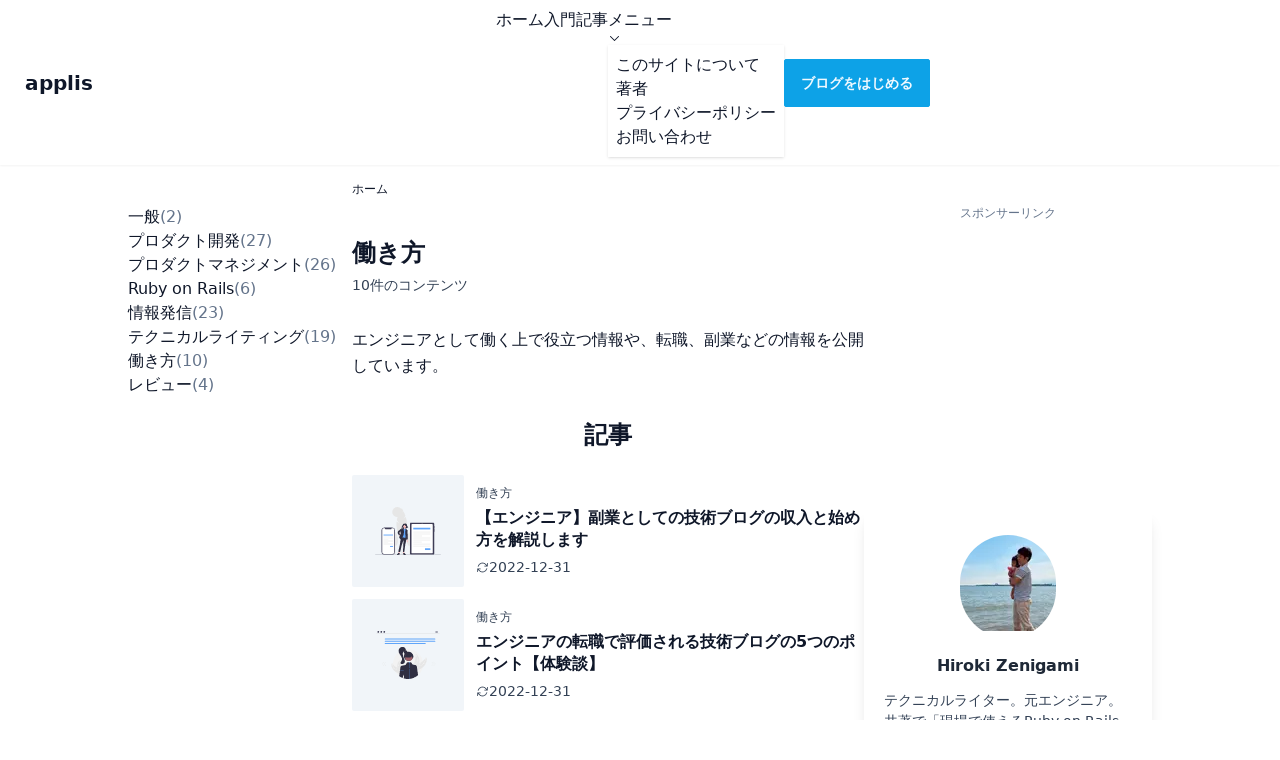

--- FILE ---
content_type: text/html; charset=utf-8
request_url: https://applis.io/tags/how-to-work
body_size: 8580
content:
<!DOCTYPE html><html><head><meta charSet="utf-8"/><meta name="viewport" content="width=device-width"/><title>働き方 - applis</title><meta property="og:site_name" content="applis"/><meta property="og:type" content="website"/><meta property="og:title" content="働き方"/><meta name="twitter:card" content="summary_large_image"/><meta name="twitter:site" content="@zenizh"/><meta name="twitter:creator" content="@zenizh"/><script type="application/ld+json">{"@context":"https://schema.org","@type":"BreadcrumbList","itemListElement":[{"@type":"ListItem","position":1,"item":{"@id":"https://applis.io","name":"ホーム"}}]}</script><meta name="next-head-count" content="10"/><link rel="icon" href="/favicon.svg" type="image/svg+xml"/><link rel="alternate" type="application/atom+xml" href="https://applis.io/feed.xml" title="applis"/><link rel="author" href="http://www.hatena.ne.jp/zenizh/"/><link rel="preload" href="/_next/static/css/1372facc52adf396.css" as="style"/><link rel="stylesheet" href="/_next/static/css/1372facc52adf396.css" data-n-g=""/><noscript data-n-css=""></noscript><script defer="" nomodule="" src="/_next/static/chunks/polyfills-c67a75d1b6f99dc8.js"></script><script src="/_next/static/chunks/webpack-9d2c102ffda04cf3.js" defer=""></script><script src="/_next/static/chunks/framework-1f1fb5c07f2be279.js" defer=""></script><script src="/_next/static/chunks/main-5de7dfd2e74ffa18.js" defer=""></script><script src="/_next/static/chunks/pages/_app-b498c1efdaeb29c4.js" defer=""></script><script src="/_next/static/chunks/pages/tags/%5Bslug%5D-358861683d8c6a74.js" defer=""></script><script src="/_next/static/dMHIBGC5jcmReJokN8MSa/_buildManifest.js" defer=""></script><script src="/_next/static/dMHIBGC5jcmReJokN8MSa/_ssgManifest.js" defer=""></script></head><body><div id="__next"><div class="navbar relative z-20 bg-base-100 shadow-sm"><div class="navbar-start"><div class="dropdown"><label tabindex="0" class="btn-ghost btn lg:hidden"><svg xmlns="http://www.w3.org/2000/svg" viewBox="0 0 24 24" fill="currentColor" class="menu_svg__w-6 menu_svg__h-6" width="24" height="24"><path fill-rule="evenodd" d="M3 6.75A.75.75 0 0 1 3.75 6h16.5a.75.75 0 0 1 0 1.5H3.75A.75.75 0 0 1 3 6.75zM3 12a.75.75 0 0 1 .75-.75h16.5a.75.75 0 0 1 0 1.5H3.75A.75.75 0 0 1 3 12zm0 5.25a.75.75 0 0 1 .75-.75h16.5a.75.75 0 0 1 0 1.5H3.75a.75.75 0 0 1-.75-.75z" clip-rule="evenodd"></path></svg></label><ul tabindex="0" class="dropdown-content menu rounded-box menu-compact mt-3 w-52 bg-base-100 p-2 shadow"><li><a href="/">ホーム</a></li><li><a href="/guides">入門</a></li><li><a href="/posts">記事</a></li><li tabindex="0"><a class="justify-between">メニュー<svg xmlns="http://www.w3.org/2000/svg" viewBox="0 0 24 24" fill="currentColor" class="chevron-right_svg__w-6 chevron-right_svg__h-6" width="13" height="13"><path fill-rule="evenodd" d="M16.28 11.47a.75.75 0 0 1 0 1.06l-7.5 7.5a.75.75 0 0 1-1.06-1.06L14.69 12 7.72 5.03a.75.75 0 0 1 1.06-1.06l7.5 7.5z" clip-rule="evenodd"></path></svg></a><ul class="bg-base-100 p-2 shadow"><li><a href="/pages/about">このサイトについて</a></li><li><a href="/pages/author">著者</a></li><li><a href="/pages/privacy">プライバシーポリシー</a></li><li><a href="https://forms.gle/6WLBSiYvHDghJJbt8">お問い合わせ</a></li></ul></li></ul></div><a class="btn-ghost btn text-xl normal-case" href="/">applis</a></div><div class="navbar-center hidden lg:flex"><ul class="menu menu-horizontal p-0"><li><a href="/">ホーム</a></li><li><a href="/guides">入門</a></li><li><a href="/posts">記事</a></li><li tabindex="0"><a>メニュー<svg xmlns="http://www.w3.org/2000/svg" viewBox="0 0 24 24" fill="currentColor" class="chevron-down_svg__w-6 chevron-down_svg__h-6" width="13" height="13"><path fill-rule="evenodd" d="M12.53 16.28a.75.75 0 0 1-1.06 0l-7.5-7.5a.75.75 0 0 1 1.06-1.06L12 14.69l6.97-6.97a.75.75 0 1 1 1.06 1.06l-7.5 7.5z" clip-rule="evenodd"></path></svg></a><ul class="bg-base-100 p-2 shadow"><li><a href="/pages/about">このサイトについて</a></li><li><a href="/pages/author">著者</a></li><li><a href="/pages/privacy">プライバシーポリシー</a></li><li><a href="https://forms.gle/6WLBSiYvHDghJJbt8">お問い合わせ</a></li></ul></li></ul></div><div class="navbar-end"><a class="btn-primary btn" href="/posts/how-to-start-tech-blog">ブログをはじめる</a></div></div><div class="container max-w-5xl lg:mx-auto"><div class="mx-4 lg:mx-0"><div class="gap-6 lg:flex"><div class="mt-10 hidden w-56 shrink-0 lg:block"><ul class="menu menu-compact bg-base-100"><li><a class="gap-1" href="/tags/general">一般<span class="text-slate-500">(<!-- -->2<!-- -->)</span></a></li><li><a class="gap-1" href="/tags/product-development">プロダクト開発<span class="text-slate-500">(<!-- -->27<!-- -->)</span></a></li><li><a class="gap-1" href="/tags/product-management">プロダクトマネジメント<span class="text-slate-500">(<!-- -->26<!-- -->)</span></a></li><li><a class="gap-1" href="/tags/ruby-on-rails">Ruby on Rails<span class="text-slate-500">(<!-- -->6<!-- -->)</span></a></li><li><a class="gap-1" href="/tags/output">情報発信<span class="text-slate-500">(<!-- -->23<!-- -->)</span></a></li><li><a class="gap-1" href="/tags/technical-writing">テクニカルライティング<span class="text-slate-500">(<!-- -->19<!-- -->)</span></a></li><li class="bordered"><a class="gap-1" href="/tags/how-to-work">働き方<span class="text-slate-500">(<!-- -->10<!-- -->)</span></a></li><li><a class="gap-1" href="/tags/review">レビュー<span class="text-slate-500">(<!-- -->4<!-- -->)</span></a></li></ul></div><div class="w-full"><div class="mt-2 mb-8 text-sm"><div class="breadcrumbs text-xs"><ul><li><a href="/">ホーム</a></li></ul></div></div><div class="mb-10"><h1 class="mb-1.5 text-2xl font-semibold">働き方</h1><div class="mb-8 text-sm text-slate-700">10<!-- -->件のコンテンツ</div><p class="leading-relaxed">エンジニアとして働く上で役立つ情報や、転職、副業などの情報を公開しています。</p></div><div class="mb-12"><h2 class="my-6 text-center text-2xl font-semibold">記事</h2><div class="grid gap-3"><a class="flex items-center no-underline" href="/posts/tech-blog-as-side-job"><div class="mr-3 flex h-28 w-28 shrink-0 items-center justify-center rounded-sm bg-slate-100"><div class="relative h-12 w-20"><span style="box-sizing:border-box;display:block;overflow:hidden;width:initial;height:initial;background:none;opacity:1;border:0;margin:0;padding:0;position:absolute;top:0;left:0;bottom:0;right:0"><img src="[data-uri]" decoding="async" data-nimg="fill" style="position:absolute;top:0;left:0;bottom:0;right:0;box-sizing:border-box;padding:0;border:none;margin:auto;display:block;width:0;height:0;min-width:100%;max-width:100%;min-height:100%;max-height:100%"/><noscript><img sizes="100vw" srcSet="/images/undraw/mobile-devices.svg 640w, /images/undraw/mobile-devices.svg 750w, /images/undraw/mobile-devices.svg 828w, /images/undraw/mobile-devices.svg 1080w, /images/undraw/mobile-devices.svg 1200w, /images/undraw/mobile-devices.svg 1920w, /images/undraw/mobile-devices.svg 2048w, /images/undraw/mobile-devices.svg 3840w" src="/images/undraw/mobile-devices.svg" decoding="async" data-nimg="fill" style="position:absolute;top:0;left:0;bottom:0;right:0;box-sizing:border-box;padding:0;border:none;margin:auto;display:block;width:0;height:0;min-width:100%;max-width:100%;min-height:100%;max-height:100%" loading="lazy"/></noscript></span></div></div><div><div class="mb-1.5 text-xs text-slate-700">働き方</div><div class="mb-1.5 text-base font-semibold leading-snug">【エンジニア】副業としての技術ブログの収入と始め方を解説します</div><div class="text-sm text-slate-700"><div class="flex items-center gap-1"><svg xmlns="http://www.w3.org/2000/svg" viewBox="0 0 24 24" fill="currentColor" class="arrow-path_svg__w-6 arrow-path_svg__h-6" width="13" height="13"><path fill-rule="evenodd" d="M4.755 10.059a7.5 7.5 0 0 1 12.548-3.364l1.903 1.903h-3.183a.75.75 0 1 0 0 1.5h4.992a.75.75 0 0 0 .75-.75V4.356a.75.75 0 0 0-1.5 0v3.18l-1.9-1.9A9 9 0 0 0 3.306 9.67a.75.75 0 1 0 1.45.388zm15.408 3.352a.75.75 0 0 0-.919.53 7.5 7.5 0 0 1-12.548 3.364l-1.902-1.903h3.183a.75.75 0 0 0 0-1.5H2.984a.75.75 0 0 0-.75.75v4.992a.75.75 0 0 0 1.5 0v-3.18l1.9 1.9a9 9 0 0 0 15.059-4.035.75.75 0 0 0-.53-.918z" clip-rule="evenodd"></path></svg><time dateTime="2022-12-31">2022-12-31</time></div></div></div></a><a class="flex items-center no-underline" href="/posts/tech-blog-for-job-change"><div class="mr-3 flex h-28 w-28 shrink-0 items-center justify-center rounded-sm bg-slate-100"><div class="relative h-12 w-20"><span style="box-sizing:border-box;display:block;overflow:hidden;width:initial;height:initial;background:none;opacity:1;border:0;margin:0;padding:0;position:absolute;top:0;left:0;bottom:0;right:0"><img src="[data-uri]" decoding="async" data-nimg="fill" style="position:absolute;top:0;left:0;bottom:0;right:0;box-sizing:border-box;padding:0;border:none;margin:auto;display:block;width:0;height:0;min-width:100%;max-width:100%;min-height:100%;max-height:100%"/><noscript><img sizes="100vw" srcSet="/images/undraw/about-me.svg 640w, /images/undraw/about-me.svg 750w, /images/undraw/about-me.svg 828w, /images/undraw/about-me.svg 1080w, /images/undraw/about-me.svg 1200w, /images/undraw/about-me.svg 1920w, /images/undraw/about-me.svg 2048w, /images/undraw/about-me.svg 3840w" src="/images/undraw/about-me.svg" decoding="async" data-nimg="fill" style="position:absolute;top:0;left:0;bottom:0;right:0;box-sizing:border-box;padding:0;border:none;margin:auto;display:block;width:0;height:0;min-width:100%;max-width:100%;min-height:100%;max-height:100%" loading="lazy"/></noscript></span></div></div><div><div class="mb-1.5 text-xs text-slate-700">働き方</div><div class="mb-1.5 text-base font-semibold leading-snug">エンジニアの転職で評価される技術ブログの5つのポイント【体験談】</div><div class="text-sm text-slate-700"><div class="flex items-center gap-1"><svg xmlns="http://www.w3.org/2000/svg" viewBox="0 0 24 24" fill="currentColor" class="arrow-path_svg__w-6 arrow-path_svg__h-6" width="13" height="13"><path fill-rule="evenodd" d="M4.755 10.059a7.5 7.5 0 0 1 12.548-3.364l1.903 1.903h-3.183a.75.75 0 1 0 0 1.5h4.992a.75.75 0 0 0 .75-.75V4.356a.75.75 0 0 0-1.5 0v3.18l-1.9-1.9A9 9 0 0 0 3.306 9.67a.75.75 0 1 0 1.45.388zm15.408 3.352a.75.75 0 0 0-.919.53 7.5 7.5 0 0 1-12.548 3.364l-1.902-1.903h3.183a.75.75 0 0 0 0-1.5H2.984a.75.75 0 0 0-.75.75v4.992a.75.75 0 0 0 1.5 0v-3.18l1.9 1.9a9 9 0 0 0 15.059-4.035.75.75 0 0 0-.53-.918z" clip-rule="evenodd"></path></svg><time dateTime="2022-12-31">2022-12-31</time></div></div></div></a><a class="flex items-center no-underline" href="/posts/programming-schools-to-become-engineer"><div class="mr-3 flex h-28 w-28 shrink-0 items-center justify-center rounded-sm bg-slate-100"><div class="relative h-12 w-20"><span style="box-sizing:border-box;display:block;overflow:hidden;width:initial;height:initial;background:none;opacity:1;border:0;margin:0;padding:0;position:absolute;top:0;left:0;bottom:0;right:0"><img src="[data-uri]" decoding="async" data-nimg="fill" style="position:absolute;top:0;left:0;bottom:0;right:0;box-sizing:border-box;padding:0;border:none;margin:auto;display:block;width:0;height:0;min-width:100%;max-width:100%;min-height:100%;max-height:100%"/><noscript><img sizes="100vw" srcSet="/images/undraw/education.svg 640w, /images/undraw/education.svg 750w, /images/undraw/education.svg 828w, /images/undraw/education.svg 1080w, /images/undraw/education.svg 1200w, /images/undraw/education.svg 1920w, /images/undraw/education.svg 2048w, /images/undraw/education.svg 3840w" src="/images/undraw/education.svg" decoding="async" data-nimg="fill" style="position:absolute;top:0;left:0;bottom:0;right:0;box-sizing:border-box;padding:0;border:none;margin:auto;display:block;width:0;height:0;min-width:100%;max-width:100%;min-height:100%;max-height:100%" loading="lazy"/></noscript></span></div></div><div><div class="mb-1.5 text-xs text-slate-700">働き方</div><div class="mb-1.5 text-base font-semibold leading-snug">【2025年】プログラミングスクールでエンジニアがおすすめする6つ</div><div class="text-sm text-slate-700"><div class="flex items-center gap-1"><svg xmlns="http://www.w3.org/2000/svg" viewBox="0 0 24 24" fill="currentColor" class="arrow-path_svg__w-6 arrow-path_svg__h-6" width="13" height="13"><path fill-rule="evenodd" d="M4.755 10.059a7.5 7.5 0 0 1 12.548-3.364l1.903 1.903h-3.183a.75.75 0 1 0 0 1.5h4.992a.75.75 0 0 0 .75-.75V4.356a.75.75 0 0 0-1.5 0v3.18l-1.9-1.9A9 9 0 0 0 3.306 9.67a.75.75 0 1 0 1.45.388zm15.408 3.352a.75.75 0 0 0-.919.53 7.5 7.5 0 0 1-12.548 3.364l-1.902-1.903h3.183a.75.75 0 0 0 0-1.5H2.984a.75.75 0 0 0-.75.75v4.992a.75.75 0 0 0 1.5 0v-3.18l1.9 1.9a9 9 0 0 0 15.059-4.035.75.75 0 0 0-.53-.918z" clip-rule="evenodd"></path></svg><time dateTime="2025-2-23">2025-2-23</time></div></div></div></a><a class="flex items-center no-underline" href="/posts/freelance-side-job-sites-agents-for-engineer"><div class="mr-3 flex h-28 w-28 shrink-0 items-center justify-center rounded-sm bg-slate-100"><div class="relative h-12 w-20"><span style="box-sizing:border-box;display:block;overflow:hidden;width:initial;height:initial;background:none;opacity:1;border:0;margin:0;padding:0;position:absolute;top:0;left:0;bottom:0;right:0"><img src="[data-uri]" decoding="async" data-nimg="fill" style="position:absolute;top:0;left:0;bottom:0;right:0;box-sizing:border-box;padding:0;border:none;margin:auto;display:block;width:0;height:0;min-width:100%;max-width:100%;min-height:100%;max-height:100%"/><noscript><img sizes="100vw" srcSet="/images/undraw/freelancer.svg 640w, /images/undraw/freelancer.svg 750w, /images/undraw/freelancer.svg 828w, /images/undraw/freelancer.svg 1080w, /images/undraw/freelancer.svg 1200w, /images/undraw/freelancer.svg 1920w, /images/undraw/freelancer.svg 2048w, /images/undraw/freelancer.svg 3840w" src="/images/undraw/freelancer.svg" decoding="async" data-nimg="fill" style="position:absolute;top:0;left:0;bottom:0;right:0;box-sizing:border-box;padding:0;border:none;margin:auto;display:block;width:0;height:0;min-width:100%;max-width:100%;min-height:100%;max-height:100%" loading="lazy"/></noscript></span></div></div><div><div class="mb-1.5 text-xs text-slate-700">働き方</div><div class="mb-1.5 text-base font-semibold leading-snug">エンジニアの副業で登録したい5つのサイトやサービス【フリーランス】</div><div class="text-sm text-slate-700"><div class="flex items-center gap-1"><svg xmlns="http://www.w3.org/2000/svg" viewBox="0 0 24 24" fill="currentColor" class="arrow-path_svg__w-6 arrow-path_svg__h-6" width="13" height="13"><path fill-rule="evenodd" d="M4.755 10.059a7.5 7.5 0 0 1 12.548-3.364l1.903 1.903h-3.183a.75.75 0 1 0 0 1.5h4.992a.75.75 0 0 0 .75-.75V4.356a.75.75 0 0 0-1.5 0v3.18l-1.9-1.9A9 9 0 0 0 3.306 9.67a.75.75 0 1 0 1.45.388zm15.408 3.352a.75.75 0 0 0-.919.53 7.5 7.5 0 0 1-12.548 3.364l-1.902-1.903h3.183a.75.75 0 0 0 0-1.5H2.984a.75.75 0 0 0-.75.75v4.992a.75.75 0 0 0 1.5 0v-3.18l1.9 1.9a9 9 0 0 0 15.059-4.035.75.75 0 0 0-.53-.918z" clip-rule="evenodd"></path></svg><time dateTime="2022-12-30">2022-12-30</time></div></div></div></a><a class="flex items-center no-underline" href="/posts/job-sites-and-agents-for-engineer"><div class="mr-3 flex h-28 w-28 shrink-0 items-center justify-center rounded-sm bg-slate-100"><div class="relative h-12 w-20"><span style="box-sizing:border-box;display:block;overflow:hidden;width:initial;height:initial;background:none;opacity:1;border:0;margin:0;padding:0;position:absolute;top:0;left:0;bottom:0;right:0"><img src="[data-uri]" decoding="async" data-nimg="fill" style="position:absolute;top:0;left:0;bottom:0;right:0;box-sizing:border-box;padding:0;border:none;margin:auto;display:block;width:0;height:0;min-width:100%;max-width:100%;min-height:100%;max-height:100%"/><noscript><img sizes="100vw" srcSet="/images/undraw/career-progress.svg 640w, /images/undraw/career-progress.svg 750w, /images/undraw/career-progress.svg 828w, /images/undraw/career-progress.svg 1080w, /images/undraw/career-progress.svg 1200w, /images/undraw/career-progress.svg 1920w, /images/undraw/career-progress.svg 2048w, /images/undraw/career-progress.svg 3840w" src="/images/undraw/career-progress.svg" decoding="async" data-nimg="fill" style="position:absolute;top:0;left:0;bottom:0;right:0;box-sizing:border-box;padding:0;border:none;margin:auto;display:block;width:0;height:0;min-width:100%;max-width:100%;min-height:100%;max-height:100%" loading="lazy"/></noscript></span></div></div><div><div class="mb-1.5 text-xs text-slate-700">働き方</div><div class="mb-1.5 text-base font-semibold leading-snug">エンジニアの転職で登録したい7つの転職サイトと転職エージェント</div><div class="text-sm text-slate-700"><div class="flex items-center gap-1"><svg xmlns="http://www.w3.org/2000/svg" viewBox="0 0 24 24" fill="currentColor" class="arrow-path_svg__w-6 arrow-path_svg__h-6" width="13" height="13"><path fill-rule="evenodd" d="M4.755 10.059a7.5 7.5 0 0 1 12.548-3.364l1.903 1.903h-3.183a.75.75 0 1 0 0 1.5h4.992a.75.75 0 0 0 .75-.75V4.356a.75.75 0 0 0-1.5 0v3.18l-1.9-1.9A9 9 0 0 0 3.306 9.67a.75.75 0 1 0 1.45.388zm15.408 3.352a.75.75 0 0 0-.919.53 7.5 7.5 0 0 1-12.548 3.364l-1.902-1.903h3.183a.75.75 0 0 0 0-1.5H2.984a.75.75 0 0 0-.75.75v4.992a.75.75 0 0 0 1.5 0v-3.18l1.9 1.9a9 9 0 0 0 15.059-4.035.75.75 0 0 0-.53-.918z" clip-rule="evenodd"></path></svg><time dateTime="2022-12-30">2022-12-30</time></div></div></div></a><a class="flex items-center no-underline" href="/posts/side-businesses-for-engineer"><div class="mr-3 flex h-28 w-28 shrink-0 items-center justify-center rounded-sm bg-slate-100"><div class="relative h-12 w-20"><span style="box-sizing:border-box;display:block;overflow:hidden;width:initial;height:initial;background:none;opacity:1;border:0;margin:0;padding:0;position:absolute;top:0;left:0;bottom:0;right:0"><img src="[data-uri]" decoding="async" data-nimg="fill" style="position:absolute;top:0;left:0;bottom:0;right:0;box-sizing:border-box;padding:0;border:none;margin:auto;display:block;width:0;height:0;min-width:100%;max-width:100%;min-height:100%;max-height:100%"/><noscript><img sizes="100vw" srcSet="/images/undraw/working-remotely.svg 640w, /images/undraw/working-remotely.svg 750w, /images/undraw/working-remotely.svg 828w, /images/undraw/working-remotely.svg 1080w, /images/undraw/working-remotely.svg 1200w, /images/undraw/working-remotely.svg 1920w, /images/undraw/working-remotely.svg 2048w, /images/undraw/working-remotely.svg 3840w" src="/images/undraw/working-remotely.svg" decoding="async" data-nimg="fill" style="position:absolute;top:0;left:0;bottom:0;right:0;box-sizing:border-box;padding:0;border:none;margin:auto;display:block;width:0;height:0;min-width:100%;max-width:100%;min-height:100%;max-height:100%" loading="lazy"/></noscript></span></div></div><div><div class="mb-1.5 text-xs text-slate-700">働き方</div><div class="mb-1.5 text-base font-semibold leading-snug">エンジニアの副業におすすめの方法を7つ解説します【経験談】</div><div class="text-sm text-slate-700"><div class="flex items-center gap-1"><svg xmlns="http://www.w3.org/2000/svg" viewBox="0 0 24 24" fill="currentColor" class="arrow-path_svg__w-6 arrow-path_svg__h-6" width="13" height="13"><path fill-rule="evenodd" d="M4.755 10.059a7.5 7.5 0 0 1 12.548-3.364l1.903 1.903h-3.183a.75.75 0 1 0 0 1.5h4.992a.75.75 0 0 0 .75-.75V4.356a.75.75 0 0 0-1.5 0v3.18l-1.9-1.9A9 9 0 0 0 3.306 9.67a.75.75 0 1 0 1.45.388zm15.408 3.352a.75.75 0 0 0-.919.53 7.5 7.5 0 0 1-12.548 3.364l-1.902-1.903h3.183a.75.75 0 0 0 0-1.5H2.984a.75.75 0 0 0-.75.75v4.992a.75.75 0 0 0 1.5 0v-3.18l1.9 1.9a9 9 0 0 0 15.059-4.035.75.75 0 0 0-.53-.918z" clip-rule="evenodd"></path></svg><time dateTime="2023-1-3">2023-1-3</time></div></div></div></a><a class="flex items-center no-underline" href="/posts/how-to-work-alone-by-programming"><div class="mr-3 flex h-28 w-28 shrink-0 items-center justify-center rounded-sm bg-slate-100"><div class="relative h-12 w-20"><span style="box-sizing:border-box;display:block;overflow:hidden;width:initial;height:initial;background:none;opacity:1;border:0;margin:0;padding:0;position:absolute;top:0;left:0;bottom:0;right:0"><img src="[data-uri]" decoding="async" data-nimg="fill" style="position:absolute;top:0;left:0;bottom:0;right:0;box-sizing:border-box;padding:0;border:none;margin:auto;display:block;width:0;height:0;min-width:100%;max-width:100%;min-height:100%;max-height:100%"/><noscript><img sizes="100vw" srcSet="/images/undraw/workout.svg 640w, /images/undraw/workout.svg 750w, /images/undraw/workout.svg 828w, /images/undraw/workout.svg 1080w, /images/undraw/workout.svg 1200w, /images/undraw/workout.svg 1920w, /images/undraw/workout.svg 2048w, /images/undraw/workout.svg 3840w" src="/images/undraw/workout.svg" decoding="async" data-nimg="fill" style="position:absolute;top:0;left:0;bottom:0;right:0;box-sizing:border-box;padding:0;border:none;margin:auto;display:block;width:0;height:0;min-width:100%;max-width:100%;min-height:100%;max-height:100%" loading="lazy"/></noscript></span></div></div><div><div class="mb-1.5 text-xs text-slate-700">働き方</div><div class="mb-1.5 text-base font-semibold leading-snug">プログラミングで「ひとりで働く」を実現する2つの方法</div><div class="text-sm text-slate-700"><div class="flex items-center gap-1"><svg xmlns="http://www.w3.org/2000/svg" viewBox="0 0 24 24" fill="currentColor" class="arrow-path_svg__w-6 arrow-path_svg__h-6" width="13" height="13"><path fill-rule="evenodd" d="M4.755 10.059a7.5 7.5 0 0 1 12.548-3.364l1.903 1.903h-3.183a.75.75 0 1 0 0 1.5h4.992a.75.75 0 0 0 .75-.75V4.356a.75.75 0 0 0-1.5 0v3.18l-1.9-1.9A9 9 0 0 0 3.306 9.67a.75.75 0 1 0 1.45.388zm15.408 3.352a.75.75 0 0 0-.919.53 7.5 7.5 0 0 1-12.548 3.364l-1.902-1.903h3.183a.75.75 0 0 0 0-1.5H2.984a.75.75 0 0 0-.75.75v4.992a.75.75 0 0 0 1.5 0v-3.18l1.9 1.9a9 9 0 0 0 15.059-4.035.75.75 0 0 0-.53-.918z" clip-rule="evenodd"></path></svg><time dateTime="2023-1-2">2023-1-2</time></div></div></div></a><a class="flex items-center no-underline" href="/posts/difference-between-job-site-and-job-agency"><div class="mr-3 flex h-28 w-28 shrink-0 items-center justify-center rounded-sm bg-slate-100"><div class="relative h-12 w-20"><span style="box-sizing:border-box;display:block;overflow:hidden;width:initial;height:initial;background:none;opacity:1;border:0;margin:0;padding:0;position:absolute;top:0;left:0;bottom:0;right:0"><img src="[data-uri]" decoding="async" data-nimg="fill" style="position:absolute;top:0;left:0;bottom:0;right:0;box-sizing:border-box;padding:0;border:none;margin:auto;display:block;width:0;height:0;min-width:100%;max-width:100%;min-height:100%;max-height:100%"/><noscript><img sizes="100vw" srcSet="/images/undraw/updated-resume.svg 640w, /images/undraw/updated-resume.svg 750w, /images/undraw/updated-resume.svg 828w, /images/undraw/updated-resume.svg 1080w, /images/undraw/updated-resume.svg 1200w, /images/undraw/updated-resume.svg 1920w, /images/undraw/updated-resume.svg 2048w, /images/undraw/updated-resume.svg 3840w" src="/images/undraw/updated-resume.svg" decoding="async" data-nimg="fill" style="position:absolute;top:0;left:0;bottom:0;right:0;box-sizing:border-box;padding:0;border:none;margin:auto;display:block;width:0;height:0;min-width:100%;max-width:100%;min-height:100%;max-height:100%" loading="lazy"/></noscript></span></div></div><div><div class="mb-1.5 text-xs text-slate-700">働き方</div><div class="mb-1.5 text-base font-semibold leading-snug">【エンジニア】転職サイトと転職エージェントの違いを比較しました</div><div class="text-sm text-slate-700"><div class="flex items-center gap-1"><svg xmlns="http://www.w3.org/2000/svg" viewBox="0 0 24 24" fill="currentColor" class="arrow-path_svg__w-6 arrow-path_svg__h-6" width="13" height="13"><path fill-rule="evenodd" d="M4.755 10.059a7.5 7.5 0 0 1 12.548-3.364l1.903 1.903h-3.183a.75.75 0 1 0 0 1.5h4.992a.75.75 0 0 0 .75-.75V4.356a.75.75 0 0 0-1.5 0v3.18l-1.9-1.9A9 9 0 0 0 3.306 9.67a.75.75 0 1 0 1.45.388zm15.408 3.352a.75.75 0 0 0-.919.53 7.5 7.5 0 0 1-12.548 3.364l-1.902-1.903h3.183a.75.75 0 0 0 0-1.5H2.984a.75.75 0 0 0-.75.75v4.992a.75.75 0 0 0 1.5 0v-3.18l1.9 1.9a9 9 0 0 0 15.059-4.035.75.75 0 0 0-.53-.918z" clip-rule="evenodd"></path></svg><time dateTime="2023-1-3">2023-1-3</time></div></div></div></a><a class="flex items-center no-underline" href="/posts/how-to-solve-your-problems"><div class="mr-3 flex h-28 w-28 shrink-0 items-center justify-center rounded-sm bg-slate-100"><div class="relative h-12 w-20"><span style="box-sizing:border-box;display:block;overflow:hidden;width:initial;height:initial;background:none;opacity:1;border:0;margin:0;padding:0;position:absolute;top:0;left:0;bottom:0;right:0"><img src="[data-uri]" decoding="async" data-nimg="fill" style="position:absolute;top:0;left:0;bottom:0;right:0;box-sizing:border-box;padding:0;border:none;margin:auto;display:block;width:0;height:0;min-width:100%;max-width:100%;min-height:100%;max-height:100%"/><noscript><img sizes="100vw" srcSet="/images/undraw/new-ideas.svg 640w, /images/undraw/new-ideas.svg 750w, /images/undraw/new-ideas.svg 828w, /images/undraw/new-ideas.svg 1080w, /images/undraw/new-ideas.svg 1200w, /images/undraw/new-ideas.svg 1920w, /images/undraw/new-ideas.svg 2048w, /images/undraw/new-ideas.svg 3840w" src="/images/undraw/new-ideas.svg" decoding="async" data-nimg="fill" style="position:absolute;top:0;left:0;bottom:0;right:0;box-sizing:border-box;padding:0;border:none;margin:auto;display:block;width:0;height:0;min-width:100%;max-width:100%;min-height:100%;max-height:100%" loading="lazy"/></noscript></span></div></div><div><div class="mb-1.5 text-xs text-slate-700">働き方</div><div class="mb-1.5 text-base font-semibold leading-snug">ひとり会議のやり方とは？悩みを解決するための5つの手順</div><div class="text-sm text-slate-700"><div class="flex items-center gap-1"><svg xmlns="http://www.w3.org/2000/svg" viewBox="0 0 24 24" fill="currentColor" class="arrow-path_svg__w-6 arrow-path_svg__h-6" width="13" height="13"><path fill-rule="evenodd" d="M4.755 10.059a7.5 7.5 0 0 1 12.548-3.364l1.903 1.903h-3.183a.75.75 0 1 0 0 1.5h4.992a.75.75 0 0 0 .75-.75V4.356a.75.75 0 0 0-1.5 0v3.18l-1.9-1.9A9 9 0 0 0 3.306 9.67a.75.75 0 1 0 1.45.388zm15.408 3.352a.75.75 0 0 0-.919.53 7.5 7.5 0 0 1-12.548 3.364l-1.902-1.903h3.183a.75.75 0 0 0 0-1.5H2.984a.75.75 0 0 0-.75.75v4.992a.75.75 0 0 0 1.5 0v-3.18l1.9 1.9a9 9 0 0 0 15.059-4.035.75.75 0 0 0-.53-.918z" clip-rule="evenodd"></path></svg><time dateTime="2023-1-3">2023-1-3</time></div></div></div></a><a class="flex items-center no-underline" href="/posts/how-to-manage-habits"><div class="mr-3 flex h-28 w-28 shrink-0 items-center justify-center rounded-sm bg-slate-100"><div class="relative h-12 w-20"><span style="box-sizing:border-box;display:block;overflow:hidden;width:initial;height:initial;background:none;opacity:1;border:0;margin:0;padding:0;position:absolute;top:0;left:0;bottom:0;right:0"><img src="[data-uri]" decoding="async" data-nimg="fill" style="position:absolute;top:0;left:0;bottom:0;right:0;box-sizing:border-box;padding:0;border:none;margin:auto;display:block;width:0;height:0;min-width:100%;max-width:100%;min-height:100%;max-height:100%"/><noscript><img sizes="100vw" srcSet="/images/undraw/healthy-habit.svg 640w, /images/undraw/healthy-habit.svg 750w, /images/undraw/healthy-habit.svg 828w, /images/undraw/healthy-habit.svg 1080w, /images/undraw/healthy-habit.svg 1200w, /images/undraw/healthy-habit.svg 1920w, /images/undraw/healthy-habit.svg 2048w, /images/undraw/healthy-habit.svg 3840w" src="/images/undraw/healthy-habit.svg" decoding="async" data-nimg="fill" style="position:absolute;top:0;left:0;bottom:0;right:0;box-sizing:border-box;padding:0;border:none;margin:auto;display:block;width:0;height:0;min-width:100%;max-width:100%;min-height:100%;max-height:100%" loading="lazy"/></noscript></span></div></div><div><div class="mb-1.5 text-xs text-slate-700">働き方</div><div class="mb-1.5 text-base font-semibold leading-snug">タスクではなく習慣を管理することの重要性と3つの手順</div><div class="text-sm text-slate-700"><div class="flex items-center gap-1"><svg xmlns="http://www.w3.org/2000/svg" viewBox="0 0 24 24" fill="currentColor" class="arrow-path_svg__w-6 arrow-path_svg__h-6" width="13" height="13"><path fill-rule="evenodd" d="M4.755 10.059a7.5 7.5 0 0 1 12.548-3.364l1.903 1.903h-3.183a.75.75 0 1 0 0 1.5h4.992a.75.75 0 0 0 .75-.75V4.356a.75.75 0 0 0-1.5 0v3.18l-1.9-1.9A9 9 0 0 0 3.306 9.67a.75.75 0 1 0 1.45.388zm15.408 3.352a.75.75 0 0 0-.919.53 7.5 7.5 0 0 1-12.548 3.364l-1.902-1.903h3.183a.75.75 0 0 0 0-1.5H2.984a.75.75 0 0 0-.75.75v4.992a.75.75 0 0 0 1.5 0v-3.18l1.9 1.9a9 9 0 0 0 15.059-4.035.75.75 0 0 0-.53-.918z" clip-rule="evenodd"></path></svg><time dateTime="2023-1-3">2023-1-3</time></div></div></div></a></div></div></div><div class="my-10 shrink-0 lg:w-72"><div><div class="mb-8"><div><div class="mb-2 text-center text-xs text-slate-500">スポンサーリンク</div><ins class="adsbygoogle" style="display:block" data-ad-client="ca-pub-1910340074099638" data-ad-slot="1675252867" data-ad-format="rectangle, horizontal" data-full-width-responsive="false" data-adsafe="high" data-adtest="off"></ins></div></div><div class="mb-8"><div class="rounded-box flex flex-col items-center py-6 px-5 shadow-lg"><div class="avatar mb-4"><div class="rounded-full"><span style="box-sizing:border-box;display:inline-block;overflow:hidden;width:initial;height:initial;background:none;opacity:1;border:0;margin:0;padding:0;position:relative;max-width:100%"><span style="box-sizing:border-box;display:block;width:initial;height:initial;background:none;opacity:1;border:0;margin:0;padding:0;max-width:100%"><img style="display:block;max-width:100%;width:initial;height:initial;background:none;opacity:1;border:0;margin:0;padding:0" alt="" aria-hidden="true" src="data:image/svg+xml,%3csvg%20xmlns=%27http://www.w3.org/2000/svg%27%20version=%271.1%27%20width=%2796%27%20height=%2796%27/%3e"/></span><img alt="著者" src="[data-uri]" decoding="async" data-nimg="intrinsic" style="position:absolute;top:0;left:0;bottom:0;right:0;box-sizing:border-box;padding:0;border:none;margin:auto;display:block;width:0;height:0;min-width:100%;max-width:100%;min-height:100%;max-height:100%"/><noscript><img alt="著者" srcSet="/_next/image?url=%2Fimages%2Fauthor.jpg&amp;w=96&amp;q=75 1x, /_next/image?url=%2Fimages%2Fauthor.jpg&amp;w=256&amp;q=75 2x" src="/_next/image?url=%2Fimages%2Fauthor.jpg&amp;w=256&amp;q=75" decoding="async" data-nimg="intrinsic" style="position:absolute;top:0;left:0;bottom:0;right:0;box-sizing:border-box;padding:0;border:none;margin:auto;display:block;width:0;height:0;min-width:100%;max-width:100%;min-height:100%;max-height:100%" loading="lazy"/></noscript></span></div></div><div><div class="mb-3 text-center font-semibold text-gray-800">Hiroki Zenigami</div><p class="mb-4 text-sm leading-normal text-slate-700">テクニカルライター。元エンジニア。共著で「現場で使えるRuby on Rails 5」を書きました。プログラミング教室を作るのが目標です。</p></div><div><a href="https://twitter.com/zenizh" class="btn-primary btn-xs btn normal-case"><svg viewBox="0 0 24 24" xmlns="http://www.w3.org/2000/svg" width="13" height="13" class="mr-1 fill-primary-content"><path d="M23.953 4.57a10 10 0 0 1-2.825.775 4.958 4.958 0 0 0 2.163-2.723c-.951.555-2.005.959-3.127 1.184a4.92 4.92 0 0 0-8.384 4.482C7.69 8.095 4.067 6.13 1.64 3.162a4.822 4.822 0 0 0-.666 2.475c0 1.71.87 3.213 2.188 4.096a4.904 4.904 0 0 1-2.228-.616v.06a4.923 4.923 0 0 0 3.946 4.827 4.996 4.996 0 0 1-2.212.085 4.936 4.936 0 0 0 4.604 3.417 9.867 9.867 0 0 1-6.102 2.105c-.39 0-.779-.023-1.17-.067a13.995 13.995 0 0 0 7.557 2.209c9.053 0 13.998-7.496 13.998-13.985 0-.21 0-.42-.015-.63A9.935 9.935 0 0 0 24 4.59z"></path></svg>Follow @zenizh</a></div></div></div><div class="mx-2 lg:hidden"><h2 class="mb-4 text-center text-xl font-semibold">タグ</h2><ul class="menu menu-compact bg-base-100"><li><a class="gap-1" href="/tags/general">一般<span class="text-slate-500">(<!-- -->2<!-- -->)</span></a></li><li><a class="gap-1" href="/tags/product-development">プロダクト開発<span class="text-slate-500">(<!-- -->27<!-- -->)</span></a></li><li><a class="gap-1" href="/tags/product-management">プロダクトマネジメント<span class="text-slate-500">(<!-- -->26<!-- -->)</span></a></li><li><a class="gap-1" href="/tags/ruby-on-rails">Ruby on Rails<span class="text-slate-500">(<!-- -->6<!-- -->)</span></a></li><li><a class="gap-1" href="/tags/output">情報発信<span class="text-slate-500">(<!-- -->23<!-- -->)</span></a></li><li><a class="gap-1" href="/tags/technical-writing">テクニカルライティング<span class="text-slate-500">(<!-- -->19<!-- -->)</span></a></li><li class="bordered"><a class="gap-1" href="/tags/how-to-work">働き方<span class="text-slate-500">(<!-- -->10<!-- -->)</span></a></li><li><a class="gap-1" href="/tags/review">レビュー<span class="text-slate-500">(<!-- -->4<!-- -->)</span></a></li></ul></div></div></div></div></div></div><div class="overflow-hidden bg-slate-200 pt-8 pb-12 sm:py-12"><div class="container flex max-w-3xl flex-col-reverse gap-4 sm:mx-auto sm:flex-row sm:items-center"><div class="mx-10 flex flex-col sm:block lg:mx-0 lg:w-full"><h1 class="mb-3 text-2xl font-semibold">ブログをはじめよう</h1><p class="mb-4 text-sm leading-relaxed text-slate-700">技術ブログの始め方を、たくさんの画像で分かりやすく解説しました。これまでブログをやったことがない人でも、エンジニアにとって重要なブログを今日から始められます。</p><div><a class="btn-secondary btn" href="/posts/how-to-start-tech-blog">ブログをはじめる</a></div></div><div class="mx-10 flex sm:mx-auto"><div class="relative h-28 w-28 shrink-0 sm:h-56 sm:w-56"><span style="box-sizing:border-box;display:block;overflow:hidden;width:initial;height:initial;background:none;opacity:1;border:0;margin:0;padding:0;position:absolute;top:0;left:0;bottom:0;right:0"><img src="[data-uri]" decoding="async" data-nimg="fill" style="position:absolute;top:0;left:0;bottom:0;right:0;box-sizing:border-box;padding:0;border:none;margin:auto;display:block;width:0;height:0;min-width:100%;max-width:100%;min-height:100%;max-height:100%"/><noscript><img sizes="100vw" srcSet="/images/undraw/startup-life.svg 640w, /images/undraw/startup-life.svg 750w, /images/undraw/startup-life.svg 828w, /images/undraw/startup-life.svg 1080w, /images/undraw/startup-life.svg 1200w, /images/undraw/startup-life.svg 1920w, /images/undraw/startup-life.svg 2048w, /images/undraw/startup-life.svg 3840w" src="/images/undraw/startup-life.svg" decoding="async" data-nimg="fill" style="position:absolute;top:0;left:0;bottom:0;right:0;box-sizing:border-box;padding:0;border:none;margin:auto;display:block;width:0;height:0;min-width:100%;max-width:100%;min-height:100%;max-height:100%" loading="lazy"/></noscript></span></div></div></div></div><footer class="bg-neutral"><div class="container mx-auto max-w-5xl"><div class="footer p-10 text-neutral-content"><div><a class="text-base font-semibold" href="/">applis</a><p>プログラミング初学者のための技術ブログ</p></div><div><span class="footer-title">Contents</span><a class="link-hover link" href="/guides">入門</a><a class="link-hover link" href="/posts">記事</a></div><div><span class="footer-title">Menu</span><a class="link-hover link" href="/">ホーム</a><a class="link-hover link" href="/pages/about">このサイトについて</a><a class="link-hover link" href="/pages/author">著者</a><a class="link-hover link" href="/pages/privacy">プライバシーポリシー</a><a href="https://forms.gle/6WLBSiYvHDghJJbt8" class="link-hover link">お問い合わせ</a></div><div><span class="footer-title">Links</span><div class="grid grid-flow-col gap-4"><a href="https://twitter.com/zenizh"><svg viewBox="0 0 24 24" xmlns="http://www.w3.org/2000/svg" width="24" height="24" class="fill-current"><path d="M23.953 4.57a10 10 0 0 1-2.825.775 4.958 4.958 0 0 0 2.163-2.723c-.951.555-2.005.959-3.127 1.184a4.92 4.92 0 0 0-8.384 4.482C7.69 8.095 4.067 6.13 1.64 3.162a4.822 4.822 0 0 0-.666 2.475c0 1.71.87 3.213 2.188 4.096a4.904 4.904 0 0 1-2.228-.616v.06a4.923 4.923 0 0 0 3.946 4.827 4.996 4.996 0 0 1-2.212.085 4.936 4.936 0 0 0 4.604 3.417 9.867 9.867 0 0 1-6.102 2.105c-.39 0-.779-.023-1.17-.067a13.995 13.995 0 0 0 7.557 2.209c9.053 0 13.998-7.496 13.998-13.985 0-.21 0-.42-.015-.63A9.935 9.935 0 0 0 24 4.59z"></path></svg></a><a href="https://feedly.com/i/subscription/feed%2Fhttps%3A%2F%2Fapplis.io%2Ffeed.xml"><svg viewBox="0 0 24 24" xmlns="http://www.w3.org/2000/svg" width="24" height="24" class="fill-current"><path d="M13.86 1.989a2.61 2.61 0 0 0-3.726 0L.768 11.527a2.73 2.73 0 0 0 0 3.795l6.684 6.808a2.618 2.618 0 0 0 1.74.664h5.613a2.616 2.616 0 0 0 1.872-.791l6.554-6.675a2.726 2.726 0 0 0 0-3.795l-9.37-9.544zM13.6 19.41l-.935.95a.372.372 0 0 1-.268.114h-.8a.376.376 0 0 1-.247-.096l-.954-.97a.39.39 0 0 1 0-.542l1.337-1.36a.37.37 0 0 1 .53 0l1.338 1.36a.389.389 0 0 1 0 .544zm0-5.711-3.737 3.808a.374.374 0 0 1-.268.11h-.8a.376.376 0 0 1-.25-.092l-.95-.97a.391.391 0 0 1 0-.544l4.139-4.214a.372.372 0 0 1 .53 0l1.338 1.362a.386.386 0 0 1 0 .54zm0-5.707-6.54 6.66a.372.372 0 0 1-.268.113h-.8a.373.373 0 0 1-.25-.094L4.79 13.7a.388.388 0 0 1 0-.54l6.943-7.07a.372.372 0 0 1 .53 0l1.338 1.36a.389.389 0 0 1 0 .543z"></path></svg></a><a href="/feed.xml" target="_blank"><svg xmlns="http://www.w3.org/2000/svg" viewBox="0 0 24 24" fill="currentColor" class="fill-current" width="24" height="24"><path fill-rule="evenodd" d="M3.75 4.5a.75.75 0 0 1 .75-.75h.75c8.284 0 15 6.716 15 15v.75a.75.75 0 0 1-.75.75h-.75a.75.75 0 0 1-.75-.75v-.75C18 11.708 12.292 6 5.25 6H4.5a.75.75 0 0 1-.75-.75V4.5zm0 6.75a.75.75 0 0 1 .75-.75h.75a8.25 8.25 0 0 1 8.25 8.25v.75a.75.75 0 0 1-.75.75H12a.75.75 0 0 1-.75-.75v-.75a6 6 0 0 0-6-6H4.5a.75.75 0 0 1-.75-.75v-.75zm0 7.5a1.5 1.5 0 1 1 3 0 1.5 1.5 0 0 1-3 0z" clip-rule="evenodd"></path></svg></a></div></div></div></div></footer></div><script id="__NEXT_DATA__" type="application/json">{"props":{"pageProps":{"tag":{"slug":"how-to-work","name":"働き方","description":"エンジニアとして働く上で役立つ情報や、転職、副業などの情報を公開しています。"},"guides":[],"posts":[{"slug":"tech-blog-as-side-job","title":"【エンジニア】副業としての技術ブログの収入と始め方を解説します","description":"副業としての技術ブログは、まとまった収入にはなりませんが、継続することで少しずつ収入がふえ、更新をやめても収入がなくなることはありません。この記事では副業としての技術ブログの概要・収入の目安・始め方について解説します。","image":"/images/undraw/mobile-devices.svg","published":"2021-06-06","updated":"2022-12-31","tag":{"slug":"how-to-work","name":"働き方","description":"エンジニアとして働く上で役立つ情報や、転職、副業などの情報を公開しています。"}},{"slug":"tech-blog-for-job-change","title":"エンジニアの転職で評価される技術ブログの5つのポイント【体験談】","description":"技術ブログは、内容によっては転職で評価され内定につながりやすくなります。この記事では転職における技術ブログの評価のポイントと、どういう内容を書けばいいかについて解説します。この記事を読むことで、転職に向けてアウトプットの準備ができると思います。","image":"/images/undraw/about-me.svg","published":"2021-06-05","updated":"2022-12-31","tag":{"slug":"how-to-work","name":"働き方","description":"エンジニアとして働く上で役立つ情報や、転職、副業などの情報を公開しています。"}},{"slug":"programming-schools-to-become-engineer","title":"【2025年】プログラミングスクールでエンジニアがおすすめする6つ","description":"プログラミングを効率的に学ぶにはプログラミングスクールに通った方がいいですが、候補がたくさんあってどこがいいか迷うと思います。この記事で「プログラミングスクールに通うべきかどうか」がわかり、学ぶと決めたときに「どこを選べばいいか」がわかります。","image":"/images/undraw/education.svg","published":"2021-06-03","updated":"2025-02-23","tag":{"slug":"how-to-work","name":"働き方","description":"エンジニアとして働く上で役立つ情報や、転職、副業などの情報を公開しています。"}},{"slug":"freelance-side-job-sites-agents-for-engineer","title":"エンジニアの副業で登録したい5つのサイトやサービス【フリーランス】","description":"エンジニアとしてフリーランス・副業を始めるには、サイト・エージェントに登録する必要があります。この記事ではサービスを選ぶ基準をもとに、登録したいサービスを解説します。フリーランス・副業をよりよい環境・条件で始められるようになります。","image":"/images/undraw/freelancer.svg","published":"2021-05-31","updated":"2022-12-30","tag":{"slug":"how-to-work","name":"働き方","description":"エンジニアとして働く上で役立つ情報や、転職、副業などの情報を公開しています。"}},{"slug":"job-sites-and-agents-for-engineer","title":"エンジニアの転職で登録したい7つの転職サイトと転職エージェント","description":"私の過去の転職経験と、採用担当者として上場企業やスタートアップでエンジニア採用に関わってきた経験をもとに、転職サイトやエージェントとは何か、登録すべきタイミングや選ぶ基準、登録したい転職サイト・エージェントを解説します。","image":"/images/undraw/career-progress.svg","published":"2021-05-29","updated":"2022-12-30","tag":{"slug":"how-to-work","name":"働き方","description":"エンジニアとして働く上で役立つ情報や、転職、副業などの情報を公開しています。"}},{"slug":"side-businesses-for-engineer","title":"エンジニアの副業におすすめの方法を7つ解説します【経験談】","description":"エンジニアにとっての副業とはなにか、やるべき基準とはなにかを書いた上で、おすすめの副業を7つ紹介します。その中でとくにおすすめな技術ブログと個人開発について、理由を説明します。","image":"/images/undraw/working-remotely.svg","published":"2021-04-01","updated":"2023-01-03","tag":{"slug":"how-to-work","name":"働き方","description":"エンジニアとして働く上で役立つ情報や、転職、副業などの情報を公開しています。"}},{"slug":"how-to-work-alone-by-programming","title":"プログラミングで「ひとりで働く」を実現する2つの方法","description":"この記事では、エンジニアが人と関わらない仕事として「個人開発」と「ブログ」の二つを取り上げます。それぞれなんなのか、どう収入を立てて行くかを書いていきます。また、完全に一人で働けるようになるまでの生き方についても書きます。","image":"/images/undraw/workout.svg","published":"2021-03-13","updated":"2023-01-02","tag":{"slug":"how-to-work","name":"働き方","description":"エンジニアとして働く上で役立つ情報や、転職、副業などの情報を公開しています。"}},{"slug":"difference-between-job-site-and-job-agency","title":"【エンジニア】転職サイトと転職エージェントの違いを比較しました","description":"この記事では、転職サイトと転職エージェントがそれぞれなにかを説明し、両者を比較していきます。また、転職までのフロー、私の転職体験談も書いています。私は7年前にプログラミングを独学し、上場企業など3社に転職しました。この3社ではエンジニアの採用も担当していました。私の応募側・採用側の両方の経験をもとに書いています。","image":"/images/undraw/updated-resume.svg","published":"2021-03-11","updated":"2023-01-03","tag":{"slug":"how-to-work","name":"働き方","description":"エンジニアとして働く上で役立つ情報や、転職、副業などの情報を公開しています。"}},{"slug":"how-to-solve-your-problems","title":"ひとり会議のやり方とは？悩みを解決するための5つの手順","description":"この記事では、ひとり会議で悩みを解決する方法を紹介します。これは悩みの解決策を決めて、実践するための体系的なやり方のひとつです。","image":"/images/undraw/new-ideas.svg","published":"2021-03-10","updated":"2023-01-03","tag":{"slug":"how-to-work","name":"働き方","description":"エンジニアとして働く上で役立つ情報や、転職、副業などの情報を公開しています。"}},{"slug":"how-to-manage-habits","title":"タスクではなく習慣を管理することの重要性と3つの手順","description":"この記事を読むことで、タスクよりも習慣が大切であることがわかります。また、習慣とはなにか、なぜタスクより習慣が大切か、習慣を管理するやり方についてわかるようになります。","image":"/images/undraw/healthy-habit.svg","published":"2021-03-06","updated":"2023-01-03","tag":{"slug":"how-to-work","name":"働き方","description":"エンジニアとして働く上で役立つ情報や、転職、副業などの情報を公開しています。"}}],"tags":[{"slug":"general","name":"一般","description":"applisからのお知らせや更新情報など、一般的なコンテンツを公開しています。","count":2},{"slug":"product-development","name":"プロダクト開発","description":"テストケースの作り方やAPIの動作を確認する方法など、プロダクトを開発するのに役立つ情報を公開しています。","count":27},{"slug":"product-management","name":"プロダクトマネジメント","description":"エンジニアの方がウェブサービスやアプリを作るために必要な情報を公開しています。","count":26},{"slug":"ruby-on-rails","name":"Ruby on Rails","description":"Ruby on Railsのデザインパターンや関連するライブラリなどの情報を公開しています。","count":6},{"slug":"output","name":"情報発信","description":"プログラミング学習者やエンジニアの方にとって重要な技術ブログなどの情報発信についてを公開しています。","count":23},{"slug":"technical-writing","name":"テクニカルライティング","description":"テクニカルライターの方や、テクニカルライティングに興味のあるエンジニアの方などを対象に、文章や開発ドキュメントの書き方などのコンテンツを公開しています。","count":19},{"slug":"how-to-work","name":"働き方","description":"エンジニアとして働く上で役立つ情報や、転職、副業などの情報を公開しています。","count":10},{"slug":"review","name":"レビュー","description":"本やガジェットなどの商品に関するレビュー記事を公開しています。","count":4}]},"__N_SSG":true},"page":"/tags/[slug]","query":{"slug":"how-to-work"},"buildId":"dMHIBGC5jcmReJokN8MSa","isFallback":false,"gsp":true,"scriptLoader":[{"async":true,"strategy":"afterInteractive","crossOrigin":"anonymous","src":"https://pagead2.googlesyndication.com/pagead/js/adsbygoogle.js?client=ca-pub-1910340074099638","id":"Adsense-id"},{"src":"https://www.googletagmanager.com/gtag/js?id=G-MFETF0R4N9","strategy":"afterInteractive"},{"strategy":"afterInteractive","id":"google-tag-manager","children":"\n            window.dataLayer = window.dataLayer || [];\n            function gtag() {\n              dataLayer.push(arguments);\n            }\n            gtag('js', new Date());\n            gtag('config', 'G-MFETF0R4N9', {\n              page_path: window.location.pathname,\n            });\n          "}]}</script></body></html>

--- FILE ---
content_type: text/html; charset=utf-8
request_url: https://www.google.com/recaptcha/api2/aframe
body_size: 269
content:
<!DOCTYPE HTML><html><head><meta http-equiv="content-type" content="text/html; charset=UTF-8"></head><body><script nonce="U7CfPAVzpAQwqRKa2mHPjQ">/** Anti-fraud and anti-abuse applications only. See google.com/recaptcha */ try{var clients={'sodar':'https://pagead2.googlesyndication.com/pagead/sodar?'};window.addEventListener("message",function(a){try{if(a.source===window.parent){var b=JSON.parse(a.data);var c=clients[b['id']];if(c){var d=document.createElement('img');d.src=c+b['params']+'&rc='+(localStorage.getItem("rc::a")?sessionStorage.getItem("rc::b"):"");window.document.body.appendChild(d);sessionStorage.setItem("rc::e",parseInt(sessionStorage.getItem("rc::e")||0)+1);localStorage.setItem("rc::h",'1768610170792');}}}catch(b){}});window.parent.postMessage("_grecaptcha_ready", "*");}catch(b){}</script></body></html>

--- FILE ---
content_type: application/javascript; charset=utf-8
request_url: https://applis.io/_next/static/chunks/pages/tags/%5Bslug%5D-358861683d8c6a74.js
body_size: 1495
content:
(self.webpackChunk_N_E=self.webpackChunk_N_E||[]).push([[6044],{9044:function(s,e,l){(window.__NEXT_P=window.__NEXT_P||[]).push(["/tags/[slug]",function(){return l(27605)}])},90310:function(s,e,l){"use strict";var t=l(85893),n=l(89755),i=l.n(n),a=l(41664),c=l.n(a),r=l(41920),d=l(83e3);let m=s=>{let{guides:e}=s;return(0,t.jsx)("div",{className:"grid gap-x-3 gap-y-4 sm:grid-cols-2",children:e.map(s=>{let{title:e,subtitle:l,published:n,updated:a,slug:m,image:x}=s;return(0,t.jsxs)(c(),{href:"/guides/".concat(m),className:"flex items-center no-underline sm:block",children:[(0,t.jsx)("div",{className:"mr-3 flex h-28 w-28 shrink-0 items-center rounded-sm bg-slate-100 sm:mb-4 sm:mr-0 sm:w-auto",children:(0,t.jsx)("div",{className:"relative h-12 w-full",children:(0,t.jsx)(i(),{src:x,layout:"fill"})})}),(0,t.jsxs)("div",{children:[(0,t.jsx)("div",{className:"mb-1 text-base font-semibold leading-snug",children:e}),(0,t.jsx)("div",{className:"mb-1.5 text-xs leading-snug text-slate-700",children:l}),(0,t.jsx)("div",{className:"text-sm text-slate-700",children:a?(0,t.jsxs)("div",{className:"flex items-center gap-1",children:[(0,t.jsx)(d.Z,{width:"13",height:"13"}),(0,t.jsx)(r.Z,{children:a})]}):(0,t.jsx)(r.Z,{children:n})})]})]},m)})})};e.Z=m},71917:function(s,e,l){"use strict";var t=l(85893),n=l(70582);let i=s=>{let{tags:e}=s;return(0,t.jsx)(n.Z,{tags:e})};e.Z=i},21644:function(s,e,l){"use strict";l.d(e,{Z:function(){return x}});var t=l(85893),n=l(34225),i=l(70582),a=l(89755),c=l.n(a),r=l(93288);let d=()=>(0,t.jsxs)("div",{className:"rounded-box flex flex-col items-center py-6 px-5 shadow-lg",children:[(0,t.jsx)("div",{className:"avatar mb-4",children:(0,t.jsx)("div",{className:"rounded-full",children:(0,t.jsx)(c(),{src:"/images/author.jpg",alt:"著者",width:"96",height:"96"})})}),(0,t.jsxs)("div",{children:[(0,t.jsx)("div",{className:"mb-3 text-center font-semibold text-gray-800",children:"Hiroki Zenigami"}),(0,t.jsx)("p",{className:"mb-4 text-sm leading-normal text-slate-700",children:"テクニカルライター。元エンジニア。共著で「現場で使えるRuby on Rails 5」を書きました。プログラミング教室を作るのが目標です。"})]}),(0,t.jsx)("div",{children:(0,t.jsxs)("a",{href:"https://twitter.com/zenizh",className:"btn-primary btn-xs btn normal-case",children:[(0,t.jsx)(r.Z,{width:"13",height:"13",className:"mr-1 fill-primary-content"}),"Follow @zenizh"]})})]}),m=s=>{let{tags:e}=s;return(0,t.jsxs)("div",{children:[(0,t.jsx)("div",{className:"mb-8",children:(0,t.jsx)(n.Z,{type:"display",slot:"1675252867"})}),(0,t.jsx)("div",{className:"mb-8",children:(0,t.jsx)(d,{})}),(0,t.jsxs)("div",{className:"mx-2 lg:hidden",children:[(0,t.jsx)("h2",{className:"mb-4 text-center text-xl font-semibold",children:"タグ"}),(0,t.jsx)(i.Z,{tags:e})]})]})};var x=m},70582:function(s,e,l){"use strict";var t=l(85893),n=l(41664),i=l.n(n),a=l(11163);let c=s=>{let{tags:e}=s,{asPath:l}=(0,a.useRouter)();return(0,t.jsx)("ul",{className:"menu menu-compact bg-base-100",children:e.map(s=>{let e=l=="/tags/".concat(s.slug)?"bordered":void 0;return(0,t.jsx)("li",{className:e,children:(0,t.jsxs)(i(),{href:"/tags/".concat(s.slug),className:"gap-1",children:[s.name,(0,t.jsxs)("span",{className:"text-slate-500",children:["(",s.count,")"]})]})},s.slug)})})};e.Z=c},27605:function(s,e,l){"use strict";l.r(e),l.d(e,{__N_SSG:function(){return u}});var t=l(85893),n=l(2962),i=l(84169),a=l(70772),c=l(90310),r=l(39791),d=l(71917),m=l(21644),x=l(73047);let h=s=>{let{tag:e,guides:l,posts:h,tags:u}=s,o=(0,x.zL)(),j=[{position:1,name:"ホーム",item:o}],g=l.length+h.length;return(0,t.jsxs)(t.Fragment,{children:[(0,t.jsx)(i.Z,{title:e.name}),(0,t.jsx)(n.gR,{itemListElements:j}),(0,t.jsxs)("div",{className:"gap-6 lg:flex",children:[(0,t.jsx)("div",{className:"mt-10 hidden w-56 shrink-0 lg:block",children:(0,t.jsx)(d.Z,{tags:u})}),(0,t.jsxs)("div",{className:"w-full",children:[(0,t.jsx)("div",{className:"mt-2 mb-8 text-sm",children:(0,t.jsx)(a.Z,{breadcrumbs:j})}),(0,t.jsxs)("div",{className:"mb-10",children:[(0,t.jsx)("h1",{className:"mb-1.5 text-2xl font-semibold",children:e.name}),(0,t.jsxs)("div",{className:"mb-8 text-sm text-slate-700",children:[g,"件のコンテンツ"]}),(0,t.jsx)("p",{className:"leading-relaxed",children:e.description})]}),l.length?(0,t.jsxs)("div",{className:"mb-10",children:[(0,t.jsx)("h2",{className:"my-6 text-center text-2xl font-semibold",children:"入門"}),(0,t.jsx)(c.Z,{guides:l})]}):null,h.length?(0,t.jsxs)("div",{className:"mb-12",children:[(0,t.jsx)("h2",{className:"my-6 text-center text-2xl font-semibold",children:"記事"}),(0,t.jsx)(r.Z,{posts:h})]}):null]}),(0,t.jsx)("div",{className:"my-10 shrink-0 lg:w-72",children:(0,t.jsx)(m.Z,{tags:u})})]})]})};var u=!0;e.default=h}},function(s){s.O(0,[9774,2888,179],function(){return s(s.s=9044)}),_N_E=s.O()}]);

--- FILE ---
content_type: application/javascript; charset=utf-8
request_url: https://applis.io/_next/static/chunks/pages/pages/author-1a173ede4c296227.js
body_size: 2077
content:
(self.webpackChunk_N_E=self.webpackChunk_N_E||[]).push([[4985],{53386:function(e,r,t){(window.__NEXT_P=window.__NEXT_P||[]).push(["/pages/author",function(){return t(28650)}])},93231:function(e,r,t){"use strict";t.r(r),t.d(r,{heading:function(){return l},link:function(){return o}});var n=t(4211),s=t(85893);let i=e=>{let{id:r="",level:t=1,children:n}=e,i=(0,s.jsx)("h".concat(t),{id:r,children:n});return 1===t?i:(0,s.jsx)("a",{href:"#".concat(r),className:"no-underline",children:i})},a=(e,r)=>r.id&&"string"==typeof r.id?r.id:e.filter(e=>"string"==typeof e).join(" ").replace(/[?]/g,"").replace(/\s+/g,"-").toLowerCase();var l={render:i,children:["inline"],attributes:{id:{type:String},level:{type:Number,required:!0,default:1},className:{type:String}},transform(e,r){let t=e.transformAttributes(r),s=e.transformChildren(r),i=a(s,t);return new n.Vp(this.render,{...t,id:i},s)}},c=t(73047);let d=e=>{let{href:r,children:t,...n}=e,i=(0,c.hO)(r)?"sponsored":void 0;return(0,s.jsx)("a",{href:r,rel:i,...n,children:t})};var o={render:d,attributes:{href:{type:String}}}},90685:function(e,r,t){"use strict";t.r(r),t.d(r,{ad:function(){return o},author:function(){return m},button:function(){return f},callout:function(){return b},figure:function(){return j},item:function(){return w},post:function(){return Z}});var n=t(85893),s=t(89755),i=t.n(s),a=t(41664),l=t.n(a),c=t(34225);let d=e=>{let{type:r}=e;return(()=>{switch(r){case"display":return(0,n.jsx)("div",{className:"rounded bg-slate-100 p-8",children:(0,n.jsxs)("div",{className:"flex flex-col gap-4 sm:flex-row sm:items-center",children:[(0,n.jsxs)("div",{className:"flex flex-col",children:[(0,n.jsx)("div",{className:"text-xl font-semibold",children:"テクニカルライティングを学ぶ"}),(0,n.jsx)("p",{className:"mb-4 text-sm leading-relaxed text-slate-700",children:"わかりやすい文章の書き方が学べる入門をnoteで公開しました。ブログやドキュメントなどを書くときにお役立てください。"}),(0,n.jsx)("div",{children:(0,n.jsx)(l(),{href:"https://note.com/zenizh/n/n236da6181b17",className:"btn-secondary btn",children:"テクニカルライティング入門"})})]}),(0,n.jsx)("div",{className:"mx-10 hidden sm:mx-auto sm:flex",children:(0,n.jsx)("div",{className:"relative h-40 w-40 shrink-0",children:(0,n.jsx)(i(),{src:"/images/undraw/diary.svg",layout:"fill"})})})]})});case"in-article":return(0,n.jsx)("div",{className:"my-6",children:(0,n.jsx)(c.Z,{type:"in-article"})})}})()},o={render:d,attributes:{type:{type:String,default:"in-article",matches:["display","in-article"],errorLevel:"critical"}}};var u=t(86087);let m={render:u.Z};var x=t(73047);let h=e=>{let{href:r,text:t,description:s}=e,i=(0,x.hO)(r)?"sponsored":void 0;return(0,n.jsxs)("a",{href:r,rel:i,className:"btn-primary btn my-4 flex h-auto flex-col gap-1 py-3 normal-case",children:[(0,n.jsx)("div",{children:t}),s?(0,n.jsx)("div",{className:"text-xs font-normal",children:s}):null]})},f={render:h,attributes:{href:{type:String},text:{type:String},description:{type:String}}},p=e=>{let{title:r,children:t,type:s}=e;return(0,n.jsxs)("div",{className:"prose-sm my-6 rounded border px-4 py-1 ".concat({info:"bg-slate-50 border-slate-200",success:"bg-lime-50 border-lime-200",warning:"bg-amber-50 border-amber-200",error:"bg-rose-50 border-rose-200"}[s]),children:[r?(0,n.jsx)("div",{className:"mt-4 font-semibold text-base-content",children:r}):null,(0,n.jsx)("div",{children:t})]})},b={render:p,children:["paragraph","tag","list"],attributes:{type:{type:String,default:"info",matches:["info","success","warning","error"],errorLevel:"critical"},title:{type:String}}},g=e=>{let{src:r,caption:t}=e;return(0,n.jsxs)("figure",{children:[(0,n.jsx)("img",{src:r,loading:"lazy",className:"border"}),(0,n.jsx)("figcaption",{children:t})]})},j={render:g,attributes:{src:{type:String},caption:{type:String}}};var v=t(25675),N=t.n(v);let y=e=>{let{title:r,sub:t,src:s,width:i,height:a,amazon:l,rakuten:c}=e;return(0,n.jsxs)("div",{className:"rounded-box flex gap-4 border p-4",children:[(0,n.jsx)("div",{className:"relative shrink-0",children:(0,n.jsx)(N(),{src:s,alt:r,width:i,height:a,className:"my-0 h-36 w-auto"})}),(0,n.jsxs)("div",{children:[(0,n.jsx)("div",{className:"mt-2 mb-1 font-semibold leading-snug text-base-content",children:r}),(0,n.jsx)("div",{className:"mb-4 text-xs text-slate-700",children:t}),(0,n.jsxs)("div",{className:"flex gap-2",children:[(0,n.jsx)("a",{href:l,rel:"sponsored",className:"btn-amazon btn normal-case",children:"Amazon"}),(0,n.jsx)("a",{href:c,rel:"sponsored",className:"btn-rakuten btn",children:"楽天市場"})]})]})]})},w={render:y,attributes:{title:{type:String},sub:{type:String},width:{type:Number},height:{type:Number},src:{type:String},amazon:{type:String},rakuten:{type:String}}};var S=t(41920),_=t(83e3),k=t(47589);let z=e=>{let{slug:r}=e,t=(0,k.zQ)(r);if(!t)return(0,n.jsx)(n.Fragment,{});let{title:s,image:i,published:a,updated:c,tag:d}=t;return(0,n.jsx)("div",{className:"not-prose my-4",children:(0,n.jsxs)(l(),{href:"/posts/".concat(r),className:"rounded-box flex border bg-base-100",children:[(0,n.jsx)("div",{className:"rounded-l-box flex shrink-0 items-center bg-slate-100",children:(0,n.jsx)("div",{className:"flex h-28 w-28 items-center justify-center",children:(0,n.jsx)("div",{className:"relative h-12 w-20",children:(0,n.jsx)(N(),{src:i,alt:s,fill:!0})})})}),(0,n.jsxs)("div",{className:"flex flex-col justify-center p-3",children:[(0,n.jsx)("div",{className:"mb-1.5 text-xs text-slate-500",children:d.name}),(0,n.jsx)("div",{className:"mb-1.5 text-sm font-semibold leading-snug",children:s}),(0,n.jsx)("div",{className:"text-xs text-slate-700",children:c?(0,n.jsxs)("div",{className:"flex items-center gap-1",children:[(0,n.jsx)(_.Z,{width:"13",height:"13"}),(0,n.jsx)(S.Z,{children:c})]}):(0,n.jsx)(S.Z,{children:a})})]})]},r)})},Z={render:z,attributes:{slug:{type:String}}}},28650:function(e,r,t){"use strict";t.r(r),t.d(r,{__N_SSG:function(){return o},default:function(){return u}});var n=t(67294),s=t(4211),i=t(84266),a=t(90685),l=t(93231);let c={tags:(0,i.w)(a),nodes:(0,i.w)(l),functions:(0,i.w)({}),...(0,i.w)({})},{components:d}=(0,i.J)(c);var o=!0;function u(e){return s.RZ.react(e.markdoc.content,n,{components:{...d,...e.components}})}}},function(e){e.O(0,[2649,9800,9774,2888,179],function(){return e(e.s=53386)}),_N_E=e.O()}]);

--- FILE ---
content_type: application/javascript; charset=utf-8
request_url: https://applis.io/_next/static/chunks/pages/pages/privacy-ed64de5cd4d5ab77.js
body_size: 2075
content:
(self.webpackChunk_N_E=self.webpackChunk_N_E||[]).push([[1227],{61152:function(e,r,t){(window.__NEXT_P=window.__NEXT_P||[]).push(["/pages/privacy",function(){return t(76967)}])},93231:function(e,r,t){"use strict";t.r(r),t.d(r,{heading:function(){return l},link:function(){return o}});var n=t(4211),s=t(85893);let i=e=>{let{id:r="",level:t=1,children:n}=e,i=(0,s.jsx)("h".concat(t),{id:r,children:n});return 1===t?i:(0,s.jsx)("a",{href:"#".concat(r),className:"no-underline",children:i})},a=(e,r)=>r.id&&"string"==typeof r.id?r.id:e.filter(e=>"string"==typeof e).join(" ").replace(/[?]/g,"").replace(/\s+/g,"-").toLowerCase();var l={render:i,children:["inline"],attributes:{id:{type:String},level:{type:Number,required:!0,default:1},className:{type:String}},transform(e,r){let t=e.transformAttributes(r),s=e.transformChildren(r),i=a(s,t);return new n.Vp(this.render,{...t,id:i},s)}},c=t(73047);let d=e=>{let{href:r,children:t,...n}=e,i=(0,c.hO)(r)?"sponsored":void 0;return(0,s.jsx)("a",{href:r,rel:i,...n,children:t})};var o={render:d,attributes:{href:{type:String}}}},90685:function(e,r,t){"use strict";t.r(r),t.d(r,{ad:function(){return o},author:function(){return m},button:function(){return f},callout:function(){return b},figure:function(){return j},item:function(){return w},post:function(){return Z}});var n=t(85893),s=t(89755),i=t.n(s),a=t(41664),l=t.n(a),c=t(34225);let d=e=>{let{type:r}=e;return(()=>{switch(r){case"display":return(0,n.jsx)("div",{className:"rounded bg-slate-100 p-8",children:(0,n.jsxs)("div",{className:"flex flex-col gap-4 sm:flex-row sm:items-center",children:[(0,n.jsxs)("div",{className:"flex flex-col",children:[(0,n.jsx)("div",{className:"text-xl font-semibold",children:"テクニカルライティングを学ぶ"}),(0,n.jsx)("p",{className:"mb-4 text-sm leading-relaxed text-slate-700",children:"わかりやすい文章の書き方が学べる入門をnoteで公開しました。ブログやドキュメントなどを書くときにお役立てください。"}),(0,n.jsx)("div",{children:(0,n.jsx)(l(),{href:"https://note.com/zenizh/n/n236da6181b17",className:"btn-secondary btn",children:"テクニカルライティング入門"})})]}),(0,n.jsx)("div",{className:"mx-10 hidden sm:mx-auto sm:flex",children:(0,n.jsx)("div",{className:"relative h-40 w-40 shrink-0",children:(0,n.jsx)(i(),{src:"/images/undraw/diary.svg",layout:"fill"})})})]})});case"in-article":return(0,n.jsx)("div",{className:"my-6",children:(0,n.jsx)(c.Z,{type:"in-article"})})}})()},o={render:d,attributes:{type:{type:String,default:"in-article",matches:["display","in-article"],errorLevel:"critical"}}};var u=t(86087);let m={render:u.Z};var x=t(73047);let h=e=>{let{href:r,text:t,description:s}=e,i=(0,x.hO)(r)?"sponsored":void 0;return(0,n.jsxs)("a",{href:r,rel:i,className:"btn-primary btn my-4 flex h-auto flex-col gap-1 py-3 normal-case",children:[(0,n.jsx)("div",{children:t}),s?(0,n.jsx)("div",{className:"text-xs font-normal",children:s}):null]})},f={render:h,attributes:{href:{type:String},text:{type:String},description:{type:String}}},p=e=>{let{title:r,children:t,type:s}=e;return(0,n.jsxs)("div",{className:"prose-sm my-6 rounded border px-4 py-1 ".concat({info:"bg-slate-50 border-slate-200",success:"bg-lime-50 border-lime-200",warning:"bg-amber-50 border-amber-200",error:"bg-rose-50 border-rose-200"}[s]),children:[r?(0,n.jsx)("div",{className:"mt-4 font-semibold text-base-content",children:r}):null,(0,n.jsx)("div",{children:t})]})},b={render:p,children:["paragraph","tag","list"],attributes:{type:{type:String,default:"info",matches:["info","success","warning","error"],errorLevel:"critical"},title:{type:String}}},g=e=>{let{src:r,caption:t}=e;return(0,n.jsxs)("figure",{children:[(0,n.jsx)("img",{src:r,loading:"lazy",className:"border"}),(0,n.jsx)("figcaption",{children:t})]})},j={render:g,attributes:{src:{type:String},caption:{type:String}}};var v=t(25675),N=t.n(v);let y=e=>{let{title:r,sub:t,src:s,width:i,height:a,amazon:l,rakuten:c}=e;return(0,n.jsxs)("div",{className:"rounded-box flex gap-4 border p-4",children:[(0,n.jsx)("div",{className:"relative shrink-0",children:(0,n.jsx)(N(),{src:s,alt:r,width:i,height:a,className:"my-0 h-36 w-auto"})}),(0,n.jsxs)("div",{children:[(0,n.jsx)("div",{className:"mt-2 mb-1 font-semibold leading-snug text-base-content",children:r}),(0,n.jsx)("div",{className:"mb-4 text-xs text-slate-700",children:t}),(0,n.jsxs)("div",{className:"flex gap-2",children:[(0,n.jsx)("a",{href:l,rel:"sponsored",className:"btn-amazon btn normal-case",children:"Amazon"}),(0,n.jsx)("a",{href:c,rel:"sponsored",className:"btn-rakuten btn",children:"楽天市場"})]})]})]})},w={render:y,attributes:{title:{type:String},sub:{type:String},width:{type:Number},height:{type:Number},src:{type:String},amazon:{type:String},rakuten:{type:String}}};var S=t(41920),_=t(83e3),k=t(47589);let z=e=>{let{slug:r}=e,t=(0,k.zQ)(r);if(!t)return(0,n.jsx)(n.Fragment,{});let{title:s,image:i,published:a,updated:c,tag:d}=t;return(0,n.jsx)("div",{className:"not-prose my-4",children:(0,n.jsxs)(l(),{href:"/posts/".concat(r),className:"rounded-box flex border bg-base-100",children:[(0,n.jsx)("div",{className:"rounded-l-box flex shrink-0 items-center bg-slate-100",children:(0,n.jsx)("div",{className:"flex h-28 w-28 items-center justify-center",children:(0,n.jsx)("div",{className:"relative h-12 w-20",children:(0,n.jsx)(N(),{src:i,alt:s,fill:!0})})})}),(0,n.jsxs)("div",{className:"flex flex-col justify-center p-3",children:[(0,n.jsx)("div",{className:"mb-1.5 text-xs text-slate-500",children:d.name}),(0,n.jsx)("div",{className:"mb-1.5 text-sm font-semibold leading-snug",children:s}),(0,n.jsx)("div",{className:"text-xs text-slate-700",children:c?(0,n.jsxs)("div",{className:"flex items-center gap-1",children:[(0,n.jsx)(_.Z,{width:"13",height:"13"}),(0,n.jsx)(S.Z,{children:c})]}):(0,n.jsx)(S.Z,{children:a})})]})]},r)})},Z={render:z,attributes:{slug:{type:String}}}},76967:function(e,r,t){"use strict";t.r(r),t.d(r,{__N_SSG:function(){return o},default:function(){return u}});var n=t(67294),s=t(4211),i=t(84266),a=t(90685),l=t(93231);let c={tags:(0,i.w)(a),nodes:(0,i.w)(l),functions:(0,i.w)({}),...(0,i.w)({})},{components:d}=(0,i.J)(c);var o=!0;function u(e){return s.RZ.react(e.markdoc.content,n,{components:{...d,...e.components}})}}},function(e){e.O(0,[2649,9800,9774,2888,179],function(){return e(e.s=61152)}),_N_E=e.O()}]);

--- FILE ---
content_type: application/javascript; charset=utf-8
request_url: https://applis.io/_next/static/chunks/pages/index-19206b9c8be8589b.js
body_size: 1462
content:
(self.webpackChunk_N_E=self.webpackChunk_N_E||[]).push([[5405],{48312:function(s,e,l){(window.__NEXT_P=window.__NEXT_P||[]).push(["/",function(){return l(14186)}])},90310:function(s,e,l){"use strict";var t=l(85893),n=l(89755),i=l.n(n),a=l(41664),c=l.n(a),r=l(41920),d=l(83e3);let x=s=>{let{guides:e}=s;return(0,t.jsx)("div",{className:"grid gap-x-3 gap-y-4 sm:grid-cols-2",children:e.map(s=>{let{title:e,subtitle:l,published:n,updated:a,slug:x,image:m}=s;return(0,t.jsxs)(c(),{href:"/guides/".concat(x),className:"flex items-center no-underline sm:block",children:[(0,t.jsx)("div",{className:"mr-3 flex h-28 w-28 shrink-0 items-center rounded-sm bg-slate-100 sm:mb-4 sm:mr-0 sm:w-auto",children:(0,t.jsx)("div",{className:"relative h-12 w-full",children:(0,t.jsx)(i(),{src:m,layout:"fill"})})}),(0,t.jsxs)("div",{children:[(0,t.jsx)("div",{className:"mb-1 text-base font-semibold leading-snug",children:e}),(0,t.jsx)("div",{className:"mb-1.5 text-xs leading-snug text-slate-700",children:l}),(0,t.jsx)("div",{className:"text-sm text-slate-700",children:a?(0,t.jsxs)("div",{className:"flex items-center gap-1",children:[(0,t.jsx)(d.Z,{width:"13",height:"13"}),(0,t.jsx)(r.Z,{children:a})]}):(0,t.jsx)(r.Z,{children:n})})]})]},x)})})};e.Z=x},71917:function(s,e,l){"use strict";var t=l(85893),n=l(70582);let i=s=>{let{tags:e}=s;return(0,t.jsx)(n.Z,{tags:e})};e.Z=i},21644:function(s,e,l){"use strict";l.d(e,{Z:function(){return m}});var t=l(85893),n=l(34225),i=l(70582),a=l(89755),c=l.n(a),r=l(93288);let d=()=>(0,t.jsxs)("div",{className:"rounded-box flex flex-col items-center py-6 px-5 shadow-lg",children:[(0,t.jsx)("div",{className:"avatar mb-4",children:(0,t.jsx)("div",{className:"rounded-full",children:(0,t.jsx)(c(),{src:"/images/author.jpg",alt:"著者",width:"96",height:"96"})})}),(0,t.jsxs)("div",{children:[(0,t.jsx)("div",{className:"mb-3 text-center font-semibold text-gray-800",children:"Hiroki Zenigami"}),(0,t.jsx)("p",{className:"mb-4 text-sm leading-normal text-slate-700",children:"テクニカルライター。元エンジニア。共著で「現場で使えるRuby on Rails 5」を書きました。プログラミング教室を作るのが目標です。"})]}),(0,t.jsx)("div",{children:(0,t.jsxs)("a",{href:"https://twitter.com/zenizh",className:"btn-primary btn-xs btn normal-case",children:[(0,t.jsx)(r.Z,{width:"13",height:"13",className:"mr-1 fill-primary-content"}),"Follow @zenizh"]})})]}),x=s=>{let{tags:e}=s;return(0,t.jsxs)("div",{children:[(0,t.jsx)("div",{className:"mb-8",children:(0,t.jsx)(n.Z,{type:"display",slot:"1675252867"})}),(0,t.jsx)("div",{className:"mb-8",children:(0,t.jsx)(d,{})}),(0,t.jsxs)("div",{className:"mx-2 lg:hidden",children:[(0,t.jsx)("h2",{className:"mb-4 text-center text-xl font-semibold",children:"タグ"}),(0,t.jsx)(i.Z,{tags:e})]})]})};var m=x},70582:function(s,e,l){"use strict";var t=l(85893),n=l(41664),i=l.n(n),a=l(11163);let c=s=>{let{tags:e}=s,{asPath:l}=(0,a.useRouter)();return(0,t.jsx)("ul",{className:"menu menu-compact bg-base-100",children:e.map(s=>{let e=l=="/tags/".concat(s.slug)?"bordered":void 0;return(0,t.jsx)("li",{className:e,children:(0,t.jsxs)(i(),{href:"/tags/".concat(s.slug),className:"gap-1",children:[s.name,(0,t.jsxs)("span",{className:"text-slate-500",children:["(",s.count,")"]})]})},s.slug)})})};e.Z=c},14186:function(s,e,l){"use strict";l.r(e),l.d(e,{__N_SSG:function(){return o}});var t=l(85893),n=l(41664),i=l.n(n),a=l(61809),c=l(94878),r=l(77642),d=l(90310),x=l(39791),m=l(71917),h=l(21644),j=l(84169);let u=s=>{let{guides:e,posts:l,tags:n}=s;return(0,t.jsxs)(t.Fragment,{children:[(0,t.jsx)(j.Z,{}),(0,t.jsx)(a.Z,{}),(0,t.jsx)(r.Z,{}),(0,t.jsx)("div",{className:"container max-w-5xl lg:mx-auto",children:(0,t.jsx)("div",{className:"mx-4 lg:mx-0",children:(0,t.jsxs)("div",{className:"gap-6 lg:flex",children:[(0,t.jsx)("div",{className:"mt-10 hidden w-56 shrink-0 lg:block",children:(0,t.jsx)(m.Z,{tags:n})}),(0,t.jsxs)("div",{className:"mt-10 w-full",children:[e.length?(0,t.jsxs)("div",{className:"mb-10",children:[(0,t.jsx)("h2",{className:"mb-6 text-center text-2xl font-semibold",children:"入門"}),(0,t.jsx)("div",{className:"mb-6",children:(0,t.jsx)(d.Z,{guides:e})}),(0,t.jsx)("div",{className:"flex justify-center",children:(0,t.jsx)(i(),{href:"/guides",className:"btn-outline btn-block btn",children:"入門をもっと見る"})})]}):null,l.length?(0,t.jsxs)("div",{className:"mb-12",children:[(0,t.jsx)("h2",{className:"mb-6 text-center text-2xl font-semibold",children:"記事"}),(0,t.jsx)("div",{className:"mb-6",children:(0,t.jsx)(x.Z,{posts:l})}),(0,t.jsx)("div",{className:"flex justify-center",children:(0,t.jsx)(i(),{href:"/posts",className:"btn-outline btn-block btn",children:"記事をもっと見る"})})]}):null]}),(0,t.jsx)("div",{className:"my-10 shrink-0 lg:w-72",children:(0,t.jsx)(h.Z,{tags:n})})]})})}),(0,t.jsx)(c.Z,{})]})};var o=!0;e.default=u}},function(s){s.O(0,[9774,2888,179],function(){return s(s.s=48312)}),_N_E=s.O()}]);

--- FILE ---
content_type: application/javascript; charset=utf-8
request_url: https://applis.io/_next/static/chunks/pages/pages/about-b23164424fed00c3.js
body_size: 2091
content:
(self.webpackChunk_N_E=self.webpackChunk_N_E||[]).push([[4081],{16904:function(e,r,t){(window.__NEXT_P=window.__NEXT_P||[]).push(["/pages/about",function(){return t(60191)}])},93231:function(e,r,t){"use strict";t.r(r),t.d(r,{heading:function(){return l},link:function(){return o}});var n=t(4211),s=t(85893);let i=e=>{let{id:r="",level:t=1,children:n}=e,i=(0,s.jsx)("h".concat(t),{id:r,children:n});return 1===t?i:(0,s.jsx)("a",{href:"#".concat(r),className:"no-underline",children:i})},a=(e,r)=>r.id&&"string"==typeof r.id?r.id:e.filter(e=>"string"==typeof e).join(" ").replace(/[?]/g,"").replace(/\s+/g,"-").toLowerCase();var l={render:i,children:["inline"],attributes:{id:{type:String},level:{type:Number,required:!0,default:1},className:{type:String}},transform(e,r){let t=e.transformAttributes(r),s=e.transformChildren(r),i=a(s,t);return new n.Vp(this.render,{...t,id:i},s)}},c=t(73047);let d=e=>{let{href:r,children:t,...n}=e,i=(0,c.hO)(r)?"sponsored":void 0;return(0,s.jsx)("a",{href:r,rel:i,...n,children:t})};var o={render:d,attributes:{href:{type:String}}}},90685:function(e,r,t){"use strict";t.r(r),t.d(r,{ad:function(){return o},author:function(){return m},button:function(){return f},callout:function(){return b},figure:function(){return j},item:function(){return w},post:function(){return Z}});var n=t(85893),s=t(89755),i=t.n(s),a=t(41664),l=t.n(a),c=t(34225);let d=e=>{let{type:r}=e;return(()=>{switch(r){case"display":return(0,n.jsx)("div",{className:"rounded bg-slate-100 p-8",children:(0,n.jsxs)("div",{className:"flex flex-col gap-4 sm:flex-row sm:items-center",children:[(0,n.jsxs)("div",{className:"flex flex-col",children:[(0,n.jsx)("div",{className:"text-xl font-semibold",children:"テクニカルライティングを学ぶ"}),(0,n.jsx)("p",{className:"mb-4 text-sm leading-relaxed text-slate-700",children:"わかりやすい文章の書き方が学べる入門をnoteで公開しました。ブログやドキュメントなどを書くときにお役立てください。"}),(0,n.jsx)("div",{children:(0,n.jsx)(l(),{href:"https://note.com/zenizh/n/n236da6181b17",className:"btn-secondary btn",children:"テクニカルライティング入門"})})]}),(0,n.jsx)("div",{className:"mx-10 hidden sm:mx-auto sm:flex",children:(0,n.jsx)("div",{className:"relative h-40 w-40 shrink-0",children:(0,n.jsx)(i(),{src:"/images/undraw/diary.svg",layout:"fill"})})})]})});case"in-article":return(0,n.jsx)("div",{className:"my-6",children:(0,n.jsx)(c.Z,{type:"in-article"})})}})()},o={render:d,attributes:{type:{type:String,default:"in-article",matches:["display","in-article"],errorLevel:"critical"}}};var u=t(86087);let m={render:u.Z};var x=t(73047);let h=e=>{let{href:r,text:t,description:s}=e,i=(0,x.hO)(r)?"sponsored":void 0;return(0,n.jsxs)("a",{href:r,rel:i,className:"btn-primary btn my-4 flex h-auto flex-col gap-1 py-3 normal-case",children:[(0,n.jsx)("div",{children:t}),s?(0,n.jsx)("div",{className:"text-xs font-normal",children:s}):null]})},f={render:h,attributes:{href:{type:String},text:{type:String},description:{type:String}}},p=e=>{let{title:r,children:t,type:s}=e;return(0,n.jsxs)("div",{className:"prose-sm my-6 rounded border px-4 py-1 ".concat({info:"bg-slate-50 border-slate-200",success:"bg-lime-50 border-lime-200",warning:"bg-amber-50 border-amber-200",error:"bg-rose-50 border-rose-200"}[s]),children:[r?(0,n.jsx)("div",{className:"mt-4 font-semibold text-base-content",children:r}):null,(0,n.jsx)("div",{children:t})]})},b={render:p,children:["paragraph","tag","list"],attributes:{type:{type:String,default:"info",matches:["info","success","warning","error"],errorLevel:"critical"},title:{type:String}}},g=e=>{let{src:r,caption:t}=e;return(0,n.jsxs)("figure",{children:[(0,n.jsx)("img",{src:r,loading:"lazy",className:"border"}),(0,n.jsx)("figcaption",{children:t})]})},j={render:g,attributes:{src:{type:String},caption:{type:String}}};var v=t(25675),N=t.n(v);let y=e=>{let{title:r,sub:t,src:s,width:i,height:a,amazon:l,rakuten:c}=e;return(0,n.jsxs)("div",{className:"rounded-box flex gap-4 border p-4",children:[(0,n.jsx)("div",{className:"relative shrink-0",children:(0,n.jsx)(N(),{src:s,alt:r,width:i,height:a,className:"my-0 h-36 w-auto"})}),(0,n.jsxs)("div",{children:[(0,n.jsx)("div",{className:"mt-2 mb-1 font-semibold leading-snug text-base-content",children:r}),(0,n.jsx)("div",{className:"mb-4 text-xs text-slate-700",children:t}),(0,n.jsxs)("div",{className:"flex gap-2",children:[(0,n.jsx)("a",{href:l,rel:"sponsored",className:"btn-amazon btn normal-case",children:"Amazon"}),(0,n.jsx)("a",{href:c,rel:"sponsored",className:"btn-rakuten btn",children:"楽天市場"})]})]})]})},w={render:y,attributes:{title:{type:String},sub:{type:String},width:{type:Number},height:{type:Number},src:{type:String},amazon:{type:String},rakuten:{type:String}}};var S=t(41920),_=t(83e3),k=t(47589);let z=e=>{let{slug:r}=e,t=(0,k.zQ)(r);if(!t)return(0,n.jsx)(n.Fragment,{});let{title:s,image:i,published:a,updated:c,tag:d}=t;return(0,n.jsx)("div",{className:"not-prose my-4",children:(0,n.jsxs)(l(),{href:"/posts/".concat(r),className:"rounded-box flex border bg-base-100",children:[(0,n.jsx)("div",{className:"rounded-l-box flex shrink-0 items-center bg-slate-100",children:(0,n.jsx)("div",{className:"flex h-28 w-28 items-center justify-center",children:(0,n.jsx)("div",{className:"relative h-12 w-20",children:(0,n.jsx)(N(),{src:i,alt:s,fill:!0})})})}),(0,n.jsxs)("div",{className:"flex flex-col justify-center p-3",children:[(0,n.jsx)("div",{className:"mb-1.5 text-xs text-slate-500",children:d.name}),(0,n.jsx)("div",{className:"mb-1.5 text-sm font-semibold leading-snug",children:s}),(0,n.jsx)("div",{className:"text-xs text-slate-700",children:c?(0,n.jsxs)("div",{className:"flex items-center gap-1",children:[(0,n.jsx)(_.Z,{width:"13",height:"13"}),(0,n.jsx)(S.Z,{children:c})]}):(0,n.jsx)(S.Z,{children:a})})]})]},r)})},Z={render:z,attributes:{slug:{type:String}}}},60191:function(e,r,t){"use strict";t.r(r),t.d(r,{__N_SSG:function(){return o},default:function(){return u}});var n=t(67294),s=t(4211),i=t(84266),a=t(90685),l=t(93231);let c={tags:(0,i.w)(a),nodes:(0,i.w)(l),functions:(0,i.w)({}),...(0,i.w)({})},{components:d}=(0,i.J)(c);var o=!0;function u(e){return s.RZ.react(e.markdoc.content,n,{components:{...d,...e.components}})}}},function(e){e.O(0,[2649,9800,9774,2888,179],function(){return e(e.s=16904)}),_N_E=e.O()}]);

--- FILE ---
content_type: image/svg+xml
request_url: https://applis.io/images/undraw/about-me.svg
body_size: 5574
content:
<svg xmlns="http://www.w3.org/2000/svg" data-name="Layer 1" width="809.34183" height="614.73442" viewBox="0 0 809.34183 614.73442" xmlns:xlink="http://www.w3.org/1999/xlink"><path d="M791.997,565.36721a192.18383,192.18383,0,0,1-105.99,171.7q-2.445,1.22992-4.94,2.39a192.75467,192.75467,0,0,1-137.16,9.59q-6.675-2.04-13.14-4.54a192.05726,192.05726,0,0,1,39.53-368.86,193.86954,193.86954,0,0,1,29.7-2.28C706.03707,373.36721,791.997,459.32717,791.997,565.36721Z" transform="translate(-195.32909 -142.63279)" fill="#f2f2f2"/><path d="M805.92451,592.73135c28.62238-31.07671,43.35015-77.60333,27.91791-116.93279A194.65874,194.65874,0,0,1,731.856,562.17047c-16.653,6.05342-35.80544,11.05231-44.85145,26.28843-5.62883,9.48017-6.0279,21.34652-3.47713,32.07231,2.55117,10.72626,7.7914,20.58972,12.97964,30.31823l.03231,2.75213C737.0741,641.688,777.30214,623.80805,805.92451,592.73135Z" transform="translate(-195.32909 -142.63279)" fill="#e6e6e6"/><path d="M832.981,476.00818a166.38082,166.38082,0,0,1-44.71885,92.08317c-5.22024,5.37409-10.98347,10.37135-17.64547,13.878a41.094,41.094,0,0,1-21.15,4.52024c-6.83951-.24388-13.80734-1.28537-20.587.13758-7.14614,1.49987-12.80055,6.11432-16.46876,12.33837-4.48815,7.6153-5.97235,16.38911-7.1256,25.01961-1.28046,9.58251-2.45863,19.556-7.93091,27.80343-.663.99929.92628,1.96967,1.58833.9719,9.52082-14.34906,6.31256-32.67206,12.73085-48.14263,2.99489-7.21885,8.18342-13.57889,15.94719-15.76555,6.78908-1.91213,13.97529-.84428,20.8983-.5375,7.26928.32213,14.18908-.57107,20.84482-3.64929,6.80844-3.14886,12.77918-7.93133,18.11393-13.14838a161.41928,161.41928,0,0,0,29.81147-40.70067A169.33137,169.33137,0,0,0,834.843,476.04572c.16571-1.18374-1.69738-1.21355-1.862-.03754Z" transform="translate(-195.32909 -142.63279)" fill="#fff"/><path d="M796.53692,560.42564A24.96241,24.96241,0,0,0,828.7713,558.024c.85-.84431-.42208-2.20485-1.27322-1.35942a23.11465,23.11465,0,0,1-29.98927,2.17279c-.9649-.71037-1.93128.882-.97189,1.58832Z" transform="translate(-195.32909 -142.63279)" fill="#fff"/><path d="M752.91834,587.07a48.1131,48.1131,0,0,1,7.25751-34.30408c.65948-1.0016-.92964-1.97229-1.58832-.9719a50.04485,50.04485,0,0,0-7.47954,35.71186c.2,1.18376,2.00927.74146,1.81035-.43588Z" transform="translate(-195.32909 -142.63279)" fill="#fff"/><path d="M823.75841,513.516a14.12994,14.12994,0,0,1-8.1359-10.657c-.18489-1.18572-1.994-.74212-1.81035.43588a15.83375,15.83375,0,0,0,8.97436,11.80946.96232.96232,0,0,0,1.28011-.30821.93575.93575,0,0,0-.30822-1.28011Z" transform="translate(-195.32909 -142.63279)" fill="#fff"/><path d="M697.92588,431.19732c.0944.74366.18879,1.48732.27168,2.24174a186.08373,186.08373,0,0,1,1.20356,30.16144c-.01981.779-.05163,1.56828-.09379,2.34514A196.17355,196.17355,0,0,1,682.34177,536.15a190.5093,190.5093,0,0,1-13.85751,25.41329c-7.2607,11.19626-16.024,22.75815-19.07222,35.32908a32.6824,32.6824,0,0,0-.75277,3.97433l44.52009,52.56086c.16112.06867.31081.148.47243.2173l1.68159,2.17987c.30033-.39919.60324-.81968.90357-1.21888.17518-.23084.34044-.47339.51561-.70423.11365-.1576.22687-.31585.33843-.45158.038-.05232.07554-.10522.10164-.14743.11156-.13573.20077-.27364.30032-.3992q2.54951-3.5186,5.05841-7.08528c.012-.01017.012-.01017.01409-.032,12.69819-18.1501,23.9927-37.51975,31.9882-57.98791.24035-.61589.4932-1.24137.71322-1.88127a181.78862,181.78862,0,0,0,8.34563-28.46793,160.70992,160.70992,0,0,0,2.42444-16.07921,133.6406,133.6406,0,0,0-2.4996-41.70958c-6.01439-27.28228-20.68718-52.33735-43.83189-67.33437C699.11309,431.94254,698.53024,431.57038,697.92588,431.19732Z" transform="translate(-195.32909 -142.63279)" fill="#e6e6e6"/><path d="M697.35886,431.88053a166.38085,166.38085,0,0,1,19.73494,100.4471c-.93251,7.43385-2.52542,14.89374-5.73341,21.70459a41.09414,41.09414,0,0,1-14.1656,16.34291c-5.60779,3.92314-11.79826,7.28667-16.35475,12.50466-4.80277,5.5-6.53928,12.58876-5.72083,19.76683,1.0014,8.78257,5.09879,16.68156,9.37414,24.26686,4.747,8.422,9.811,17.09467,10.4072,26.97444.07223,1.19707,1.92546,1.015,1.85333-.18027-1.03727-17.18912-14.6306-29.88741-18.82031-46.104-1.955-7.567-1.64142-15.769,3.241-22.18922,4.26947-5.61423,10.65017-9.0882,16.36251-13.01138,5.99806-4.11941,10.98537-8.99877,14.44629-15.46378,3.54034-6.61334,5.42826-14.02667,6.54673-21.40408a161.41909,161.41909,0,0,0-.70182-50.44577,169.33135,169.33135,0,0,0-18.96009-54.29991c-.58039-1.04492-2.08591.053-1.50932,1.09107Z" transform="translate(-195.32909 -142.63279)" fill="#fff"/><path d="M719.08542,521.225a24.96241,24.96241,0,0,0,24.29136-21.32494c.17036-1.1859-1.66448-1.50633-1.83506-.31885a23.11464,23.11464,0,0,1-22.63658,19.79045c-1.19811.01375-1.011,1.867.18028,1.85334Z" transform="translate(-195.32909 -142.63279)" fill="#fff"/><path d="M700.30015,568.76043A48.11308,48.11308,0,0,1,685.44144,537.001c-.07647-1.19677-1.92972-1.01505-1.85333.18028a50.04481,50.04481,0,0,0,15.529,33.01711c.87239.82476,2.05069-.6177,1.183-1.438Z" transform="translate(-195.32909 -142.63279)" fill="#fff"/><path d="M712.5774,467.38107a14.12993,14.12993,0,0,1-12.91232-3.61066c-.86151-.83541-2.03894.608-1.183,1.438a15.83377,15.83377,0,0,0,14.27564,4.026.96233.96233,0,0,0,.83653-1.01681.93575.93575,0,0,0-1.01681-.83653Z" transform="translate(-195.32909 -142.63279)" fill="#fff"/><path d="M1003.65739,179.93261H196.34261a1.03636,1.03636,0,0,1,0-2.07221h807.31478a1.03636,1.03636,0,0,1,0,2.07221Z" transform="translate(-195.32909 -142.63279)" fill="#cacaca"/><ellipse cx="23.82568" cy="11.39717" rx="11.14871" ry="11.39717" fill="#3f3d56"/><ellipse cx="62.33942" cy="11.39717" rx="11.14871" ry="11.39717" fill="#3f3d56"/><ellipse cx="100.85315" cy="11.39717" rx="11.14871" ry="11.39717" fill="#3f3d56"/><path d="M980.58187,149.60407h-27.365a2.07271,2.07271,0,0,1,0-4.14442h27.365a2.07271,2.07271,0,0,1,0,4.14442Z" transform="translate(-195.32909 -142.63279)" fill="#3f3d56"/><path d="M980.58187,157.37487h-27.365a2.07272,2.07272,0,0,1,0-4.14443h27.365a2.07272,2.07272,0,0,1,0,4.14443Z" transform="translate(-195.32909 -142.63279)" fill="#3f3d56"/><path d="M980.58187,165.14567h-27.365a2.07272,2.07272,0,0,1,0-4.14443h27.365a2.07272,2.07272,0,0,1,0,4.14443Z" transform="translate(-195.32909 -142.63279)" fill="#3f3d56"/><path d="M414.21007,643.48668c-22.8359-24.794-34.58622-61.91457-22.27385-93.293a155.30534,155.30534,0,0,0,81.36824,68.91044c13.28632,4.82962,28.5668,8.81791,35.784,20.97381,4.49087,7.56359,4.80926,17.031,2.77417,25.58837-2.03541,8.55778-6.21625,16.42718-10.3556,24.18891l-.02577,2.19575C469.14127,682.54593,437.046,668.28073,414.21007,643.48668Z" transform="translate(-195.32909 -142.63279)" fill="#e6e6e6"/><path d="M392.62345,550.361a132.74424,132.74424,0,0,0,35.67822,73.46708,57.16424,57.16424,0,0,0,14.07816,11.07234,32.78626,32.78626,0,0,0,16.87418,3.60639c5.45679-.19457,11.016-1.02551,16.425.10977a20.07512,20.07512,0,0,1,13.13934,9.844c3.58081,6.07575,4.76495,13.07579,5.685,19.96149,1.02159,7.64526,1.96158,15.60247,6.32755,22.18252.529.79727-.739,1.57148-1.26722.77542-7.596-11.44817-5.03638-26.06688-10.15711-38.40982-2.38943-5.75945-6.529-10.83371-12.72321-12.57829-5.41656-1.52557-11.15-.6736-16.67337-.42884a34.9855,34.9855,0,0,1-16.6307-2.91153,52.84668,52.84668,0,0,1-14.45191-10.49023,128.78543,128.78543,0,0,1-23.78461-32.47237,135.09845,135.09845,0,0,1-14.005-43.69794c-.13221-.94443,1.35423-.96822,1.48557-.03Z" transform="translate(-195.32909 -142.63279)" fill="#fff"/><path d="M421.69981,617.71209a19.91585,19.91585,0,0,1-25.71768-1.91615c-.67817-.67362.33674-1.75911,1.01582-1.08459a18.44165,18.44165,0,0,0,23.92645,1.73352c.76983-.56676,1.54084.7037.77541,1.26722Z" transform="translate(-195.32909 -142.63279)" fill="#fff"/><path d="M456.50019,638.96984a38.3862,38.3862,0,0,0-5.79029-27.369c-.52615-.79911.7417-1.57356,1.26722-.77541a39.92746,39.92746,0,0,1,5.96743,28.49213c-.15957.94445-1.60306.59156-1.44436-.34776Z" transform="translate(-195.32909 -142.63279)" fill="#fff"/><path d="M399.98158,580.286a11.27335,11.27335,0,0,0,6.4911-8.50253c.14751-.946,1.59091-.59209,1.44436.34776a12.63272,12.63272,0,0,1-7.16005,9.422.76778.76778,0,0,1-1.02132-.24591.74656.74656,0,0,1,.24591-1.02131Z" transform="translate(-195.32909 -142.63279)" fill="#fff"/><path d="M500.375,514.60935c-.07531.59332-.15062,1.18664-.21675,1.78854a148.46376,148.46376,0,0,0-.96024,24.06381c.01581.62156.04119,1.25123.07482,1.871a156.514,156.514,0,0,0,13.53571,56.01138,151.9949,151.9949,0,0,0,11.056,20.27558c5.79283,8.93276,12.78449,18.15723,15.21647,28.18675a26.07521,26.07521,0,0,1,.60058,3.17085L504.162,691.91214c-.12855.05479-.248.11811-.37692.17337l-1.34163,1.73917c-.23962-.31849-.48129-.654-.7209-.97246-.13976-.18417-.27161-.37769-.41137-.56186-.09067-.12574-.181-.252-.27-.36029-.03033-.04174-.06027-.08395-.08109-.11763-.089-.10828-.16018-.21831-.23961-.31849q-2.03408-2.80725-4.03577-5.65287c-.00958-.00811-.00958-.00811-.01124-.02557-10.13105-14.48076-19.14219-29.93452-25.52127-46.26472-.19176-.49138-.39349-.99041-.569-1.50094a145.03647,145.03647,0,0,1-6.65843-22.71268,128.21835,128.21835,0,0,1-1.9343-12.82854,106.62272,106.62272,0,0,1,1.99427-33.27732c4.79848-21.76673,16.50493-41.75651,34.97057-53.72165C499.42785,515.20391,499.89287,514.907,500.375,514.60935Z" transform="translate(-195.32909 -142.63279)" fill="#e6e6e6"/><path d="M500.82743,515.15444a132.74422,132.74422,0,0,0-15.7452,80.1401,57.16432,57.16432,0,0,0,4.57431,17.31666,32.78634,32.78634,0,0,0,11.30179,13.03893c4.47409,3.13,9.41306,5.81355,13.04838,9.97664a20.07514,20.07514,0,0,1,4.56427,15.77065c-.79895,7.007-4.068,13.30911-7.479,19.36092-3.78728,6.71938-7.82755,13.63871-8.30321,21.52113-.05763.95506-1.5362.80979-1.47866-.14383.82758-13.71406,11.6728-23.84519,15.01549-36.78337,1.55976-6.0372,1.30958-12.581-2.58578-17.70332-3.40632-4.47922-8.49706-7.25087-13.05456-10.38092a34.98535,34.98535,0,0,1-11.52574-12.33752,52.84687,52.84687,0,0,1-5.2232-17.07691,128.78539,128.78539,0,0,1,.55994-40.24735,135.09812,135.09812,0,0,1,15.127-43.32231c.46305-.83367,1.6642.04227,1.20418.8705Z" transform="translate(-195.32909 -142.63279)" fill="#fff"/><path d="M483.49325,586.43651a19.91586,19.91586,0,0,1-19.38048-17.01376c-.13591-.94615,1.328-1.2018,1.46407-.25439a18.44166,18.44166,0,0,0,18.06024,15.7895c.9559.011.8066,1.48956-.14383,1.47865Z" transform="translate(-195.32909 -142.63279)" fill="#fff"/><path d="M498.48077,624.36186a38.38617,38.38617,0,0,0,11.85478-25.33873c.061-.95482,1.5396-.80984,1.47866.14383a39.92748,39.92748,0,0,1-12.38957,26.34217c-.696.658-1.63612-.49282-.94387-1.14727Z" transform="translate(-195.32909 -142.63279)" fill="#fff"/><path d="M488.68556,543.478a11.27338,11.27338,0,0,0,10.3019-2.8807c.68734-.66652,1.62673.48509.94386,1.14727a12.63272,12.63272,0,0,1-11.38959,3.21209.76778.76778,0,0,1-.66741-.81124.74658.74658,0,0,1,.81124-.66742Z" transform="translate(-195.32909 -142.63279)" fill="#fff"/><path d="M943.7859,252.97048H309.44784a7.15334,7.15334,0,1,1,0-14.30667H943.7859a7.15334,7.15334,0,1,1,0,14.30667Z" transform="translate(-195.32909 -142.63279)" fill="#60a5fa"/><path d="M943.7859,281.23689H309.44784a7.15369,7.15369,0,1,1,0-14.30738H943.7859a7.15369,7.15369,0,0,1,0,14.30738Z" transform="translate(-195.32909 -142.63279)" fill="#60a5fa"/><path d="M819.5256,309.5033H309.44784a7.15369,7.15369,0,1,1,0-14.30738H819.5256a7.15369,7.15369,0,0,1,0,14.30738Z" transform="translate(-195.32909 -142.63279)" fill="#60a5fa"/><path d="M902.33288,540.77577c7.14923,4.8529,15.096,10.31348,17.3999,19.17105a14.56867,14.56867,0,0,1-1.48438,11.33524c-1.83453,3.05807-4.56787,5.46054-7.23407,7.77584-3.16735,2.75052-6.35974,5.45392-8.8172,8.88828-1.12536,1.57275,1.47541,3.07239,2.5904,1.51416,4.55591-6.36694,12.127-9.97357,16.13653-16.80631,4.74189-8.08081,1.57746-17.66409-4.29907-24.206-3.6673-4.08246-8.26581-7.19989-12.778-10.26273-1.60163-1.08715-3.10431,1.511-1.51416,2.59043Z" transform="translate(-195.32909 -142.63279)" fill="#e6e7e8"/><path d="M927.33288,540.77577c7.14923,4.8529,15.09594,10.31348,17.3999,19.17105a14.56867,14.56867,0,0,1-1.48438,11.33524c-1.83459,3.05807-4.56787,5.46054-7.234,7.77584-3.16736,2.75052-6.35975,5.45392-8.8172,8.88828-1.12537,1.57275,1.4754,3.07239,2.59039,1.51416,4.55591-6.36694,12.12695-9.97357,16.13647-16.80631,4.74195-8.08081,1.57752-17.66409-4.29907-24.206-3.66724-4.08246-8.26581-7.19989-12.778-10.26273-1.60163-1.08715-3.10431,1.511-1.51416,2.59043Z" transform="translate(-195.32909 -142.63279)" fill="#e6e7e8"/><path d="M318.68121,540.77577c-7.14923,4.8529-15.096,10.31348-17.3999,19.17105a14.56867,14.56867,0,0,0,1.48437,11.33524c1.83453,3.05807,4.56787,5.46054,7.23407,7.77584,3.16736,2.75052,6.35974,5.45392,8.8172,8.88828,1.12537,1.57275-1.4754,3.07239-2.59039,1.51416-4.55591-6.36694-12.127-9.97357-16.13654-16.80631-4.74188-8.08081-1.57745-17.66409,4.29907-24.206,3.6673-4.08246,8.26581-7.19989,12.778-10.26273,1.60162-1.08715,3.10431,1.511,1.51416,2.59043Z" transform="translate(-195.32909 -142.63279)" fill="#e6e7e8"/><path d="M293.68121,540.77577c-7.14923,4.8529-15.096,10.31348-17.3999,19.17105a14.56871,14.56871,0,0,0,1.48437,11.33524c1.8346,3.05807,4.56787,5.46054,7.234,7.77584,3.16736,2.75052,6.35974,5.45392,8.8172,8.88828,1.12537,1.57275-1.4754,3.07239-2.59039,1.51416-4.55591-6.36694-12.127-9.97357-16.13648-16.80631-4.74194-8.08081-1.57751-17.66409,4.29907-24.206,3.66724-4.08246,8.26581-7.19989,12.778-10.26273,1.60162-1.08715,3.10431,1.511,1.51416,2.59043Z" transform="translate(-195.32909 -142.63279)" fill="#e6e7e8"/><circle cx="374.12078" cy="270.95934" r="23.3304" fill="#2f2e41"/><circle cx="411.44943" cy="323.84159" r="59.10369" fill="#2f2e41"/><circle cx="416.34015" cy="334.90222" r="48.02842" fill="#9e616a"/><path d="M644.28545,428.57668a55.015,55.015,0,0,0-83.6423,48.0136c24.473,6.14445,50.18335,10.84658,76.282,1.46968l6.16335-15.08438,3.63364,15.09556c7.94792,3.24861,15.91643,5.99728,23.8849-.03138A56.17345,56.17345,0,0,0,644.28545,428.57668Z" transform="translate(-195.32909 -142.63279)" fill="#2f2e41"/><path d="M520.19064,566.36721h-.06348a15.66,15.66,0,0,1-14.70947-9.88867,15.99775,15.99775,0,0,1,3.65185-17.7334l.26953-.26758a49.09645,49.09645,0,0,0,14.25733-34.4209c.01123-18.21875-10.1875-35.05664-19.74756-49.40918l-1.76221-2.63965c-9.52783-14.25293-19.37988-28.99121-21.88769-45.96875-2.66309-18.03076,4.16455-37.0625,17.394-48.48584,13.73145-11.85644,34.43311-15.043,50.34326-7.749,16.49024,7.561,27.09815,26.397,24.67432,43.81348l-.0249.18066-5.79493,5.21289-.21338-.01611c-13.72167-1.05762-27.38964,7.9834-31.80615,21.01074-2.97363,8.76953-1.90429,18.37891-.30664,27.457a242.68421,242.68421,0,0,0,16.9624,55.83594q.59986,1.36084,1.21534,2.73242c4.59277,10.28418,9.34228,20.918,7.523,31.93262-2.87452,17.40723-21.35059,27.59375-37.27588,28.33984Q521.53658,566.36819,520.19064,566.36721Z" transform="translate(-195.32909 -142.63279)" fill="#2f2e41"/><path d="M729.127,707.46718a192.58693,192.58693,0,0,1-43.12,29.6l-3.31-10.66-2.67,10.39,1.04,2.66c-1.15.54-2.31,1.06-3.47,1.57q-1.48508.66-2.97,1.29a192.83742,192.83742,0,0,1-114.76,10.84c-1.01-.21-2.01-.43-3.01-.66-4.37-1-8.69-2.16-12.95-3.45l5.96-22.16-5.3-26.79-13.8,44.41a191.75182,191.75182,0,0,1-44.02-24.08c4.24-27.41,9.21-60.31,12.28-83.08,1.11-8.32,1.97-15.28,2.45-20.14a61.93584,61.93584,0,0,1,2.66-13.41,36.5563,36.5563,0,0,1,2.59-6.1c.22-.43.46-.84.7-1.24.23-.39.47-.76.72-1.12,6.14-9.15,14.02-8.59,14.02-8.59l23.52-4.59,7.35-1.44,2.99-.58,3.66-.72a20.37715,20.37715,0,0,0,13.55-9.48l9.99-16.59a20.45226,20.45226,0,0,1,8.96-8.01c.45-.2.91-.39,1.37-.57a20.20153,20.20153,0,0,1,6.34-1.27l14.14-.55,5.72-.23,7.81-.3a20.01354,20.01354,0,0,1,5.48.54h.01c.63.15,1.23.32,1.84.53a20.35441,20.35441,0,0,1,11.17,9.2l6.98,12.24a20.38712,20.38712,0,0,0,15.19,10.13l2.68.33,3.01.38,7.61.95,13.9,1.74.03.53c2.66.21,10.24,1.77,15.32,12.6.34.71.66,1.47.97,2.26a57.82658,57.82658,0,0,1,3.37,14.92c.03.22.05.44.07.66C716.89706,626.75722,723.487,670.94717,729.127,707.46718Z" transform="translate(-195.32909 -142.63279)" fill="#2f2e41"/><path d="M615.87613,752.78744l-.9491,4.42974-2.93-.63.87142-4.06312a168.28849,168.28849,0,0,0,3.7003-39.02768l-3.6817-165.73916-.07-2.98-.04-1.81,1.52-.03,1.48-.03.15,6.88,3.64223,164.00711A168.28866,168.28866,0,0,1,615.87613,752.78744Z" transform="translate(-195.32909 -142.63279)" fill="#60a5fa"/><polygon points="303.018 499.674 345.198 505.434 348.148 505.834 349.948 506.084 349.738 507.584 349.528 509.054 342.708 508.124 302.608 502.644 303.018 499.674" fill="#60a5fa"/><path d="M624.227,545.70718l-4.47-2.99-5.46.22-.26.01-1.22,1.83.07,2.98,3.04,2.03,3.85,2.57a4.00078,4.00078,0,1,0,4.44995-6.65Zm-.56,4.44a2.00107,2.00107,0,1,1-.55-2.78A2.00919,2.00919,0,0,1,623.667,550.14718Z" transform="translate(-195.32909 -142.63279)" fill="#60a5fa"/></svg>

--- FILE ---
content_type: application/javascript; charset=utf-8
request_url: https://applis.io/_next/static/chunks/pages/posts-89f5e52a4462da97.js
body_size: 1068
content:
(self.webpackChunk_N_E=self.webpackChunk_N_E||[]).push([[2679],{25794:function(s,e,t){(window.__NEXT_P=window.__NEXT_P||[]).push(["/posts",function(){return t(73201)}])},71917:function(s,e,t){"use strict";var l=t(85893),n=t(70582);let a=s=>{let{tags:e}=s;return(0,l.jsx)(n.Z,{tags:e})};e.Z=a},21644:function(s,e,t){"use strict";t.d(e,{Z:function(){return x}});var l=t(85893),n=t(34225),a=t(70582),i=t(89755),r=t.n(i),c=t(93288);let d=()=>(0,l.jsxs)("div",{className:"rounded-box flex flex-col items-center py-6 px-5 shadow-lg",children:[(0,l.jsx)("div",{className:"avatar mb-4",children:(0,l.jsx)("div",{className:"rounded-full",children:(0,l.jsx)(r(),{src:"/images/author.jpg",alt:"著者",width:"96",height:"96"})})}),(0,l.jsxs)("div",{children:[(0,l.jsx)("div",{className:"mb-3 text-center font-semibold text-gray-800",children:"Hiroki Zenigami"}),(0,l.jsx)("p",{className:"mb-4 text-sm leading-normal text-slate-700",children:"テクニカルライター。元エンジニア。共著で「現場で使えるRuby on Rails 5」を書きました。プログラミング教室を作るのが目標です。"})]}),(0,l.jsx)("div",{children:(0,l.jsxs)("a",{href:"https://twitter.com/zenizh",className:"btn-primary btn-xs btn normal-case",children:[(0,l.jsx)(c.Z,{width:"13",height:"13",className:"mr-1 fill-primary-content"}),"Follow @zenizh"]})})]}),m=s=>{let{tags:e}=s;return(0,l.jsxs)("div",{children:[(0,l.jsx)("div",{className:"mb-8",children:(0,l.jsx)(n.Z,{type:"display",slot:"1675252867"})}),(0,l.jsx)("div",{className:"mb-8",children:(0,l.jsx)(d,{})}),(0,l.jsxs)("div",{className:"mx-2 lg:hidden",children:[(0,l.jsx)("h2",{className:"mb-4 text-center text-xl font-semibold",children:"タグ"}),(0,l.jsx)(a.Z,{tags:e})]})]})};var x=m},70582:function(s,e,t){"use strict";var l=t(85893),n=t(41664),a=t.n(n),i=t(11163);let r=s=>{let{tags:e}=s,{asPath:t}=(0,i.useRouter)();return(0,l.jsx)("ul",{className:"menu menu-compact bg-base-100",children:e.map(s=>{let e=t=="/tags/".concat(s.slug)?"bordered":void 0;return(0,l.jsx)("li",{className:e,children:(0,l.jsxs)(a(),{href:"/tags/".concat(s.slug),className:"gap-1",children:[s.name,(0,l.jsxs)("span",{className:"text-slate-500",children:["(",s.count,")"]})]})},s.slug)})})};e.Z=r},73201:function(s,e,t){"use strict";t.r(e),t.d(e,{__N_SSG:function(){return h}});var l=t(85893),n=t(2962),a=t(84169),i=t(70772),r=t(39791),c=t(71917),d=t(21644),m=t(73047);let x=s=>{let{posts:e,tags:t}=s,x=(0,m.zL)(),h=[{position:1,name:"ホーム",item:x}];return(0,l.jsxs)(l.Fragment,{children:[(0,l.jsx)(a.Z,{title:"記事"}),(0,l.jsx)(n.gR,{itemListElements:h}),(0,l.jsxs)("div",{className:"gap-6 lg:flex",children:[(0,l.jsx)("div",{className:"mt-10 hidden w-56 shrink-0 lg:block",children:(0,l.jsx)(c.Z,{tags:t})}),(0,l.jsxs)("div",{className:"w-full",children:[(0,l.jsx)("div",{className:"mt-2 mb-6 text-sm",children:(0,l.jsx)(i.Z,{breadcrumbs:h})}),(0,l.jsxs)("div",{className:"mb-12",children:[(0,l.jsx)("h2",{className:"mb-6 text-center text-2xl font-semibold",children:"記事"}),(0,l.jsx)(r.Z,{posts:e})]})]}),(0,l.jsx)("div",{className:"my-10 shrink-0 lg:w-72",children:(0,l.jsx)(d.Z,{tags:t})})]})]})};var h=!0;e.default=x}},function(s){s.O(0,[9774,2888,179],function(){return s(s.s=25794)}),_N_E=s.O()}]);

--- FILE ---
content_type: application/javascript; charset=utf-8
request_url: https://applis.io/_next/static/dMHIBGC5jcmReJokN8MSa/_buildManifest.js
body_size: 5987
content:
self.__BUILD_MANIFEST=function(e,t){return{__rewrites:{beforeFiles:[],afterFiles:[],fallback:[]},"/":["static/chunks/pages/index-19206b9c8be8589b.js"],"/_error":["static/chunks/pages/_error-02cc11fd74b4e5ff.js"],"/feed.xml":["static/chunks/pages/feed.xml-f6506a1ec28c9746.js"],"/guides":["static/chunks/pages/guides-ee10523a195c941a.js"],"/guides/product-management":[e,t,"static/chunks/pages/guides/product-management-f2b604b4f6f243a1.js"],"/guides/product-management/about-customer-problem-fit":[e,t,"static/chunks/pages/guides/product-management/about-customer-problem-fit-5aa3f98907be2a13.js"],"/guides/product-management/about-founder-customer-fit":[e,t,"static/chunks/pages/guides/product-management/about-founder-customer-fit-d9899ea001b6f527.js"],"/guides/product-management/about-problem-solution-fit":[e,t,"static/chunks/pages/guides/product-management/about-problem-solution-fit-372c32e66a67e95b.js"],"/guides/product-management/about-product-market-fit":[e,t,"static/chunks/pages/guides/product-management/about-product-market-fit-e1eb90d5a87694ad.js"],"/guides/product-management/about-solution-product-fit":[e,t,"static/chunks/pages/guides/product-management/about-solution-product-fit-62dbfb7de0144d87.js"],"/guides/product-management/choose-customer":[e,t,"static/chunks/pages/guides/product-management/choose-customer-d7bbef8b4565eafb.js"],"/guides/product-management/create-customer-journey-map":[e,t,"static/chunks/pages/guides/product-management/create-customer-journey-map-6ef8ac30b5a598b9.js"],"/guides/product-management/create-empathy-map":[e,t,"static/chunks/pages/guides/product-management/create-empathy-map-5c033cf7556fbfb4.js"],"/guides/product-management/create-lean-canvas":[e,t,"static/chunks/pages/guides/product-management/create-lean-canvas-f06e6f2d54c686d1.js"],"/guides/product-management/create-mvp":[e,t,"static/chunks/pages/guides/product-management/create-mvp-8077a7e22f500371.js"],"/guides/product-management/create-persona":[e,t,"static/chunks/pages/guides/product-management/create-persona-7fab73de317b8dbe.js"],"/guides/product-management/create-product":[e,t,"static/chunks/pages/guides/product-management/create-product-ca6a7bc3eef7a1b5.js"],"/guides/product-management/create-prototype":[e,t,"static/chunks/pages/guides/product-management/create-prototype-414f082e4cf48671.js"],"/guides/product-management/create-terms-of-service":[e,t,"static/chunks/pages/guides/product-management/create-terms-of-service-937ae3a87d94acfb.js"],"/guides/product-management/create-user-story-map":[e,t,"static/chunks/pages/guides/product-management/create-user-story-map-e9e0dbf5f633a042.js"],"/guides/product-management/define-growth-cycle":[e,t,"static/chunks/pages/guides/product-management/define-growth-cycle-c532a224fdb1be0e.js"],"/guides/product-management/define-hook-model":[e,t,"static/chunks/pages/guides/product-management/define-hook-model-4e67ecb830900eff.js"],"/guides/product-management/do-mvp-interview":[e,t,"static/chunks/pages/guides/product-management/do-mvp-interview-31b20e87546d9b68.js"],"/guides/product-management/do-pest-analysis":[e,t,"static/chunks/pages/guides/product-management/do-pest-analysis-1595004717b91814.js"],"/guides/product-management/do-problem-interview":[e,t,"static/chunks/pages/guides/product-management/do-problem-interview-2b1e3effa09eccab.js"],"/guides/product-management/do-product-interview":[e,t,"static/chunks/pages/guides/product-management/do-product-interview-a93b52b4771b95ef.js"],"/guides/product-management/do-product-market-fit-test":[e,t,"static/chunks/pages/guides/product-management/do-product-market-fit-test-87bb6deb287b9c10.js"],"/guides/product-management/do-solution-interview":[e,t,"static/chunks/pages/guides/product-management/do-solution-interview-51481110d7dbb57f.js"],"/guides/product-management/evaluate-unit-economics":[e,t,"static/chunks/pages/guides/product-management/evaluate-unit-economics-6ff32103cfa2cf6c.js"],"/guides/product-management/find-problem":[e,t,"static/chunks/pages/guides/product-management/find-problem-9cf518a240a930c3.js"],"/guides/product-management/measure-customer-lifecycle":[e,t,"static/chunks/pages/guides/product-management/measure-customer-lifecycle-5a02359ab907d118.js"],"/guides/product-management/organize-mvp-hypothesis":[e,t,"static/chunks/pages/guides/product-management/organize-mvp-hypothesis-db3e164b86f2718f.js"],"/guides/product-management/organize-problem-hypothesis":[e,t,"static/chunks/pages/guides/product-management/organize-problem-hypothesis-71b267a49a1e65bc.js"],"/guides/product-management/organize-solution-hypothesis":[e,t,"static/chunks/pages/guides/product-management/organize-solution-hypothesis-2f9e0bf2759d4018.js"],"/guides/product-management/select-name":[e,t,"static/chunks/pages/guides/product-management/select-name-d02b30f1ea3e0e0e.js"],"/guides/product-management/set-mission":[e,t,"static/chunks/pages/guides/product-management/set-mission-bc52fc78f1e2bf07.js"],"/guides/tech-blog":[e,t,"static/chunks/pages/guides/tech-blog-44a7ca3625d25e80.js"],"/guides/tech-blog/conclusion":[e,t,"static/chunks/pages/guides/tech-blog/conclusion-54d4aa4b5e988800.js"],"/guides/tech-blog/domain":[e,t,"static/chunks/pages/guides/tech-blog/domain-a217e6eb57ef7c49.js"],"/guides/tech-blog/how-to-earn-income":[e,t,"static/chunks/pages/guides/tech-blog/how-to-earn-income-45a07a86b709d464.js"],"/guides/tech-blog/how-to-get-post-to-read":[e,t,"static/chunks/pages/guides/tech-blog/how-to-get-post-to-read-1ea60ed35e6b732a.js"],"/guides/tech-blog/how-to-write-affiliate-post":[e,t,"static/chunks/pages/guides/tech-blog/how-to-write-affiliate-post-f5f0f4c7f5c7ecce.js"],"/guides/tech-blog/how-to-write-post":[e,t,"static/chunks/pages/guides/tech-blog/how-to-write-post-a3214af649c00bc9.js"],"/guides/tech-blog/install-wordpress":[e,t,"static/chunks/pages/guides/tech-blog/install-wordpress-cd0c888457cb9888.js"],"/guides/tech-blog/service":[e,t,"static/chunks/pages/guides/tech-blog/service-f70219efa587d3cb.js"],"/guides/tech-blog/theme":[e,t,"static/chunks/pages/guides/tech-blog/theme-6d4c8bc8ba818ea4.js"],"/guides/tech-blog/web-server":[e,t,"static/chunks/pages/guides/tech-blog/web-server-fd612e5099dfdc70.js"],"/guides/tech-blog/what-is-tech-blog":[e,t,"static/chunks/pages/guides/tech-blog/what-is-tech-blog-5676ecb956032f3a.js"],"/guides/tech-blog/what-post-to-write":[e,t,"static/chunks/pages/guides/tech-blog/what-post-to-write-5b320e1e1c48ba06.js"],"/guides/tech-blog/when-to-write-post":[e,t,"static/chunks/pages/guides/tech-blog/when-to-write-post-bf5513ad4952700c.js"],"/guides/tech-blog/where-to-create-blog":[e,t,"static/chunks/pages/guides/tech-blog/where-to-create-blog-17e09a69d0bbc413.js"],"/guides/tech-blog/why-should-blog":[e,t,"static/chunks/pages/guides/tech-blog/why-should-blog-ebe45ab842a754a6.js"],"/guides/text-editor":[e,t,"static/chunks/pages/guides/text-editor-34238d1fd8b0ed8c.js"],"/guides/text-editor/about-activity-bar":[e,t,"static/chunks/pages/guides/text-editor/about-activity-bar-49a3e33fe7b73991.js"],"/guides/text-editor/about-basic-operation":[e,t,"static/chunks/pages/guides/text-editor/about-basic-operation-00d43f8954795b05.js"],"/guides/text-editor/about-extension":[e,t,"static/chunks/pages/guides/text-editor/about-extension-53a8fe7d6fb4c107.js"],"/guides/text-editor/about-other-operation":[e,t,"static/chunks/pages/guides/text-editor/about-other-operation-dd0d4931061bbe86.js"],"/guides/text-editor/about-preparation":[e,t,"static/chunks/pages/guides/text-editor/about-preparation-cebf80dd17ea391d.js"],"/guides/text-editor/about-this-guide":[e,t,"static/chunks/pages/guides/text-editor/about-this-guide-cede703fce94011e.js"],"/guides/text-editor/cheat-sheet":[e,t,"static/chunks/pages/guides/text-editor/cheat-sheet-f84ceeef800f106d.js"],"/guides/text-editor/command-palette":[e,t,"static/chunks/pages/guides/text-editor/command-palette-3e0c7d06dc516f04.js"],"/guides/text-editor/comment-out":[e,t,"static/chunks/pages/guides/text-editor/comment-out-84d7a84a57fce04a.js"],"/guides/text-editor/conclude-activity-bar":[e,t,"static/chunks/pages/guides/text-editor/conclude-activity-bar-3892d6850c9d2fcc.js"],"/guides/text-editor/conclude-basic-operation":[e,t,"static/chunks/pages/guides/text-editor/conclude-basic-operation-1d6922b8b5958df6.js"],"/guides/text-editor/control":[e,t,"static/chunks/pages/guides/text-editor/control-4eae85445dd0685d.js"],"/guides/text-editor/editor-split":[e,t,"static/chunks/pages/guides/text-editor/editor-split-4221a4049327865e.js"],"/guides/text-editor/essential-extension":[e,t,"static/chunks/pages/guides/text-editor/essential-extension-025f0efd569562ea.js"],"/guides/text-editor/explorer":[e,t,"static/chunks/pages/guides/text-editor/explorer-69213a0306af7957.js"],"/guides/text-editor/extension":[e,t,"static/chunks/pages/guides/text-editor/extension-20adc81cdde7eb38.js"],"/guides/text-editor/file-operation":[e,t,"static/chunks/pages/guides/text-editor/file-operation-05d7c790e82da527.js"],"/guides/text-editor/file-search":[e,t,"static/chunks/pages/guides/text-editor/file-search-954a3087292d4eef.js"],"/guides/text-editor/how-to-find-extension":[e,t,"static/chunks/pages/guides/text-editor/how-to-find-extension-aa7f310fe2fdbe19.js"],"/guides/text-editor/how-to-install":[e,t,"static/chunks/pages/guides/text-editor/how-to-install-fad56f430ad66737.js"],"/guides/text-editor/how-to-learn":[e,t,"static/chunks/pages/guides/text-editor/how-to-learn-5bb8555c0adbdc72.js"],"/guides/text-editor/intelli-sense":[e,t,"static/chunks/pages/guides/text-editor/intelli-sense-7224e9f7de2e0448.js"],"/guides/text-editor/layout":[e,t,"static/chunks/pages/guides/text-editor/layout-f6f386a39c1ee69a.js"],"/guides/text-editor/localization":[e,t,"static/chunks/pages/guides/text-editor/localization-6af661b19648657f.js"],"/guides/text-editor/multi-cursor":[e,t,"static/chunks/pages/guides/text-editor/multi-cursor-1ccde1b075e5ba31.js"],"/guides/text-editor/open-from-command-line":[e,t,"static/chunks/pages/guides/text-editor/open-from-command-line-1bae965d7a2d5b92.js"],"/guides/text-editor/requirement":[e,t,"static/chunks/pages/guides/text-editor/requirement-b4ca1311f5f2f2c4.js"],"/guides/text-editor/run-and-debug":[e,t,"static/chunks/pages/guides/text-editor/run-and-debug-2fed2bb13ae279b8.js"],"/guides/text-editor/search":[e,t,"static/chunks/pages/guides/text-editor/search-a4d7d75f429531b9.js"],"/guides/text-editor/source-control":[e,t,"static/chunks/pages/guides/text-editor/source-control-cb4da88427182091.js"],"/guides/text-editor/tab":[e,t,"static/chunks/pages/guides/text-editor/tab-38eadfc6a060ca95.js"],"/guides/text-editor/terminal":[e,t,"static/chunks/pages/guides/text-editor/terminal-6ae47246b90cc87b.js"],"/guides/text-editor/text-edit":[e,t,"static/chunks/pages/guides/text-editor/text-edit-f6f17e89b683cbb7.js"],"/guides/text-editor/text-search":[e,t,"static/chunks/pages/guides/text-editor/text-search-52fea861a603f105.js"],"/guides/text-editor/theme":[e,t,"static/chunks/pages/guides/text-editor/theme-efeb5b0f5cfd4e00.js"],"/guides/text-editor/when-problem-occurs":[e,t,"static/chunks/pages/guides/text-editor/when-problem-occurs-669cdffe9cae0b1b.js"],"/guides/text-editor/why-vscode":[e,t,"static/chunks/pages/guides/text-editor/why-vscode-5a3508d089588c0b.js"],"/guides/text-editor/workspace":[e,t,"static/chunks/pages/guides/text-editor/workspace-baa14989d3ce6b72.js"],"/pages/about":[e,t,"static/chunks/pages/pages/about-b23164424fed00c3.js"],"/pages/author":[e,t,"static/chunks/pages/pages/author-1a173ede4c296227.js"],"/pages/privacy":[e,t,"static/chunks/pages/pages/privacy-ed64de5cd4d5ab77.js"],"/posts":["static/chunks/pages/posts-89f5e52a4462da97.js"],"/posts/asp-for-tech-blog-affiliates":[e,t,"static/chunks/pages/posts/asp-for-tech-blog-affiliates-869647a8df0fb1af.js"],"/posts/benefits-of-tech-blog":[e,t,"static/chunks/pages/posts/benefits-of-tech-blog-3712c8982e1c60b6.js"],"/posts/change-blog-domain-for-seo":[e,t,"static/chunks/pages/posts/change-blog-domain-for-seo-0c0a15d1cf9b45a2.js"],"/posts/comparison-of-secrets-management-services-at-infrastructure-as-code-aws-secrets-manager-parameter-store-hashicorp-vault":[e,t,"static/chunks/pages/posts/comparison-of-secrets-management-services-at-infrastructure-as-code-aws-secrets-manager-parameter-store-hashicorp-vault-2e1f039b4671e31a.js"],"/posts/contentful-how-to-get-number-of-links-to-entry":[e,t,"static/chunks/pages/posts/contentful-how-to-get-number-of-links-to-entry-e25406632e11d014.js"],"/posts/contentful-images-api":[e,t,"static/chunks/pages/posts/contentful-images-api-7b7f8591ac65cc6d.js"],"/posts/criteria-for-selecting-libraries":[e,t,"static/chunks/pages/posts/criteria-for-selecting-libraries-7fcdc8e93b13698e.js"],"/posts/criteria-for-selecting-technologies":[e,t,"static/chunks/pages/posts/criteria-for-selecting-technologies-1fc4d9ec3d422e4d.js"],"/posts/difference-between-job-site-and-job-agency":[e,t,"static/chunks/pages/posts/difference-between-job-site-and-job-agency-205307c39dea3ff3.js"],"/posts/documentation-site-content-types":[e,t,"static/chunks/pages/posts/documentation-site-content-types-4c0bc3e93c013a30.js"],"/posts/engineer-books":[e,t,"static/chunks/pages/posts/engineer-books-8ea8d0a064b4b76d.js"],"/posts/engineer-output-on-tech-blog":[e,t,"static/chunks/pages/posts/engineer-output-on-tech-blog-f51eb58f5e732583.js"],"/posts/expressions-in-document":[e,t,"static/chunks/pages/posts/expressions-in-document-c5a3feb087e07cf2.js"],"/posts/freelance-side-job-sites-agents-for-engineer":[e,t,"static/chunks/pages/posts/freelance-side-job-sites-agents-for-engineer-dcf84447f1507eb7.js"],"/posts/how-to-authenticate-user":[e,t,"static/chunks/pages/posts/how-to-authenticate-user-5bab2ffce2c0e8ef.js"],"/posts/how-to-auto-proofread-text-in-document":[e,t,"static/chunks/pages/posts/how-to-auto-proofread-text-in-document-4158021ea7dabfae.js"],"/posts/how-to-build-local-development-environment":[e,t,"static/chunks/pages/posts/how-to-build-local-development-environment-fa07241482df6726.js"],"/posts/how-to-calculate-unit-economics":[e,t,"static/chunks/pages/posts/how-to-calculate-unit-economics-b88800ebc23e332b.js"],"/posts/how-to-check-api-behavior":[e,t,"static/chunks/pages/posts/how-to-check-api-behavior-1fce61e12adac226.js"],"/posts/how-to-collect-change-requests-for-document":[e,t,"static/chunks/pages/posts/how-to-collect-change-requests-for-document-a8aeff08aa441145.js"],"/posts/how-to-come-up-with-product-idea":[e,t,"static/chunks/pages/posts/how-to-come-up-with-product-idea-8e3e619e335080cc.js"],"/posts/how-to-create-customer-journey-map":[e,t,"static/chunks/pages/posts/how-to-create-customer-journey-map-a9a103a90c83a359.js"],"/posts/how-to-create-empathy-map":[e,t,"static/chunks/pages/posts/how-to-create-empathy-map-6fcc1b85424f12f2.js"],"/posts/how-to-create-growth-cycle":[e,t,"static/chunks/pages/posts/how-to-create-growth-cycle-be9f1b95fdf6762e.js"],"/posts/how-to-create-hook-model":[e,t,"static/chunks/pages/posts/how-to-create-hook-model-43197a19f0741b76.js"],"/posts/how-to-create-mvp":[e,t,"static/chunks/pages/posts/how-to-create-mvp-975c0fcd4dcfb579.js"],"/posts/how-to-create-persona":[e,t,"static/chunks/pages/posts/how-to-create-persona-0a6454267823d433.js"],"/posts/how-to-create-prototype":[e,t,"static/chunks/pages/posts/how-to-create-prototype-b00be17cde39549f.js"],"/posts/how-to-create-roadmap":[e,t,"static/chunks/pages/posts/how-to-create-roadmap-389643c4a2d00d88.js"],"/posts/how-to-create-terms-of-service":[e,t,"static/chunks/pages/posts/how-to-create-terms-of-service-0dea83bd124a1e9a.js"],"/posts/how-to-create-test-cases":[e,t,"static/chunks/pages/posts/how-to-create-test-cases-ba2afb11c82982ca.js"],"/posts/how-to-create-user-story-map":[e,t,"static/chunks/pages/posts/how-to-create-user-story-map-f1a44ab2f8613f84.js"],"/posts/how-to-define-customer-lifecycle":[e,t,"static/chunks/pages/posts/how-to-define-customer-lifecycle-63591aca3070a463.js"],"/posts/how-to-define-mission":[e,t,"static/chunks/pages/posts/how-to-define-mission-1265a3ea1ea4ef6e.js"],"/posts/how-to-design-exception-handling":[e,t,"static/chunks/pages/posts/how-to-design-exception-handling-04645ecc05ddfcb0.js"],"/posts/how-to-design-log-output":[e,t,"static/chunks/pages/posts/how-to-design-log-output-b948a0290f524a58.js"],"/posts/how-to-design-management-screen":[e,t,"static/chunks/pages/posts/how-to-design-management-screen-9ba9fe84df51cf3b.js"],"/posts/how-to-determine-whether-to-add-feature-to-product":[e,t,"static/chunks/pages/posts/how-to-determine-whether-to-add-feature-to-product-a4e643b550688742.js"],"/posts/how-to-do-customer-support":[e,t,"static/chunks/pages/posts/how-to-do-customer-support-7dd7f56a5d985148.js"],"/posts/how-to-do-dogfooding":[e,t,"static/chunks/pages/posts/how-to-do-dogfooding-34115c02f41c86da.js"],"/posts/how-to-do-pest-analysis":[e,t,"static/chunks/pages/posts/how-to-do-pest-analysis-8f4bc87313ae43fc.js"],"/posts/how-to-do-product-market-fit-survey":[e,t,"static/chunks/pages/posts/how-to-do-product-market-fit-survey-87de40889b48c58e.js"],"/posts/how-to-do-scrum-development":[e,t,"static/chunks/pages/posts/how-to-do-scrum-development-60bc46535733072b.js"],"/posts/how-to-do-source-code-review":[e,t,"static/chunks/pages/posts/how-to-do-source-code-review-aec8325bd38c06c4.js"],"/posts/how-to-do-user-interview":[e,t,"static/chunks/pages/posts/how-to-do-user-interview-4773459dc50d9ccd.js"],"/posts/how-to-find-ideas-to-write-in-tech-blog":[e,t,"static/chunks/pages/posts/how-to-find-ideas-to-write-in-tech-blog-b3c0de1f2f4bcde7.js"],"/posts/how-to-improve-document":[e,t,"static/chunks/pages/posts/how-to-improve-document-5faa0af9333deba8.js"],"/posts/how-to-learn-technical-writing":[e,t,"static/chunks/pages/posts/how-to-learn-technical-writing-0bdbfd15a198046f.js"],"/posts/how-to-manage-authorization":[e,t,"static/chunks/pages/posts/how-to-manage-authorization-1070b3ee2ece6a8c.js"],"/posts/how-to-manage-habits":[e,t,"static/chunks/pages/posts/how-to-manage-habits-04569dbec8abf91f.js"],"/posts/how-to-monetize-tech-blog":[e,t,"static/chunks/pages/posts/how-to-monetize-tech-blog-159290f4cf07cf5e.js"],"/posts/how-to-motivate-tech-blog":[e,t,"static/chunks/pages/posts/how-to-motivate-tech-blog-e3ac0751fbd7392d.js"],"/posts/how-to-name":[e,t,"static/chunks/pages/posts/how-to-name-491edd85af063254.js"],"/posts/how-to-plan-document":[e,t,"static/chunks/pages/posts/how-to-plan-document-2b507e9d16913fec.js"],"/posts/how-to-review-document":[e,t,"static/chunks/pages/posts/how-to-review-document-8b312248a3faf2c3.js"],"/posts/how-to-solve-your-problems":[e,t,"static/chunks/pages/posts/how-to-solve-your-problems-3fcc68962484c12a.js"],"/posts/how-to-start-tech-blog":[e,t,"static/chunks/pages/posts/how-to-start-tech-blog-211e186b4af59960.js"],"/posts/how-to-troubleshoot":[e,t,"static/chunks/pages/posts/how-to-troubleshoot-0dcaab09d7c5bbd2.js"],"/posts/how-to-work-alone-by-programming":[e,t,"static/chunks/pages/posts/how-to-work-alone-by-programming-2bb61304b1f84dcd.js"],"/posts/how-to-write-advertorial":[e,t,"static/chunks/pages/posts/how-to-write-advertorial-2f35a080289a366b.js"],"/posts/how-to-write-document":[e,t,"static/chunks/pages/posts/how-to-write-document-e1dba61e95fe15b5.js"],"/posts/how-to-write-documentation":[e,t,"static/chunks/pages/posts/how-to-write-documentation-f2121875bd2c4007.js"],"/posts/how-to-write-git-pull-request":[e,t,"static/chunks/pages/posts/how-to-write-git-pull-request-5f55f7247885948e.js"],"/posts/how-to-write-lean-canvas":[e,t,"static/chunks/pages/posts/how-to-write-lean-canvas-23f6c6416cc943f0.js"],"/posts/how-to-write-outline-for-document":[e,t,"static/chunks/pages/posts/how-to-write-outline-for-document-3c8c2c1081d28508.js"],"/posts/how-to-write-technical-blog":[e,t,"static/chunks/pages/posts/how-to-write-technical-blog-7866daed81a7197c.js"],"/posts/important-skills-for-technical-writer":[e,t,"static/chunks/pages/posts/important-skills-for-technical-writer-b5ea2932b51f0fcb.js"],"/posts/job-sites-and-agents-for-engineer":[e,t,"static/chunks/pages/posts/job-sites-and-agents-for-engineer-b7a70148adc692ba.js"],"/posts/lolipop-wordpress-blog":[e,t,"static/chunks/pages/posts/lolipop-wordpress-blog-968f704dfeaeedfa.js"],"/posts/nextjs-generate-image-from-html":[e,t,"static/chunks/pages/posts/nextjs-generate-image-from-html-f7818f547f3470d4.js"],"/posts/organize-product-hypothesis":[e,t,"static/chunks/pages/posts/organize-product-hypothesis-18adce04079e7de5.js"],"/posts/organize-requirements-for-documentation":[e,t,"static/chunks/pages/posts/organize-requirements-for-documentation-132f13edb576b322.js"],"/posts/plantuml-sequence-diagram":[e,t,"static/chunks/pages/posts/plantuml-sequence-diagram-7b7498e891c8c943.js"],"/posts/points-when-designing-batch-processing":[e,t,"static/chunks/pages/posts/points-when-designing-batch-processing-f06fb54881125501.js"],"/posts/points-when-writing-technical-article":[e,t,"static/chunks/pages/posts/points-when-writing-technical-article-3c453d03606b7d6a.js"],"/posts/product-management-books":[e,t,"static/chunks/pages/posts/product-management-books-73327f18dc771a18.js"],"/posts/programming-schools-to-become-engineer":[e,t,"static/chunks/pages/posts/programming-schools-to-become-engineer-c6913718df4930cb.js"],"/posts/rails-design-pattern-form-objects":[e,t,"static/chunks/pages/posts/rails-design-pattern-form-objects-93a662b5d52d062d.js"],"/posts/rails-design-pattern-interactor-objects":[e,t,"static/chunks/pages/posts/rails-design-pattern-interactor-objects-a4ce0d755d0021d8.js"],"/posts/rails-design-pattern-query-objects":[e,t,"static/chunks/pages/posts/rails-design-pattern-query-objects-2b1f3d0232f1e927.js"],"/posts/rails-design-pattern-value-objects":[e,t,"static/chunks/pages/posts/rails-design-pattern-value-objects-bbba19cedbd42630.js"],"/posts/rails-design-patterns":[e,t,"static/chunks/pages/posts/rails-design-patterns-f5339918c0a02c18.js"],"/posts/reference-sites-for-documentation":[e,t,"static/chunks/pages/posts/reference-sites-for-documentation-1c5dd69440ccb699.js"],"/posts/review-complete-sales-copy":[e,t,"static/chunks/pages/posts/review-complete-sales-copy-b26a0aa5580603e8.js"],"/posts/review-perfect-ruby-on-rails":[e,t,"static/chunks/pages/posts/review-perfect-ruby-on-rails-6d2f193bec1ad12c.js"],"/posts/review-product-management":[e,t,"static/chunks/pages/posts/review-product-management-fe02aa9e43ec12e6.js"],"/posts/review-product-management-start-from-scratch":[e,t,"static/chunks/pages/posts/review-product-management-start-from-scratch-9ae5f563672bcebc.js"],"/posts/ruby-books":[e,t,"static/chunks/pages/posts/ruby-books-d5e5e29802e8557c.js"],"/posts/ruby-on-rails-books":[e,t,"static/chunks/pages/posts/ruby-on-rails-books-4fc0e08edc200212.js"],"/posts/self-made-tech-blog":[e,t,"static/chunks/pages/posts/self-made-tech-blog-8428c9fb2f28feac.js"],"/posts/side-businesses-for-engineer":[e,t,"static/chunks/pages/posts/side-businesses-for-engineer-a32a5a432ae4fae7.js"],"/posts/software-design-2023-02":[e,t,"static/chunks/pages/posts/software-design-2023-02-1e1a4b765350e45f.js"],"/posts/tech-blog-as-side-job":[e,t,"static/chunks/pages/posts/tech-blog-as-side-job-9d0af1d161e7feb8.js"],"/posts/tech-blog-for-job-change":[e,t,"static/chunks/pages/posts/tech-blog-for-job-change-88d85af8a4fbf443.js"],"/posts/tech-blog-income-pv":[e,t,"static/chunks/pages/posts/tech-blog-income-pv-967a1c116878182f.js"],"/posts/tech-blog-seo":[e,t,"static/chunks/pages/posts/tech-blog-seo-1f094a7a8d487177.js"],"/posts/tech-blog-services":[e,t,"static/chunks/pages/posts/tech-blog-services-989de9a3a598f402.js"],"/posts/tech-blog-with-wordpress":[e,t,"static/chunks/pages/posts/tech-blog-with-wordpress-a552faa3244b292c.js"],"/posts/technical-writing-books":[e,t,"static/chunks/pages/posts/technical-writing-books-357e7e7903b7a419.js"],"/posts/technical-writing-examination":[e,t,"static/chunks/pages/posts/technical-writing-examination-6f5dbfd368bddda7.js"],"/posts/terraform-directory-structure-best-practices":[e,t,"static/chunks/pages/posts/terraform-directory-structure-best-practices-22fbd60661391cb6.js"],"/posts/types-of-blog-posts":[e,t,"static/chunks/pages/posts/types-of-blog-posts-d5049b7ea0645cfe.js"],"/posts/udemy-coupons":[e,t,"static/chunks/pages/posts/udemy-coupons-b94e5a7ad991ff1f.js"],"/posts/what-is-pkce":[e,t,"static/chunks/pages/posts/what-is-pkce-4f0f39875bc5c720.js"],"/posts/what-is-server-operation-monitoring":[e,t,"static/chunks/pages/posts/what-is-server-operation-monitoring-39688b8fed6ffc38.js"],"/posts/what-is-tech-blog":[e,t,"static/chunks/pages/posts/what-is-tech-blog-3b8c084bcab566c6.js"],"/posts/what-is-technical-writer":[e,t,"static/chunks/pages/posts/what-is-technical-writer-e9350313205821a4.js"],"/posts/what-is-technical-writing":[e,t,"static/chunks/pages/posts/what-is-technical-writing-9a6fab30b4d60ba0.js"],"/posts/what-to-do-when-publish-document":[e,t,"static/chunks/pages/posts/what-to-do-when-publish-document-9b43392c98c8a67b.js"],"/posts/when-to-write-tech-blog":[e,t,"static/chunks/pages/posts/when-to-write-tech-blog-250a9bb3e3a573f7.js"],"/posts/why-you-should-output":[e,t,"static/chunks/pages/posts/why-you-should-output-958880a78de7901a.js"],"/posts/wordpress-servers-for-tech-blog":[e,t,"static/chunks/pages/posts/wordpress-servers-for-tech-blog-ab052be22bf24b70.js"],"/posts/wordpress-themes-for-tech-blog":[e,t,"static/chunks/pages/posts/wordpress-themes-for-tech-blog-616574ee8a1d986b.js"],"/posts/writing-process-for-document":[e,t,"static/chunks/pages/posts/writing-process-for-document-0aefb3ec678ac98f.js"],"/tags/[slug]":["static/chunks/pages/tags/[slug]-358861683d8c6a74.js"],sortedPages:["/","/_app","/_error","/feed.xml","/guides","/guides/product-management","/guides/product-management/about-customer-problem-fit","/guides/product-management/about-founder-customer-fit","/guides/product-management/about-problem-solution-fit","/guides/product-management/about-product-market-fit","/guides/product-management/about-solution-product-fit","/guides/product-management/choose-customer","/guides/product-management/create-customer-journey-map","/guides/product-management/create-empathy-map","/guides/product-management/create-lean-canvas","/guides/product-management/create-mvp","/guides/product-management/create-persona","/guides/product-management/create-product","/guides/product-management/create-prototype","/guides/product-management/create-terms-of-service","/guides/product-management/create-user-story-map","/guides/product-management/define-growth-cycle","/guides/product-management/define-hook-model","/guides/product-management/do-mvp-interview","/guides/product-management/do-pest-analysis","/guides/product-management/do-problem-interview","/guides/product-management/do-product-interview","/guides/product-management/do-product-market-fit-test","/guides/product-management/do-solution-interview","/guides/product-management/evaluate-unit-economics","/guides/product-management/find-problem","/guides/product-management/measure-customer-lifecycle","/guides/product-management/organize-mvp-hypothesis","/guides/product-management/organize-problem-hypothesis","/guides/product-management/organize-solution-hypothesis","/guides/product-management/select-name","/guides/product-management/set-mission","/guides/tech-blog","/guides/tech-blog/conclusion","/guides/tech-blog/domain","/guides/tech-blog/how-to-earn-income","/guides/tech-blog/how-to-get-post-to-read","/guides/tech-blog/how-to-write-affiliate-post","/guides/tech-blog/how-to-write-post","/guides/tech-blog/install-wordpress","/guides/tech-blog/service","/guides/tech-blog/theme","/guides/tech-blog/web-server","/guides/tech-blog/what-is-tech-blog","/guides/tech-blog/what-post-to-write","/guides/tech-blog/when-to-write-post","/guides/tech-blog/where-to-create-blog","/guides/tech-blog/why-should-blog","/guides/text-editor","/guides/text-editor/about-activity-bar","/guides/text-editor/about-basic-operation","/guides/text-editor/about-extension","/guides/text-editor/about-other-operation","/guides/text-editor/about-preparation","/guides/text-editor/about-this-guide","/guides/text-editor/cheat-sheet","/guides/text-editor/command-palette","/guides/text-editor/comment-out","/guides/text-editor/conclude-activity-bar","/guides/text-editor/conclude-basic-operation","/guides/text-editor/control","/guides/text-editor/editor-split","/guides/text-editor/essential-extension","/guides/text-editor/explorer","/guides/text-editor/extension","/guides/text-editor/file-operation","/guides/text-editor/file-search","/guides/text-editor/how-to-find-extension","/guides/text-editor/how-to-install","/guides/text-editor/how-to-learn","/guides/text-editor/intelli-sense","/guides/text-editor/layout","/guides/text-editor/localization","/guides/text-editor/multi-cursor","/guides/text-editor/open-from-command-line","/guides/text-editor/requirement","/guides/text-editor/run-and-debug","/guides/text-editor/search","/guides/text-editor/source-control","/guides/text-editor/tab","/guides/text-editor/terminal","/guides/text-editor/text-edit","/guides/text-editor/text-search","/guides/text-editor/theme","/guides/text-editor/when-problem-occurs","/guides/text-editor/why-vscode","/guides/text-editor/workspace","/pages/about","/pages/author","/pages/privacy","/posts","/posts/asp-for-tech-blog-affiliates","/posts/benefits-of-tech-blog","/posts/change-blog-domain-for-seo","/posts/comparison-of-secrets-management-services-at-infrastructure-as-code-aws-secrets-manager-parameter-store-hashicorp-vault","/posts/contentful-how-to-get-number-of-links-to-entry","/posts/contentful-images-api","/posts/criteria-for-selecting-libraries","/posts/criteria-for-selecting-technologies","/posts/difference-between-job-site-and-job-agency","/posts/documentation-site-content-types","/posts/engineer-books","/posts/engineer-output-on-tech-blog","/posts/expressions-in-document","/posts/freelance-side-job-sites-agents-for-engineer","/posts/how-to-authenticate-user","/posts/how-to-auto-proofread-text-in-document","/posts/how-to-build-local-development-environment","/posts/how-to-calculate-unit-economics","/posts/how-to-check-api-behavior","/posts/how-to-collect-change-requests-for-document","/posts/how-to-come-up-with-product-idea","/posts/how-to-create-customer-journey-map","/posts/how-to-create-empathy-map","/posts/how-to-create-growth-cycle","/posts/how-to-create-hook-model","/posts/how-to-create-mvp","/posts/how-to-create-persona","/posts/how-to-create-prototype","/posts/how-to-create-roadmap","/posts/how-to-create-terms-of-service","/posts/how-to-create-test-cases","/posts/how-to-create-user-story-map","/posts/how-to-define-customer-lifecycle","/posts/how-to-define-mission","/posts/how-to-design-exception-handling","/posts/how-to-design-log-output","/posts/how-to-design-management-screen","/posts/how-to-determine-whether-to-add-feature-to-product","/posts/how-to-do-customer-support","/posts/how-to-do-dogfooding","/posts/how-to-do-pest-analysis","/posts/how-to-do-product-market-fit-survey","/posts/how-to-do-scrum-development","/posts/how-to-do-source-code-review","/posts/how-to-do-user-interview","/posts/how-to-find-ideas-to-write-in-tech-blog","/posts/how-to-improve-document","/posts/how-to-learn-technical-writing","/posts/how-to-manage-authorization","/posts/how-to-manage-habits","/posts/how-to-monetize-tech-blog","/posts/how-to-motivate-tech-blog","/posts/how-to-name","/posts/how-to-plan-document","/posts/how-to-review-document","/posts/how-to-solve-your-problems","/posts/how-to-start-tech-blog","/posts/how-to-troubleshoot","/posts/how-to-work-alone-by-programming","/posts/how-to-write-advertorial","/posts/how-to-write-document","/posts/how-to-write-documentation","/posts/how-to-write-git-pull-request","/posts/how-to-write-lean-canvas","/posts/how-to-write-outline-for-document","/posts/how-to-write-technical-blog","/posts/important-skills-for-technical-writer","/posts/job-sites-and-agents-for-engineer","/posts/lolipop-wordpress-blog","/posts/nextjs-generate-image-from-html","/posts/organize-product-hypothesis","/posts/organize-requirements-for-documentation","/posts/plantuml-sequence-diagram","/posts/points-when-designing-batch-processing","/posts/points-when-writing-technical-article","/posts/product-management-books","/posts/programming-schools-to-become-engineer","/posts/rails-design-pattern-form-objects","/posts/rails-design-pattern-interactor-objects","/posts/rails-design-pattern-query-objects","/posts/rails-design-pattern-value-objects","/posts/rails-design-patterns","/posts/reference-sites-for-documentation","/posts/review-complete-sales-copy","/posts/review-perfect-ruby-on-rails","/posts/review-product-management","/posts/review-product-management-start-from-scratch","/posts/ruby-books","/posts/ruby-on-rails-books","/posts/self-made-tech-blog","/posts/side-businesses-for-engineer","/posts/software-design-2023-02","/posts/tech-blog-as-side-job","/posts/tech-blog-for-job-change","/posts/tech-blog-income-pv","/posts/tech-blog-seo","/posts/tech-blog-services","/posts/tech-blog-with-wordpress","/posts/technical-writing-books","/posts/technical-writing-examination","/posts/terraform-directory-structure-best-practices","/posts/types-of-blog-posts","/posts/udemy-coupons","/posts/what-is-pkce","/posts/what-is-server-operation-monitoring","/posts/what-is-tech-blog","/posts/what-is-technical-writer","/posts/what-is-technical-writing","/posts/what-to-do-when-publish-document","/posts/when-to-write-tech-blog","/posts/why-you-should-output","/posts/wordpress-servers-for-tech-blog","/posts/wordpress-themes-for-tech-blog","/posts/writing-process-for-document","/tags/[slug]"]}}("static/chunks/605040ef-7a0e8268522034ef.js","static/chunks/9800-5a1a645aea02ebfe.js"),self.__BUILD_MANIFEST_CB&&self.__BUILD_MANIFEST_CB();

--- FILE ---
content_type: application/javascript; charset=utf-8
request_url: https://applis.io/_next/static/dMHIBGC5jcmReJokN8MSa/_ssgManifest.js
body_size: 1617
content:
self.__SSG_MANIFEST=new Set(["\u002F","\u002Fguides","\u002Fguides\u002Fproduct-management","\u002Fguides\u002Fproduct-management\u002Fabout-customer-problem-fit","\u002Fguides\u002Fproduct-management\u002Fabout-founder-customer-fit","\u002Fguides\u002Fproduct-management\u002Fabout-problem-solution-fit","\u002Fguides\u002Fproduct-management\u002Fabout-product-market-fit","\u002Fguides\u002Fproduct-management\u002Fabout-solution-product-fit","\u002Fguides\u002Fproduct-management\u002Fchoose-customer","\u002Fguides\u002Fproduct-management\u002Fcreate-customer-journey-map","\u002Fguides\u002Fproduct-management\u002Fcreate-empathy-map","\u002Fguides\u002Fproduct-management\u002Fcreate-lean-canvas","\u002Fguides\u002Fproduct-management\u002Fcreate-mvp","\u002Fguides\u002Fproduct-management\u002Fcreate-persona","\u002Fguides\u002Fproduct-management\u002Fcreate-product","\u002Fguides\u002Fproduct-management\u002Fcreate-prototype","\u002Fguides\u002Fproduct-management\u002Fcreate-terms-of-service","\u002Fguides\u002Fproduct-management\u002Fcreate-user-story-map","\u002Fguides\u002Fproduct-management\u002Fdefine-growth-cycle","\u002Fguides\u002Fproduct-management\u002Fdefine-hook-model","\u002Fguides\u002Fproduct-management\u002Fdo-mvp-interview","\u002Fguides\u002Fproduct-management\u002Fdo-pest-analysis","\u002Fguides\u002Fproduct-management\u002Fdo-problem-interview","\u002Fguides\u002Fproduct-management\u002Fdo-product-interview","\u002Fguides\u002Fproduct-management\u002Fdo-product-market-fit-test","\u002Fguides\u002Fproduct-management\u002Fdo-solution-interview","\u002Fguides\u002Fproduct-management\u002Fevaluate-unit-economics","\u002Fguides\u002Fproduct-management\u002Ffind-problem","\u002Fguides\u002Fproduct-management\u002Fmeasure-customer-lifecycle","\u002Fguides\u002Fproduct-management\u002Forganize-mvp-hypothesis","\u002Fguides\u002Fproduct-management\u002Forganize-problem-hypothesis","\u002Fguides\u002Fproduct-management\u002Forganize-solution-hypothesis","\u002Fguides\u002Fproduct-management\u002Fselect-name","\u002Fguides\u002Fproduct-management\u002Fset-mission","\u002Fguides\u002Ftech-blog","\u002Fguides\u002Ftech-blog\u002Fconclusion","\u002Fguides\u002Ftech-blog\u002Fdomain","\u002Fguides\u002Ftech-blog\u002Fhow-to-earn-income","\u002Fguides\u002Ftech-blog\u002Fhow-to-get-post-to-read","\u002Fguides\u002Ftech-blog\u002Fhow-to-write-affiliate-post","\u002Fguides\u002Ftech-blog\u002Fhow-to-write-post","\u002Fguides\u002Ftech-blog\u002Finstall-wordpress","\u002Fguides\u002Ftech-blog\u002Fservice","\u002Fguides\u002Ftech-blog\u002Ftheme","\u002Fguides\u002Ftech-blog\u002Fweb-server","\u002Fguides\u002Ftech-blog\u002Fwhat-is-tech-blog","\u002Fguides\u002Ftech-blog\u002Fwhat-post-to-write","\u002Fguides\u002Ftech-blog\u002Fwhen-to-write-post","\u002Fguides\u002Ftech-blog\u002Fwhere-to-create-blog","\u002Fguides\u002Ftech-blog\u002Fwhy-should-blog","\u002Fguides\u002Ftext-editor","\u002Fguides\u002Ftext-editor\u002Fabout-activity-bar","\u002Fguides\u002Ftext-editor\u002Fabout-basic-operation","\u002Fguides\u002Ftext-editor\u002Fabout-extension","\u002Fguides\u002Ftext-editor\u002Fabout-other-operation","\u002Fguides\u002Ftext-editor\u002Fabout-preparation","\u002Fguides\u002Ftext-editor\u002Fabout-this-guide","\u002Fguides\u002Ftext-editor\u002Fcheat-sheet","\u002Fguides\u002Ftext-editor\u002Fcommand-palette","\u002Fguides\u002Ftext-editor\u002Fcomment-out","\u002Fguides\u002Ftext-editor\u002Fconclude-activity-bar","\u002Fguides\u002Ftext-editor\u002Fconclude-basic-operation","\u002Fguides\u002Ftext-editor\u002Fcontrol","\u002Fguides\u002Ftext-editor\u002Feditor-split","\u002Fguides\u002Ftext-editor\u002Fessential-extension","\u002Fguides\u002Ftext-editor\u002Fexplorer","\u002Fguides\u002Ftext-editor\u002Fextension","\u002Fguides\u002Ftext-editor\u002Ffile-operation","\u002Fguides\u002Ftext-editor\u002Ffile-search","\u002Fguides\u002Ftext-editor\u002Fhow-to-find-extension","\u002Fguides\u002Ftext-editor\u002Fhow-to-install","\u002Fguides\u002Ftext-editor\u002Fhow-to-learn","\u002Fguides\u002Ftext-editor\u002Fintelli-sense","\u002Fguides\u002Ftext-editor\u002Flayout","\u002Fguides\u002Ftext-editor\u002Flocalization","\u002Fguides\u002Ftext-editor\u002Fmulti-cursor","\u002Fguides\u002Ftext-editor\u002Fopen-from-command-line","\u002Fguides\u002Ftext-editor\u002Frequirement","\u002Fguides\u002Ftext-editor\u002Frun-and-debug","\u002Fguides\u002Ftext-editor\u002Fsearch","\u002Fguides\u002Ftext-editor\u002Fsource-control","\u002Fguides\u002Ftext-editor\u002Ftab","\u002Fguides\u002Ftext-editor\u002Fterminal","\u002Fguides\u002Ftext-editor\u002Ftext-edit","\u002Fguides\u002Ftext-editor\u002Ftext-search","\u002Fguides\u002Ftext-editor\u002Ftheme","\u002Fguides\u002Ftext-editor\u002Fwhen-problem-occurs","\u002Fguides\u002Ftext-editor\u002Fwhy-vscode","\u002Fguides\u002Ftext-editor\u002Fworkspace","\u002Fpages\u002Fabout","\u002Fpages\u002Fauthor","\u002Fpages\u002Fprivacy","\u002Fposts","\u002Fposts\u002Fasp-for-tech-blog-affiliates","\u002Fposts\u002Fbenefits-of-tech-blog","\u002Fposts\u002Fchange-blog-domain-for-seo","\u002Fposts\u002Fcomparison-of-secrets-management-services-at-infrastructure-as-code-aws-secrets-manager-parameter-store-hashicorp-vault","\u002Fposts\u002Fcontentful-how-to-get-number-of-links-to-entry","\u002Fposts\u002Fcontentful-images-api","\u002Fposts\u002Fcriteria-for-selecting-libraries","\u002Fposts\u002Fcriteria-for-selecting-technologies","\u002Fposts\u002Fdifference-between-job-site-and-job-agency","\u002Fposts\u002Fdocumentation-site-content-types","\u002Fposts\u002Fengineer-books","\u002Fposts\u002Fengineer-output-on-tech-blog","\u002Fposts\u002Fexpressions-in-document","\u002Fposts\u002Ffreelance-side-job-sites-agents-for-engineer","\u002Fposts\u002Fhow-to-authenticate-user","\u002Fposts\u002Fhow-to-auto-proofread-text-in-document","\u002Fposts\u002Fhow-to-build-local-development-environment","\u002Fposts\u002Fhow-to-calculate-unit-economics","\u002Fposts\u002Fhow-to-check-api-behavior","\u002Fposts\u002Fhow-to-collect-change-requests-for-document","\u002Fposts\u002Fhow-to-come-up-with-product-idea","\u002Fposts\u002Fhow-to-create-customer-journey-map","\u002Fposts\u002Fhow-to-create-empathy-map","\u002Fposts\u002Fhow-to-create-growth-cycle","\u002Fposts\u002Fhow-to-create-hook-model","\u002Fposts\u002Fhow-to-create-mvp","\u002Fposts\u002Fhow-to-create-persona","\u002Fposts\u002Fhow-to-create-prototype","\u002Fposts\u002Fhow-to-create-roadmap","\u002Fposts\u002Fhow-to-create-terms-of-service","\u002Fposts\u002Fhow-to-create-test-cases","\u002Fposts\u002Fhow-to-create-user-story-map","\u002Fposts\u002Fhow-to-define-customer-lifecycle","\u002Fposts\u002Fhow-to-define-mission","\u002Fposts\u002Fhow-to-design-exception-handling","\u002Fposts\u002Fhow-to-design-log-output","\u002Fposts\u002Fhow-to-design-management-screen","\u002Fposts\u002Fhow-to-determine-whether-to-add-feature-to-product","\u002Fposts\u002Fhow-to-do-customer-support","\u002Fposts\u002Fhow-to-do-dogfooding","\u002Fposts\u002Fhow-to-do-pest-analysis","\u002Fposts\u002Fhow-to-do-product-market-fit-survey","\u002Fposts\u002Fhow-to-do-scrum-development","\u002Fposts\u002Fhow-to-do-source-code-review","\u002Fposts\u002Fhow-to-do-user-interview","\u002Fposts\u002Fhow-to-find-ideas-to-write-in-tech-blog","\u002Fposts\u002Fhow-to-improve-document","\u002Fposts\u002Fhow-to-learn-technical-writing","\u002Fposts\u002Fhow-to-manage-authorization","\u002Fposts\u002Fhow-to-manage-habits","\u002Fposts\u002Fhow-to-monetize-tech-blog","\u002Fposts\u002Fhow-to-motivate-tech-blog","\u002Fposts\u002Fhow-to-name","\u002Fposts\u002Fhow-to-plan-document","\u002Fposts\u002Fhow-to-review-document","\u002Fposts\u002Fhow-to-solve-your-problems","\u002Fposts\u002Fhow-to-start-tech-blog","\u002Fposts\u002Fhow-to-troubleshoot","\u002Fposts\u002Fhow-to-work-alone-by-programming","\u002Fposts\u002Fhow-to-write-advertorial","\u002Fposts\u002Fhow-to-write-document","\u002Fposts\u002Fhow-to-write-documentation","\u002Fposts\u002Fhow-to-write-git-pull-request","\u002Fposts\u002Fhow-to-write-lean-canvas","\u002Fposts\u002Fhow-to-write-outline-for-document","\u002Fposts\u002Fhow-to-write-technical-blog","\u002Fposts\u002Fimportant-skills-for-technical-writer","\u002Fposts\u002Fjob-sites-and-agents-for-engineer","\u002Fposts\u002Flolipop-wordpress-blog","\u002Fposts\u002Fnextjs-generate-image-from-html","\u002Fposts\u002Forganize-product-hypothesis","\u002Fposts\u002Forganize-requirements-for-documentation","\u002Fposts\u002Fplantuml-sequence-diagram","\u002Fposts\u002Fpoints-when-designing-batch-processing","\u002Fposts\u002Fpoints-when-writing-technical-article","\u002Fposts\u002Fproduct-management-books","\u002Fposts\u002Fprogramming-schools-to-become-engineer","\u002Fposts\u002Frails-design-pattern-form-objects","\u002Fposts\u002Frails-design-pattern-interactor-objects","\u002Fposts\u002Frails-design-pattern-query-objects","\u002Fposts\u002Frails-design-pattern-value-objects","\u002Fposts\u002Frails-design-patterns","\u002Fposts\u002Freference-sites-for-documentation","\u002Fposts\u002Freview-complete-sales-copy","\u002Fposts\u002Freview-perfect-ruby-on-rails","\u002Fposts\u002Freview-product-management","\u002Fposts\u002Freview-product-management-start-from-scratch","\u002Fposts\u002Fruby-books","\u002Fposts\u002Fruby-on-rails-books","\u002Fposts\u002Fself-made-tech-blog","\u002Fposts\u002Fside-businesses-for-engineer","\u002Fposts\u002Fsoftware-design-2023-02","\u002Fposts\u002Ftech-blog-as-side-job","\u002Fposts\u002Ftech-blog-for-job-change","\u002Fposts\u002Ftech-blog-income-pv","\u002Fposts\u002Ftech-blog-seo","\u002Fposts\u002Ftech-blog-services","\u002Fposts\u002Ftech-blog-with-wordpress","\u002Fposts\u002Ftechnical-writing-books","\u002Fposts\u002Ftechnical-writing-examination","\u002Fposts\u002Fterraform-directory-structure-best-practices","\u002Fposts\u002Ftypes-of-blog-posts","\u002Fposts\u002Fudemy-coupons","\u002Fposts\u002Fwhat-is-pkce","\u002Fposts\u002Fwhat-is-server-operation-monitoring","\u002Fposts\u002Fwhat-is-tech-blog","\u002Fposts\u002Fwhat-is-technical-writer","\u002Fposts\u002Fwhat-is-technical-writing","\u002Fposts\u002Fwhat-to-do-when-publish-document","\u002Fposts\u002Fwhen-to-write-tech-blog","\u002Fposts\u002Fwhy-you-should-output","\u002Fposts\u002Fwordpress-servers-for-tech-blog","\u002Fposts\u002Fwordpress-themes-for-tech-blog","\u002Fposts\u002Fwriting-process-for-document","\u002Ftags\u002F[slug]"]);self.__SSG_MANIFEST_CB&&self.__SSG_MANIFEST_CB()

--- FILE ---
content_type: application/javascript; charset=utf-8
request_url: https://applis.io/_next/static/chunks/pages/_app-b498c1efdaeb29c4.js
body_size: 43158
content:
(self.webpackChunk_N_E=self.webpackChunk_N_E||[]).push([[2888],{83e3:function(e,t,i){"use strict";var a,n=i(67294);function r(){return(r=Object.assign?Object.assign.bind():function(e){for(var t=1;t<arguments.length;t++){var i=arguments[t];for(var a in i)Object.prototype.hasOwnProperty.call(i,a)&&(e[a]=i[a])}return e}).apply(this,arguments)}t.Z=function(e){return n.createElement("svg",r({xmlns:"http://www.w3.org/2000/svg",viewBox:"0 0 24 24",fill:"currentColor",className:"arrow-path_svg__w-6 arrow-path_svg__h-6"},e),a||(a=n.createElement("path",{fillRule:"evenodd",d:"M4.755 10.059a7.5 7.5 0 0 1 12.548-3.364l1.903 1.903h-3.183a.75.75 0 1 0 0 1.5h4.992a.75.75 0 0 0 .75-.75V4.356a.75.75 0 0 0-1.5 0v3.18l-1.9-1.9A9 9 0 0 0 3.306 9.67a.75.75 0 1 0 1.45.388zm15.408 3.352a.75.75 0 0 0-.919.53 7.5 7.5 0 0 1-12.548 3.364l-1.902-1.903h3.183a.75.75 0 0 0 0-1.5H2.984a.75.75 0 0 0-.75.75v4.992a.75.75 0 0 0 1.5 0v-3.18l1.9 1.9a9 9 0 0 0 15.059-4.035.75.75 0 0 0-.53-.918z",clipRule:"evenodd"})))}},93288:function(e,t,i){"use strict";var a,n=i(67294);function r(){return(r=Object.assign?Object.assign.bind():function(e){for(var t=1;t<arguments.length;t++){var i=arguments[t];for(var a in i)Object.prototype.hasOwnProperty.call(i,a)&&(e[a]=i[a])}return e}).apply(this,arguments)}t.Z=function(e){return n.createElement("svg",r({viewBox:"0 0 24 24",xmlns:"http://www.w3.org/2000/svg"},e),a||(a=n.createElement("path",{d:"M23.953 4.57a10 10 0 0 1-2.825.775 4.958 4.958 0 0 0 2.163-2.723c-.951.555-2.005.959-3.127 1.184a4.92 4.92 0 0 0-8.384 4.482C7.69 8.095 4.067 6.13 1.64 3.162a4.822 4.822 0 0 0-.666 2.475c0 1.71.87 3.213 2.188 4.096a4.904 4.904 0 0 1-2.228-.616v.06a4.923 4.923 0 0 0 3.946 4.827 4.996 4.996 0 0 1-2.212.085 4.936 4.936 0 0 0 4.604 3.417 9.867 9.867 0 0 1-6.102 2.105c-.39 0-.779-.023-1.17-.067a13.995 13.995 0 0 0 7.557 2.209c9.053 0 13.998-7.496 13.998-13.985 0-.21 0-.42-.015-.63A9.935 9.935 0 0 0 24 4.59z"})))}},12661:function(e){let t=[{"tech-blog":{sections:[{title:"はじめに",lectures:[{title:"技術ブログとは",slug:"what-is-tech-blog"},{title:"なぜブログをやるべきか",slug:"why-should-blog"}]},{title:"ブログの作り方",lectures:[{title:"どこでブログを作るか",slug:"where-to-create-blog"},{title:"1. ウェブサーバー",slug:"web-server"},{title:"2. WordPressのインストール",slug:"install-wordpress"},{title:"3. テーマ",slug:"theme"},{title:"4. 独自ドメイン",slug:"domain"},{title:"番外編：ブログサービス",slug:"service"}]},{title:"記事の書き方",lectures:[{title:"どのように記事を書くか",slug:"how-to-write-post"},{title:"どんな記事を書くか",slug:"what-post-to-write"},{title:"いつ記事を書くか",slug:"when-to-write-post"}]},{title:"アクセス数と収入",lectures:[{title:"記事を読んでもらうには",slug:"how-to-get-post-to-read"},{title:"収入を得るには",slug:"how-to-earn-income"},{title:"どのようにアフィリエイト記事を書くか",slug:"how-to-write-affiliate-post"}]},{title:"おわりに",lectures:[{title:"まとめ",slug:"conclusion"}]}]},"text-editor":{sections:[{title:"はじめに",lectures:[{title:"この入門について",slug:"about-this-guide"},{title:"前提条件",slug:"requirement"},{title:"問題が起きたときにやること",slug:"when-problem-occurs"}]},{title:"事前準備",lectures:[{title:"このセクションについて",slug:"about-preparation"},{title:"VSCodeがいい理由",slug:"why-vscode"},{title:"インストール方法",slug:"how-to-install"},{title:"日本語化",slug:"localization"},{title:"画面構成",slug:"layout"}]},{title:"基本操作",lectures:[{title:"このセクションについて",slug:"about-basic-operation"},{title:"ファイルの操作",slug:"file-operation"},{title:"文字編集",slug:"text-edit"},{title:"文字検索",slug:"text-search"},{title:"マルチカーソル",slug:"multi-cursor"},{title:"コマンドパレット",slug:"command-palette"},{title:"補完 / IntelliSense",slug:"intelli-sense"},{title:"コメントアウト",slug:"comment-out"},{title:"タブ",slug:"tab"},{title:"ファイルの検索",slug:"file-search"},{title:"エディタ分割",slug:"editor-split"},{title:"このセクションのまとめ",slug:"conclude-basic-operation"}]},{title:"アクティビティバー",lectures:[{title:"このセクションについて",slug:"about-activity-bar"},{title:"エクスプローラー",slug:"explorer"},{title:"検索",slug:"search"},{title:"ソース管理",slug:"source-control"},{title:"実行とデバッグ",slug:"run-and-debug"},{title:"拡張機能",slug:"extension"},{title:"管理",slug:"control"},{title:"このセクションのまとめ",slug:"conclude-activity-bar"}]},{title:"その他の操作",lectures:[{title:"このセクションについて",slug:"about-other-operation"},{title:"ワークスペース",slug:"workspace"},{title:"ターミナル",slug:"terminal"},{title:"コマンドラインから開く",slug:"open-from-command-line"}]},{title:"拡張機能",lectures:[{title:"このセクションについて",slug:"about-extension"},{title:"入れるべき拡張機能",slug:"essential-extension"},{title:"拡張機能の見つけ方",slug:"how-to-find-extension"},{title:"テーマ",slug:"theme"}]},{title:"おわりに",lectures:[{title:"これからの学び方",slug:"how-to-learn"},{title:"付録：チートシート",slug:"cheat-sheet"}]}]},"product-management":{sections:[{title:"Founder Customer Fit",lectures:[{title:"このセクションについて",slug:"about-founder-customer-fit"},{title:"解決したい課題を見つけよう",slug:"find-problem"},{title:"顧客を決めよう",slug:"choose-customer"},{title:"リーンキャンバスを書こう",slug:"create-lean-canvas"},{title:"ミッションを決めよう",slug:"set-mission"}]},{title:"Customer Problem Fit",lectures:[{title:"このセクションについて",slug:"about-customer-problem-fit"},{title:"ペルソナを立てよう",slug:"create-persona"},{title:"共感マップをつくろう",slug:"create-empathy-map"},{title:"カスタマージャーニーマップをつくろう",slug:"create-customer-journey-map"},{title:"課題仮説を整理しよう",slug:"organize-problem-hypothesis"},{title:"プロブレムインタビューをしよう",slug:"do-problem-interview"}]},{title:"Problem Solution Fit",lectures:[{title:"このセクションについて",slug:"about-problem-solution-fit"},{title:"PEST分析をしよう",slug:"do-pest-analysis"},{title:"フックモデルを定義しよう",slug:"define-hook-model"},{title:"プロトタイプをつくろう",slug:"create-prototype"},{title:"解決策仮説を整理しよう",slug:"organize-solution-hypothesis"},{title:"ソリューションインタビューをしよう",slug:"do-solution-interview"}]},{title:"Solution Product Fit",lectures:[{title:"このセクションについて",slug:"about-solution-product-fit"},{title:"名前をつけよう",slug:"select-name"},{title:"ユーザーストーリーマップをつくろう",slug:"create-user-story-map"},{title:"MVPを構築しよう",slug:"create-mvp"},{title:"MVP仮説を整理しよう",slug:"organize-mvp-hypothesis"},{title:"MVPインタビューをしよう",slug:"do-mvp-interview"}]},{title:"Product Market Fit",lectures:[{title:"このセクションについて",slug:"about-product-market-fit"},{title:"グロースサイクルを定義しよう",slug:"define-growth-cycle"},{title:"利用規約をつくろう",slug:"create-terms-of-service"},{title:"プロダクトを構築しよう",slug:"create-product"},{title:"プロダクトインタビューをしよう",slug:"do-product-interview"},{title:"顧客ライフサイクルを計測しよう",slug:"measure-customer-lifecycle"},{title:"ユニットエコノミクスを評価しよう",slug:"evaluate-unit-economics"},{title:"PMFテストをしよう",slug:"do-product-market-fit-test"}]}]}}];e.exports=t.length<=1?t[0]:t},30069:function(e){let t=[[{slug:"general",name:"一般",description:"applisからのお知らせや更新情報など、一般的なコンテンツを公開しています。"},{slug:"product-development",name:"プロダクト開発",description:"テストケースの作り方やAPIの動作を確認する方法など、プロダクトを開発するのに役立つ情報を公開しています。"},{slug:"product-management",name:"プロダクトマネジメント",description:"エンジニアの方がウェブサービスやアプリを作るために必要な情報を公開しています。"},{slug:"ruby-on-rails",name:"Ruby on Rails",description:"Ruby on Railsのデザインパターンや関連するライブラリなどの情報を公開しています。"},{slug:"output",name:"情報発信",description:"プログラミング学習者やエンジニアの方にとって重要な技術ブログなどの情報発信についてを公開しています。"},{slug:"technical-writing",name:"テクニカルライティング",description:"テクニカルライターの方や、テクニカルライティングに興味のあるエンジニアの方などを対象に、文章や開発ドキュメントの書き方などのコンテンツを公開しています。"},{slug:"how-to-work",name:"働き方",description:"エンジニアとして働く上で役立つ情報や、転職、副業などの情報を公開しています。"},{slug:"review",name:"レビュー",description:"本やガジェットなどの商品に関するレビュー記事を公開しています。"}]];e.exports=t.length<=1?t[0]:t},2962:function(e,t,i){"use strict";i.d(t,{dX:function(){return x},gR:function(){return w}});var a=i(67294),n=i(9008),r=i.n(n);function s(){return(s=Object.assign?Object.assign.bind():function(e){for(var t=1;t<arguments.length;t++){var i=arguments[t];for(var a in i)Object.prototype.hasOwnProperty.call(i,a)&&(e[a]=i[a])}return e}).apply(this,arguments)}function l(e,t){if(null==e)return{};var i,a,n={},r=Object.keys(e);for(a=0;a<r.length;a++)i=r[a],t.indexOf(i)>=0||(n[i]=e[i]);return n}var o=function(e,t){var i=t;return Array.isArray(i)&&1===i.length&&(i=s({},t[0])),{__html:JSON.stringify(Array.isArray(i)?i.map(function(t){return u(e,t)}):u(e,i),m)}},u=function(e,t){var i=t.id,a=s({},(void 0===i?void 0:i)?{"@id":t.id}:{},t);return delete a.id,s({"@context":"https://schema.org","@type":e},a)},d=Object.freeze({"&":"&amp;","<":"&lt;",">":"&gt;",'"':"&quot;","'":"&apos;"}),c=RegExp("["+Object.keys(d).join("")+"]","g"),g=function(e){return d[e]},m=function(e,t){switch(typeof t){case"object":if(null===t)return;return t;case"number":case"boolean":case"bigint":return t;case"string":return t.replace(c,g);default:return}},h=["type","keyOverride","scriptKey","scriptId","dataArray","useAppDir"];function p(e){var t=e.type,i=void 0===t?"Thing":t,n=e.keyOverride,u=e.scriptKey,d=e.scriptId,c=void 0===d?void 0:d,g=e.dataArray,m=e.useAppDir,p=l(e,h),f=function(){return a.createElement("script",{type:"application/ld+json",id:c,"data-testid":c,dangerouslySetInnerHTML:o(i,void 0===g?s({},p):g),key:"jsonld-"+u+(n?"-"+n:"")})};return void 0!==m&&m?a.createElement(f,null):a.createElement(r(),null,f())}function f(e){if("string"==typeof e)return{"@type":"Person",name:e};if(e.name){var t;return{"@type":null!=(t=null==e?void 0:e.type)?t:"Person",name:e.name,url:null==e?void 0:e.url}}}var v=["type","keyOverride","itemListElements"];function w(e){var t=e.type,i=e.keyOverride,n=e.itemListElements,r=s({},l(e,v),{itemListElement:function(e){if(e&&e.length)return e.map(function(e){return{"@type":"ListItem",position:e.position,item:{"@id":e.item,name:e.name}}})}(n)});return a.createElement(p,s({type:void 0===t?"BreadcrumbList":t,keyOverride:i},r,{scriptKey:"breadcrumb"}))}var b=["type","keyOverride","url","title","images","datePublished","dateModified","authorName","publisherName","publisherLogo","description","isAccessibleForFree"];function x(e){var t=e.type,i=e.keyOverride,n=e.url,r=e.title,o=e.images,u=e.datePublished,d=e.dateModified,c=e.authorName,g=e.publisherName,m=e.publisherLogo,h=e.description,v=e.isAccessibleForFree,w=l(e,b),x=s({datePublished:u,description:h,mainEntityOfPage:{"@type":"WebPage","@id":n},headline:r,image:o,dateModified:d||u,author:Array.isArray(c)?c.map(function(e){return f(e)}).filter(function(e){return!!e}):c?f(c):void 0,publisher:function(e,t){if(e)return{"@type":"Organization",name:e,logo:function(e){if(e)return{"@type":"ImageObject",url:e}}(t)}}(void 0===g?void 0:g,void 0===m?void 0:m),isAccessibleForFree:v},w);return a.createElement(p,s({type:void 0===t?"Article":t,keyOverride:i},x,{scriptKey:"article"}))}},6840:function(e,t,i){(window.__NEXT_P=window.__NEXT_P||[]).push(["/_app",function(){return i(91074)}])},34225:function(e,t,i){"use strict";i.d(t,{Z:function(){return u}});var a=i(85893),n=i(67294),r=i(11163);let s=e=>{let{slot:t}=e;return t?(0,a.jsx)("ins",{className:"adsbygoogle",style:{display:"block"},"data-ad-client":"ca-pub-1910340074099638","data-ad-slot":t,"data-ad-format":"rectangle, horizontal","data-full-width-responsive":"false","data-adsafe":"high","data-adtest":"off"}):(0,a.jsx)(a.Fragment,{})},l=()=>(0,a.jsx)("ins",{className:"adsbygoogle",style:{display:"block",textAlign:"center"},"data-ad-client":"ca-pub-1910340074099638","data-ad-slot":"5568366033","data-ad-layout":"in-article","data-ad-format":"fluid","data-full-width-responsive":"false","data-adsafe":"high","data-adtest":"off"}),o=e=>{let{type:t,slot:i}=e,{asPath:o}=(0,r.useRouter)();return(0,n.useEffect)(()=>{try{(window.adsbygoogle=window.adsbygoogle||[]).push({})}catch(e){console.error(e)}},[o]),(0,a.jsxs)("div",{children:[(0,a.jsx)("div",{className:"mb-2 text-center text-xs text-slate-500",children:"スポンサーリンク"}),(()=>{switch(t){case"display":return(0,a.jsx)(s,{slot:i});case"in-article":return(0,a.jsx)(l,{})}})()]},o)};var u=o},86087:function(e,t,i){"use strict";var a=i(85893),n=i(89755),r=i.n(n),s=i(93288);let l=()=>(0,a.jsxs)("div",{className:"my-8 flex border-y py-4",children:[(0,a.jsx)("div",{className:"avatar mr-3 h-full shrink-0",children:(0,a.jsx)("div",{className:"rounded-full",children:(0,a.jsx)(r(),{src:"/images/author.jpg",alt:"著者",width:"80",height:"80"})})}),(0,a.jsxs)("div",{className:"pt-1",children:[(0,a.jsxs)("div",{className:"prose-sm",children:[(0,a.jsx)("div",{className:"mb-1 font-semibold",children:"Hiroki Zenigami"}),(0,a.jsx)("p",{className:"mt-0 mb-2",children:"テクニカルライター。元エンジニア。共著で「現場で使えるRuby on Rails 5」を書きました。プログラミング教室を作るのが目標です。"})]}),(0,a.jsx)("div",{className:"mb-2",children:(0,a.jsxs)("a",{href:"https://twitter.com/zenizh",className:"btn-primary btn-xs btn normal-case",children:[(0,a.jsx)(s.Z,{width:"13",height:"13",className:"mr-1 fill-primary-content"}),"Follow @zenizh"]})})]})]});t.Z=l},70772:function(e,t,i){"use strict";var a=i(85893),n=i(41664),r=i.n(n),s=i(73047);let l=e=>{let{breadcrumbs:t}=e,i=(0,s.zL)();return(0,a.jsx)("div",{className:"breadcrumbs text-xs",children:(0,a.jsx)("ul",{children:t.map(e=>{let t=e.item;return t=t==i?"/":t.replace(i,""),(0,a.jsx)("li",{children:(0,a.jsx)(r(),{href:t,children:e.name})},t)})})})};t.Z=l},41920:function(e,t,i){"use strict";i.d(t,{Z:function(){return X}});var a,n=i(85893);function r(e,t){if(t.length<e)throw TypeError(e+" argument"+(e>1?"s":"")+" required, but only "+t.length+" present")}function s(e){if(null===e||!0===e||!1===e)return NaN;var t=Number(e);return isNaN(t)?t:t<0?Math.ceil(t):Math.floor(t)}var l={dateTimeDelimiter:/[T ]/,timeZoneDelimiter:/[Z ]/i,timezone:/([Z+-].*)$/},o=/^-?(?:(\d{3})|(\d{2})(?:-?(\d{2}))?|W(\d{2})(?:-?(\d{1}))?|)$/,u=/^(\d{2}(?:[.,]\d*)?)(?::?(\d{2}(?:[.,]\d*)?))?(?::?(\d{2}(?:[.,]\d*)?))?$/,d=/^([+-])(\d{2})(?::?(\d{2}))?$/;function c(e){return e?parseInt(e):1}function g(e){return e&&parseFloat(e.replace(",","."))||0}var m=[31,null,31,30,31,30,31,31,30,31,30,31];function h(e){return e%400==0||e%4==0&&e%100!=0}function p(e){return(p="function"==typeof Symbol&&"symbol"==typeof Symbol.iterator?function(e){return typeof e}:function(e){return e&&"function"==typeof Symbol&&e.constructor===Symbol&&e!==Symbol.prototype?"symbol":typeof e})(e)}function f(e){return(f="function"==typeof Symbol&&"symbol"==typeof Symbol.iterator?function(e){return typeof e}:function(e){return e&&"function"==typeof Symbol&&e.constructor===Symbol&&e!==Symbol.prototype?"symbol":typeof e})(e)}function v(e){r(1,arguments);var t=Object.prototype.toString.call(e);return e instanceof Date||"object"===f(e)&&"[object Date]"===t?new Date(e.getTime()):"number"==typeof e||"[object Number]"===t?new Date(e):(("string"==typeof e||"[object String]"===t)&&"undefined"!=typeof console&&(console.warn("Starting with v2.0.0-beta.1 date-fns doesn't accept strings as date arguments. Please use `parseISO` to parse strings. See: https://github.com/date-fns/date-fns/blob/master/docs/upgradeGuide.md#string-arguments"),console.warn(Error().stack)),new Date(NaN))}function w(e){r(1,arguments);var t=v(e),i=t.getUTCDay();return t.setUTCDate(t.getUTCDate()-((i<1?7:0)+i-1)),t.setUTCHours(0,0,0,0),t}function b(e){r(1,arguments);var t=v(e),i=t.getUTCFullYear(),a=new Date(0);a.setUTCFullYear(i+1,0,4),a.setUTCHours(0,0,0,0);var n=w(a),s=new Date(0);s.setUTCFullYear(i,0,4),s.setUTCHours(0,0,0,0);var l=w(s);return t.getTime()>=n.getTime()?i+1:t.getTime()>=l.getTime()?i:i-1}var x={};function y(e,t){r(1,arguments);var i,a,n,l,o,u,d,c,g=s(null!==(i=null!==(a=null!==(n=null!==(l=null==t?void 0:t.weekStartsOn)&&void 0!==l?l:null==t?void 0:null===(o=t.locale)||void 0===o?void 0:null===(u=o.options)||void 0===u?void 0:u.weekStartsOn)&&void 0!==n?n:x.weekStartsOn)&&void 0!==a?a:null===(d=x.locale)||void 0===d?void 0:null===(c=d.options)||void 0===c?void 0:c.weekStartsOn)&&void 0!==i?i:0);if(!(g>=0&&g<=6))throw RangeError("weekStartsOn must be between 0 and 6 inclusively");var m=v(e),h=m.getUTCDay();return m.setUTCDate(m.getUTCDate()-((h<g?7:0)+h-g)),m.setUTCHours(0,0,0,0),m}function j(e,t){r(1,arguments);var i,a,n,l,o,u,d,c,g=v(e),m=g.getUTCFullYear(),h=s(null!==(i=null!==(a=null!==(n=null!==(l=null==t?void 0:t.firstWeekContainsDate)&&void 0!==l?l:null==t?void 0:null===(o=t.locale)||void 0===o?void 0:null===(u=o.options)||void 0===u?void 0:u.firstWeekContainsDate)&&void 0!==n?n:x.firstWeekContainsDate)&&void 0!==a?a:null===(d=x.locale)||void 0===d?void 0:null===(c=d.options)||void 0===c?void 0:c.firstWeekContainsDate)&&void 0!==i?i:1);if(!(h>=1&&h<=7))throw RangeError("firstWeekContainsDate must be between 1 and 7 inclusively");var p=new Date(0);p.setUTCFullYear(m+1,0,h),p.setUTCHours(0,0,0,0);var f=y(p,t),w=new Date(0);w.setUTCFullYear(m,0,h),w.setUTCHours(0,0,0,0);var b=y(w,t);return g.getTime()>=f.getTime()?m+1:g.getTime()>=b.getTime()?m:m-1}function N(e,t){for(var i=Math.abs(e).toString();i.length<t;)i="0"+i;return(e<0?"-":"")+i}var k={y:function(e,t){var i=e.getUTCFullYear(),a=i>0?i:1-i;return N("yy"===t?a%100:a,t.length)},M:function(e,t){var i=e.getUTCMonth();return"M"===t?String(i+1):N(i+1,2)},d:function(e,t){return N(e.getUTCDate(),t.length)},a:function(e,t){var i=e.getUTCHours()/12>=1?"pm":"am";switch(t){case"a":case"aa":return i.toUpperCase();case"aaa":return i;case"aaaaa":return i[0];default:return"am"===i?"a.m.":"p.m."}},h:function(e,t){return N(e.getUTCHours()%12||12,t.length)},H:function(e,t){return N(e.getUTCHours(),t.length)},m:function(e,t){return N(e.getUTCMinutes(),t.length)},s:function(e,t){return N(e.getUTCSeconds(),t.length)},S:function(e,t){var i=t.length;return N(Math.floor(e.getUTCMilliseconds()*Math.pow(10,i-3)),t.length)}},P={am:"am",pm:"pm",midnight:"midnight",noon:"noon",morning:"morning",afternoon:"afternoon",evening:"evening",night:"night"};function M(e,t){var i=e>0?"-":"+",a=Math.abs(e),n=Math.floor(a/60),r=a%60;return 0===r?i+String(n):i+String(n)+(t||"")+N(r,2)}function C(e,t){return e%60==0?(e>0?"-":"+")+N(Math.abs(e)/60,2):S(e,t)}function S(e,t){var i=Math.abs(e);return(e>0?"-":"+")+N(Math.floor(i/60),2)+(t||"")+N(i%60,2)}var T={G:function(e,t,i){var a=e.getUTCFullYear()>0?1:0;switch(t){case"G":case"GG":case"GGG":return i.era(a,{width:"abbreviated"});case"GGGGG":return i.era(a,{width:"narrow"});default:return i.era(a,{width:"wide"})}},y:function(e,t,i){if("yo"===t){var a=e.getUTCFullYear();return i.ordinalNumber(a>0?a:1-a,{unit:"year"})}return k.y(e,t)},Y:function(e,t,i,a){var n=j(e,a),r=n>0?n:1-n;return"YY"===t?N(r%100,2):"Yo"===t?i.ordinalNumber(r,{unit:"year"}):N(r,t.length)},R:function(e,t){return N(b(e),t.length)},u:function(e,t){return N(e.getUTCFullYear(),t.length)},Q:function(e,t,i){var a=Math.ceil((e.getUTCMonth()+1)/3);switch(t){case"Q":return String(a);case"QQ":return N(a,2);case"Qo":return i.ordinalNumber(a,{unit:"quarter"});case"QQQ":return i.quarter(a,{width:"abbreviated",context:"formatting"});case"QQQQQ":return i.quarter(a,{width:"narrow",context:"formatting"});default:return i.quarter(a,{width:"wide",context:"formatting"})}},q:function(e,t,i){var a=Math.ceil((e.getUTCMonth()+1)/3);switch(t){case"q":return String(a);case"qq":return N(a,2);case"qo":return i.ordinalNumber(a,{unit:"quarter"});case"qqq":return i.quarter(a,{width:"abbreviated",context:"standalone"});case"qqqqq":return i.quarter(a,{width:"narrow",context:"standalone"});default:return i.quarter(a,{width:"wide",context:"standalone"})}},M:function(e,t,i){var a=e.getUTCMonth();switch(t){case"M":case"MM":return k.M(e,t);case"Mo":return i.ordinalNumber(a+1,{unit:"month"});case"MMM":return i.month(a,{width:"abbreviated",context:"formatting"});case"MMMMM":return i.month(a,{width:"narrow",context:"formatting"});default:return i.month(a,{width:"wide",context:"formatting"})}},L:function(e,t,i){var a=e.getUTCMonth();switch(t){case"L":return String(a+1);case"LL":return N(a+1,2);case"Lo":return i.ordinalNumber(a+1,{unit:"month"});case"LLL":return i.month(a,{width:"abbreviated",context:"standalone"});case"LLLLL":return i.month(a,{width:"narrow",context:"standalone"});default:return i.month(a,{width:"wide",context:"standalone"})}},w:function(e,t,i,a){var n=function(e,t){r(1,arguments);var i=v(e);return Math.round((y(i,t).getTime()-(function(e,t){r(1,arguments);var i,a,n,l,o,u,d,c,g=s(null!==(i=null!==(a=null!==(n=null!==(l=null==t?void 0:t.firstWeekContainsDate)&&void 0!==l?l:null==t?void 0:null===(o=t.locale)||void 0===o?void 0:null===(u=o.options)||void 0===u?void 0:u.firstWeekContainsDate)&&void 0!==n?n:x.firstWeekContainsDate)&&void 0!==a?a:null===(d=x.locale)||void 0===d?void 0:null===(c=d.options)||void 0===c?void 0:c.firstWeekContainsDate)&&void 0!==i?i:1),m=j(e,t),h=new Date(0);return h.setUTCFullYear(m,0,g),h.setUTCHours(0,0,0,0),y(h,t)})(i,t).getTime())/6048e5)+1}(e,a);return"wo"===t?i.ordinalNumber(n,{unit:"week"}):N(n,t.length)},I:function(e,t,i){var a=function(e){r(1,arguments);var t=v(e);return Math.round((w(t).getTime()-(function(e){r(1,arguments);var t=b(e),i=new Date(0);return i.setUTCFullYear(t,0,4),i.setUTCHours(0,0,0,0),w(i)})(t).getTime())/6048e5)+1}(e);return"Io"===t?i.ordinalNumber(a,{unit:"week"}):N(a,t.length)},d:function(e,t,i){return"do"===t?i.ordinalNumber(e.getUTCDate(),{unit:"date"}):k.d(e,t)},D:function(e,t,i){var a=function(e){r(1,arguments);var t=v(e),i=t.getTime();return t.setUTCMonth(0,1),t.setUTCHours(0,0,0,0),Math.floor((i-t.getTime())/864e5)+1}(e);return"Do"===t?i.ordinalNumber(a,{unit:"dayOfYear"}):N(a,t.length)},E:function(e,t,i){var a=e.getUTCDay();switch(t){case"E":case"EE":case"EEE":return i.day(a,{width:"abbreviated",context:"formatting"});case"EEEEE":return i.day(a,{width:"narrow",context:"formatting"});case"EEEEEE":return i.day(a,{width:"short",context:"formatting"});default:return i.day(a,{width:"wide",context:"formatting"})}},e:function(e,t,i,a){var n=e.getUTCDay(),r=(n-a.weekStartsOn+8)%7||7;switch(t){case"e":return String(r);case"ee":return N(r,2);case"eo":return i.ordinalNumber(r,{unit:"day"});case"eee":return i.day(n,{width:"abbreviated",context:"formatting"});case"eeeee":return i.day(n,{width:"narrow",context:"formatting"});case"eeeeee":return i.day(n,{width:"short",context:"formatting"});default:return i.day(n,{width:"wide",context:"formatting"})}},c:function(e,t,i,a){var n=e.getUTCDay(),r=(n-a.weekStartsOn+8)%7||7;switch(t){case"c":return String(r);case"cc":return N(r,t.length);case"co":return i.ordinalNumber(r,{unit:"day"});case"ccc":return i.day(n,{width:"abbreviated",context:"standalone"});case"ccccc":return i.day(n,{width:"narrow",context:"standalone"});case"cccccc":return i.day(n,{width:"short",context:"standalone"});default:return i.day(n,{width:"wide",context:"standalone"})}},i:function(e,t,i){var a=e.getUTCDay(),n=0===a?7:a;switch(t){case"i":return String(n);case"ii":return N(n,t.length);case"io":return i.ordinalNumber(n,{unit:"day"});case"iii":return i.day(a,{width:"abbreviated",context:"formatting"});case"iiiii":return i.day(a,{width:"narrow",context:"formatting"});case"iiiiii":return i.day(a,{width:"short",context:"formatting"});default:return i.day(a,{width:"wide",context:"formatting"})}},a:function(e,t,i){var a=e.getUTCHours()/12>=1?"pm":"am";switch(t){case"a":case"aa":return i.dayPeriod(a,{width:"abbreviated",context:"formatting"});case"aaa":return i.dayPeriod(a,{width:"abbreviated",context:"formatting"}).toLowerCase();case"aaaaa":return i.dayPeriod(a,{width:"narrow",context:"formatting"});default:return i.dayPeriod(a,{width:"wide",context:"formatting"})}},b:function(e,t,i){var a,n=e.getUTCHours();switch(a=12===n?P.noon:0===n?P.midnight:n/12>=1?"pm":"am",t){case"b":case"bb":return i.dayPeriod(a,{width:"abbreviated",context:"formatting"});case"bbb":return i.dayPeriod(a,{width:"abbreviated",context:"formatting"}).toLowerCase();case"bbbbb":return i.dayPeriod(a,{width:"narrow",context:"formatting"});default:return i.dayPeriod(a,{width:"wide",context:"formatting"})}},B:function(e,t,i){var a,n=e.getUTCHours();switch(a=n>=17?P.evening:n>=12?P.afternoon:n>=4?P.morning:P.night,t){case"B":case"BB":case"BBB":return i.dayPeriod(a,{width:"abbreviated",context:"formatting"});case"BBBBB":return i.dayPeriod(a,{width:"narrow",context:"formatting"});default:return i.dayPeriod(a,{width:"wide",context:"formatting"})}},h:function(e,t,i){if("ho"===t){var a=e.getUTCHours()%12;return 0===a&&(a=12),i.ordinalNumber(a,{unit:"hour"})}return k.h(e,t)},H:function(e,t,i){return"Ho"===t?i.ordinalNumber(e.getUTCHours(),{unit:"hour"}):k.H(e,t)},K:function(e,t,i){var a=e.getUTCHours()%12;return"Ko"===t?i.ordinalNumber(a,{unit:"hour"}):N(a,t.length)},k:function(e,t,i){var a=e.getUTCHours();return(0===a&&(a=24),"ko"===t)?i.ordinalNumber(a,{unit:"hour"}):N(a,t.length)},m:function(e,t,i){return"mo"===t?i.ordinalNumber(e.getUTCMinutes(),{unit:"minute"}):k.m(e,t)},s:function(e,t,i){return"so"===t?i.ordinalNumber(e.getUTCSeconds(),{unit:"second"}):k.s(e,t)},S:function(e,t){return k.S(e,t)},X:function(e,t,i,a){var n=(a._originalDate||e).getTimezoneOffset();if(0===n)return"Z";switch(t){case"X":return C(n);case"XXXX":case"XX":return S(n);default:return S(n,":")}},x:function(e,t,i,a){var n=(a._originalDate||e).getTimezoneOffset();switch(t){case"x":return C(n);case"xxxx":case"xx":return S(n);default:return S(n,":")}},O:function(e,t,i,a){var n=(a._originalDate||e).getTimezoneOffset();switch(t){case"O":case"OO":case"OOO":return"GMT"+M(n,":");default:return"GMT"+S(n,":")}},z:function(e,t,i,a){var n=(a._originalDate||e).getTimezoneOffset();switch(t){case"z":case"zz":case"zzz":return"GMT"+M(n,":");default:return"GMT"+S(n,":")}},t:function(e,t,i,a){return N(Math.floor((a._originalDate||e).getTime()/1e3),t.length)},T:function(e,t,i,a){return N((a._originalDate||e).getTime(),t.length)}},E=function(e,t){switch(e){case"P":return t.date({width:"short"});case"PP":return t.date({width:"medium"});case"PPP":return t.date({width:"long"});default:return t.date({width:"full"})}},O=function(e,t){switch(e){case"p":return t.time({width:"short"});case"pp":return t.time({width:"medium"});case"ppp":return t.time({width:"long"});default:return t.time({width:"full"})}},D={p:O,P:function(e,t){var i,a=e.match(/(P+)(p+)?/)||[],n=a[1],r=a[2];if(!r)return E(e,t);switch(n){case"P":i=t.dateTime({width:"short"});break;case"PP":i=t.dateTime({width:"medium"});break;case"PPP":i=t.dateTime({width:"long"});break;default:i=t.dateTime({width:"full"})}return i.replace("{{date}}",E(n,t)).replace("{{time}}",O(r,t))}},z=["D","DD"],R=["YY","YYYY"];function A(e,t,i){if("YYYY"===e)throw RangeError("Use `yyyy` instead of `YYYY` (in `".concat(t,"`) for formatting years to the input `").concat(i,"`; see: https://github.com/date-fns/date-fns/blob/master/docs/unicodeTokens.md"));if("YY"===e)throw RangeError("Use `yy` instead of `YY` (in `".concat(t,"`) for formatting years to the input `").concat(i,"`; see: https://github.com/date-fns/date-fns/blob/master/docs/unicodeTokens.md"));if("D"===e)throw RangeError("Use `d` instead of `D` (in `".concat(t,"`) for formatting days of the month to the input `").concat(i,"`; see: https://github.com/date-fns/date-fns/blob/master/docs/unicodeTokens.md"));if("DD"===e)throw RangeError("Use `dd` instead of `DD` (in `".concat(t,"`) for formatting days of the month to the input `").concat(i,"`; see: https://github.com/date-fns/date-fns/blob/master/docs/unicodeTokens.md"))}var _={lessThanXSeconds:{one:"less than a second",other:"less than {{count}} seconds"},xSeconds:{one:"1 second",other:"{{count}} seconds"},halfAMinute:"half a minute",lessThanXMinutes:{one:"less than a minute",other:"less than {{count}} minutes"},xMinutes:{one:"1 minute",other:"{{count}} minutes"},aboutXHours:{one:"about 1 hour",other:"about {{count}} hours"},xHours:{one:"1 hour",other:"{{count}} hours"},xDays:{one:"1 day",other:"{{count}} days"},aboutXWeeks:{one:"about 1 week",other:"about {{count}} weeks"},xWeeks:{one:"1 week",other:"{{count}} weeks"},aboutXMonths:{one:"about 1 month",other:"about {{count}} months"},xMonths:{one:"1 month",other:"{{count}} months"},aboutXYears:{one:"about 1 year",other:"about {{count}} years"},xYears:{one:"1 year",other:"{{count}} years"},overXYears:{one:"over 1 year",other:"over {{count}} years"},almostXYears:{one:"almost 1 year",other:"almost {{count}} years"}};function U(e){return function(){var t=arguments.length>0&&void 0!==arguments[0]?arguments[0]:{},i=t.width?String(t.width):e.defaultWidth;return e.formats[i]||e.formats[e.defaultWidth]}}var F={date:U({formats:{full:"EEEE, MMMM do, y",long:"MMMM do, y",medium:"MMM d, y",short:"MM/dd/yyyy"},defaultWidth:"full"}),time:U({formats:{full:"h:mm:ss a zzzz",long:"h:mm:ss a z",medium:"h:mm:ss a",short:"h:mm a"},defaultWidth:"full"}),dateTime:U({formats:{full:"{{date}} 'at' {{time}}",long:"{{date}} 'at' {{time}}",medium:"{{date}}, {{time}}",short:"{{date}}, {{time}}"},defaultWidth:"full"})},L={lastWeek:"'last' eeee 'at' p",yesterday:"'yesterday at' p",today:"'today at' p",tomorrow:"'tomorrow at' p",nextWeek:"eeee 'at' p",other:"P"};function W(e){return function(t,i){var a;if("formatting"===(null!=i&&i.context?String(i.context):"standalone")&&e.formattingValues){var n=e.defaultFormattingWidth||e.defaultWidth,r=null!=i&&i.width?String(i.width):n;a=e.formattingValues[r]||e.formattingValues[n]}else{var s=e.defaultWidth,l=null!=i&&i.width?String(i.width):e.defaultWidth;a=e.values[l]||e.values[s]}return a[e.argumentCallback?e.argumentCallback(t):t]}}function Z(e){return function(t){var i,a=arguments.length>1&&void 0!==arguments[1]?arguments[1]:{},n=a.width,r=n&&e.matchPatterns[n]||e.matchPatterns[e.defaultMatchWidth],s=t.match(r);if(!s)return null;var l=s[0],o=n&&e.parsePatterns[n]||e.parsePatterns[e.defaultParseWidth],u=Array.isArray(o)?function(e,t){for(var i=0;i<e.length;i++)if(t(e[i]))return i}(o,function(e){return e.test(l)}):function(e,t){for(var i in e)if(e.hasOwnProperty(i)&&t(e[i]))return i}(o,function(e){return e.test(l)});return i=e.valueCallback?e.valueCallback(u):u,{value:i=a.valueCallback?a.valueCallback(i):i,rest:t.slice(l.length)}}}var I={code:"en-US",formatDistance:function(e,t,i){var a,n=_[e];return(a="string"==typeof n?n:1===t?n.one:n.other.replace("{{count}}",t.toString()),null!=i&&i.addSuffix)?i.comparison&&i.comparison>0?"in "+a:a+" ago":a},formatLong:F,formatRelative:function(e,t,i,a){return L[e]},localize:{ordinalNumber:function(e,t){var i=Number(e),a=i%100;if(a>20||a<10)switch(a%10){case 1:return i+"st";case 2:return i+"nd";case 3:return i+"rd"}return i+"th"},era:W({values:{narrow:["B","A"],abbreviated:["BC","AD"],wide:["Before Christ","Anno Domini"]},defaultWidth:"wide"}),quarter:W({values:{narrow:["1","2","3","4"],abbreviated:["Q1","Q2","Q3","Q4"],wide:["1st quarter","2nd quarter","3rd quarter","4th quarter"]},defaultWidth:"wide",argumentCallback:function(e){return e-1}}),month:W({values:{narrow:["J","F","M","A","M","J","J","A","S","O","N","D"],abbreviated:["Jan","Feb","Mar","Apr","May","Jun","Jul","Aug","Sep","Oct","Nov","Dec"],wide:["January","February","March","April","May","June","July","August","September","October","November","December"]},defaultWidth:"wide"}),day:W({values:{narrow:["S","M","T","W","T","F","S"],short:["Su","Mo","Tu","We","Th","Fr","Sa"],abbreviated:["Sun","Mon","Tue","Wed","Thu","Fri","Sat"],wide:["Sunday","Monday","Tuesday","Wednesday","Thursday","Friday","Saturday"]},defaultWidth:"wide"}),dayPeriod:W({values:{narrow:{am:"a",pm:"p",midnight:"mi",noon:"n",morning:"morning",afternoon:"afternoon",evening:"evening",night:"night"},abbreviated:{am:"AM",pm:"PM",midnight:"midnight",noon:"noon",morning:"morning",afternoon:"afternoon",evening:"evening",night:"night"},wide:{am:"a.m.",pm:"p.m.",midnight:"midnight",noon:"noon",morning:"morning",afternoon:"afternoon",evening:"evening",night:"night"}},defaultWidth:"wide",formattingValues:{narrow:{am:"a",pm:"p",midnight:"mi",noon:"n",morning:"in the morning",afternoon:"in the afternoon",evening:"in the evening",night:"at night"},abbreviated:{am:"AM",pm:"PM",midnight:"midnight",noon:"noon",morning:"in the morning",afternoon:"in the afternoon",evening:"in the evening",night:"at night"},wide:{am:"a.m.",pm:"p.m.",midnight:"midnight",noon:"noon",morning:"in the morning",afternoon:"in the afternoon",evening:"in the evening",night:"at night"}},defaultFormattingWidth:"wide"})},match:{ordinalNumber:(a={matchPattern:/^(\d+)(th|st|nd|rd)?/i,parsePattern:/\d+/i,valueCallback:function(e){return parseInt(e,10)}},function(e){var t=arguments.length>1&&void 0!==arguments[1]?arguments[1]:{},i=e.match(a.matchPattern);if(!i)return null;var n=i[0],r=e.match(a.parsePattern);if(!r)return null;var s=a.valueCallback?a.valueCallback(r[0]):r[0];return{value:s=t.valueCallback?t.valueCallback(s):s,rest:e.slice(n.length)}}),era:Z({matchPatterns:{narrow:/^(b|a)/i,abbreviated:/^(b\.?\s?c\.?|b\.?\s?c\.?\s?e\.?|a\.?\s?d\.?|c\.?\s?e\.?)/i,wide:/^(before christ|before common era|anno domini|common era)/i},defaultMatchWidth:"wide",parsePatterns:{any:[/^b/i,/^(a|c)/i]},defaultParseWidth:"any"}),quarter:Z({matchPatterns:{narrow:/^[1234]/i,abbreviated:/^q[1234]/i,wide:/^[1234](th|st|nd|rd)? quarter/i},defaultMatchWidth:"wide",parsePatterns:{any:[/1/i,/2/i,/3/i,/4/i]},defaultParseWidth:"any",valueCallback:function(e){return e+1}}),month:Z({matchPatterns:{narrow:/^[jfmasond]/i,abbreviated:/^(jan|feb|mar|apr|may|jun|jul|aug|sep|oct|nov|dec)/i,wide:/^(january|february|march|april|may|june|july|august|september|october|november|december)/i},defaultMatchWidth:"wide",parsePatterns:{narrow:[/^j/i,/^f/i,/^m/i,/^a/i,/^m/i,/^j/i,/^j/i,/^a/i,/^s/i,/^o/i,/^n/i,/^d/i],any:[/^ja/i,/^f/i,/^mar/i,/^ap/i,/^may/i,/^jun/i,/^jul/i,/^au/i,/^s/i,/^o/i,/^n/i,/^d/i]},defaultParseWidth:"any"}),day:Z({matchPatterns:{narrow:/^[smtwf]/i,short:/^(su|mo|tu|we|th|fr|sa)/i,abbreviated:/^(sun|mon|tue|wed|thu|fri|sat)/i,wide:/^(sunday|monday|tuesday|wednesday|thursday|friday|saturday)/i},defaultMatchWidth:"wide",parsePatterns:{narrow:[/^s/i,/^m/i,/^t/i,/^w/i,/^t/i,/^f/i,/^s/i],any:[/^su/i,/^m/i,/^tu/i,/^w/i,/^th/i,/^f/i,/^sa/i]},defaultParseWidth:"any"}),dayPeriod:Z({matchPatterns:{narrow:/^(a|p|mi|n|(in the|at) (morning|afternoon|evening|night))/i,any:/^([ap]\.?\s?m\.?|midnight|noon|(in the|at) (morning|afternoon|evening|night))/i},defaultMatchWidth:"any",parsePatterns:{any:{am:/^a/i,pm:/^p/i,midnight:/^mi/i,noon:/^no/i,morning:/morning/i,afternoon:/afternoon/i,evening:/evening/i,night:/night/i}},defaultParseWidth:"any"})},options:{weekStartsOn:0,firstWeekContainsDate:1}},H=/[yYQqMLwIdDecihHKkms]o|(\w)\1*|''|'(''|[^'])+('|$)|./g,Y=/P+p+|P+|p+|''|'(''|[^'])+('|$)|./g,q=/^'([^]*?)'?$/,B=/''/g,V=/[a-zA-Z]/;let Q=e=>{let{children:t}=e;if(!t)return(0,n.jsx)(n.Fragment,{});let i=function(e,t){r(1,arguments);var i,a,n,p=s(null!==(i=null==t?void 0:t.additionalDigits)&&void 0!==i?i:2);if(2!==p&&1!==p&&0!==p)throw RangeError("additionalDigits must be 0, 1 or 2");if(!("string"==typeof e||"[object String]"===Object.prototype.toString.call(e)))return new Date(NaN);var f=function(e){var t,i={},a=e.split(l.dateTimeDelimiter);if(a.length>2)return i;if(/:/.test(a[0])?t=a[0]:(i.date=a[0],t=a[1],l.timeZoneDelimiter.test(i.date)&&(i.date=e.split(l.timeZoneDelimiter)[0],t=e.substr(i.date.length,e.length))),t){var n=l.timezone.exec(t);n?(i.time=t.replace(n[1],""),i.timezone=n[1]):i.time=t}return i}(e);if(f.date){var v=function(e,t){var i=RegExp("^(?:(\\d{4}|[+-]\\d{"+(4+t)+"})|(\\d{2}|[+-]\\d{"+(2+t)+"})$)"),a=e.match(i);if(!a)return{year:NaN,restDateString:""};var n=a[1]?parseInt(a[1]):null,r=a[2]?parseInt(a[2]):null;return{year:null===r?n:100*r,restDateString:e.slice((a[1]||a[2]).length)}}(f.date,p);a=function(e,t){if(null===t)return new Date(NaN);var i,a,n=e.match(o);if(!n)return new Date(NaN);var r=!!n[4],s=c(n[1]),l=c(n[2])-1,u=c(n[3]),d=c(n[4]),g=c(n[5])-1;if(r)return d>=1&&d<=53&&g>=0&&g<=6?((i=new Date(0)).setUTCFullYear(t,0,4),a=i.getUTCDay()||7,i.setUTCDate(i.getUTCDate()+((d-1)*7+g+1-a)),i):new Date(NaN);var p=new Date(0);return l>=0&&l<=11&&u>=1&&u<=(m[l]||(h(t)?29:28))&&s>=1&&s<=(h(t)?366:365)?(p.setUTCFullYear(t,l,Math.max(s,u)),p):new Date(NaN)}(v.restDateString,v.year)}if(!a||isNaN(a.getTime()))return new Date(NaN);var w=a.getTime(),b=0;if(f.time&&isNaN(b=function(e){var t=e.match(u);if(!t)return NaN;var i=g(t[1]),a=g(t[2]),n=g(t[3]);return(24===i?0===a&&0===n:n>=0&&n<60&&a>=0&&a<60&&i>=0&&i<25)?36e5*i+6e4*a+1e3*n:NaN}(f.time)))return new Date(NaN);if(f.timezone){if(isNaN(n=function(e){if("Z"===e)return 0;var t=e.match(d);if(!t)return 0;var i="+"===t[1]?-1:1,a=parseInt(t[2]),n=t[3]&&parseInt(t[3])||0;return n>=0&&n<=59?i*(36e5*a+6e4*n):NaN}(f.timezone)))return new Date(NaN)}else{var x=new Date(w+b),y=new Date(0);return y.setFullYear(x.getUTCFullYear(),x.getUTCMonth(),x.getUTCDate()),y.setHours(x.getUTCHours(),x.getUTCMinutes(),x.getUTCSeconds(),x.getUTCMilliseconds()),y}return new Date(w+b+n)}(t),a=function(e,t,i){r(2,arguments);var a,n,l,o,u,d,c,g,m,h,f,w,b,y,j,N,k,P,M,C=String(t),S=null!==(n=null!==(l=null==i?void 0:i.locale)&&void 0!==l?l:x.locale)&&void 0!==n?n:I,E=s(null!==(o=null!==(u=null!==(d=null!==(c=null==i?void 0:i.firstWeekContainsDate)&&void 0!==c?c:null==i?void 0:null===(g=i.locale)||void 0===g?void 0:null===(m=g.options)||void 0===m?void 0:m.firstWeekContainsDate)&&void 0!==d?d:x.firstWeekContainsDate)&&void 0!==u?u:null===(h=x.locale)||void 0===h?void 0:null===(f=h.options)||void 0===f?void 0:f.firstWeekContainsDate)&&void 0!==o?o:1);if(!(E>=1&&E<=7))throw RangeError("firstWeekContainsDate must be between 1 and 7 inclusively");var O=s(null!==(w=null!==(b=null!==(y=null!==(j=null==i?void 0:i.weekStartsOn)&&void 0!==j?j:null==i?void 0:null===(N=i.locale)||void 0===N?void 0:null===(k=N.options)||void 0===k?void 0:k.weekStartsOn)&&void 0!==y?y:x.weekStartsOn)&&void 0!==b?b:null===(P=x.locale)||void 0===P?void 0:null===(M=P.options)||void 0===M?void 0:M.weekStartsOn)&&void 0!==w?w:0);if(!(O>=0&&O<=6))throw RangeError("weekStartsOn must be between 0 and 6 inclusively");if(!S.localize)throw RangeError("locale must contain localize property");if(!S.formatLong)throw RangeError("locale must contain formatLong property");var _=v(e);if(!function(e){return r(1,arguments),(!!function(e){return r(1,arguments),e instanceof Date||"object"===p(e)&&"[object Date]"===Object.prototype.toString.call(e)}(e)||"number"==typeof e)&&!isNaN(Number(v(e)))}(_))throw RangeError("Invalid time value");var U=((a=new Date(Date.UTC(_.getFullYear(),_.getMonth(),_.getDate(),_.getHours(),_.getMinutes(),_.getSeconds(),_.getMilliseconds()))).setUTCFullYear(_.getFullYear()),_.getTime()-a.getTime()),F=function(e,t){return r(2,arguments),function(e,t){r(2,arguments);var i=v(e).getTime(),a=s(t);return new Date(i+a)}(e,-s(t))}(_,U),L={firstWeekContainsDate:E,weekStartsOn:O,locale:S,_originalDate:_};return C.match(Y).map(function(e){var t=e[0];return"p"===t||"P"===t?(0,D[t])(e,S.formatLong):e}).join("").match(H).map(function(a){if("''"===a)return"'";var n,r=a[0];if("'"===r)return(n=a.match(q))?n[1].replace(B,"'"):a;var s=T[r];if(s)return null!=i&&i.useAdditionalWeekYearTokens||-1===R.indexOf(a)||A(a,t,String(e)),null!=i&&i.useAdditionalDayOfYearTokens||-1===z.indexOf(a)||A(a,t,String(e)),s(F,a,S.localize,L);if(r.match(V))throw RangeError("Format string contains an unescaped latin alphabet character `"+r+"`");return a}).join("")}(i,"yyyy-M-d");return(0,n.jsx)("time",{dateTime:a,children:a})};var X=Q},94878:function(e,t,i){"use strict";i.d(t,{Z:function(){return p}});var a,n,r=i(85893),s=i(41664),l=i.n(s),o=i(93288),u=i(67294);function d(){return(d=Object.assign?Object.assign.bind():function(e){for(var t=1;t<arguments.length;t++){var i=arguments[t];for(var a in i)Object.prototype.hasOwnProperty.call(i,a)&&(e[a]=i[a])}return e}).apply(this,arguments)}var c=function(e){return u.createElement("svg",d({xmlns:"http://www.w3.org/2000/svg",viewBox:"0 0 24 24",fill:"currentColor",className:"rss_svg__w-6 rss_svg__h-6"},e),a||(a=u.createElement("path",{fillRule:"evenodd",d:"M3.75 4.5a.75.75 0 0 1 .75-.75h.75c8.284 0 15 6.716 15 15v.75a.75.75 0 0 1-.75.75h-.75a.75.75 0 0 1-.75-.75v-.75C18 11.708 12.292 6 5.25 6H4.5a.75.75 0 0 1-.75-.75V4.5zm0 6.75a.75.75 0 0 1 .75-.75h.75a8.25 8.25 0 0 1 8.25 8.25v.75a.75.75 0 0 1-.75.75H12a.75.75 0 0 1-.75-.75v-.75a6 6 0 0 0-6-6H4.5a.75.75 0 0 1-.75-.75v-.75zm0 7.5a1.5 1.5 0 1 1 3 0 1.5 1.5 0 0 1-3 0z",clipRule:"evenodd"})))};function g(){return(g=Object.assign?Object.assign.bind():function(e){for(var t=1;t<arguments.length;t++){var i=arguments[t];for(var a in i)Object.prototype.hasOwnProperty.call(i,a)&&(e[a]=i[a])}return e}).apply(this,arguments)}var m=function(e){return u.createElement("svg",g({viewBox:"0 0 24 24",xmlns:"http://www.w3.org/2000/svg"},e),n||(n=u.createElement("path",{d:"M13.86 1.989a2.61 2.61 0 0 0-3.726 0L.768 11.527a2.73 2.73 0 0 0 0 3.795l6.684 6.808a2.618 2.618 0 0 0 1.74.664h5.613a2.616 2.616 0 0 0 1.872-.791l6.554-6.675a2.726 2.726 0 0 0 0-3.795l-9.37-9.544zM13.6 19.41l-.935.95a.372.372 0 0 1-.268.114h-.8a.376.376 0 0 1-.247-.096l-.954-.97a.39.39 0 0 1 0-.542l1.337-1.36a.37.37 0 0 1 .53 0l1.338 1.36a.389.389 0 0 1 0 .544zm0-5.711-3.737 3.808a.374.374 0 0 1-.268.11h-.8a.376.376 0 0 1-.25-.092l-.95-.97a.391.391 0 0 1 0-.544l4.139-4.214a.372.372 0 0 1 .53 0l1.338 1.362a.386.386 0 0 1 0 .54zm0-5.707-6.54 6.66a.372.372 0 0 1-.268.113h-.8a.373.373 0 0 1-.25-.094L4.79 13.7a.388.388 0 0 1 0-.54l6.943-7.07a.372.372 0 0 1 .53 0l1.338 1.36a.389.389 0 0 1 0 .543z"})))};let h=()=>(0,r.jsx)("footer",{className:"bg-neutral",children:(0,r.jsx)("div",{className:"container mx-auto max-w-5xl",children:(0,r.jsxs)("div",{className:"footer p-10 text-neutral-content",children:[(0,r.jsxs)("div",{children:[(0,r.jsx)(l(),{href:"/",className:"text-base font-semibold",children:"applis"}),(0,r.jsx)("p",{children:"プログラミング初学者のための技術ブログ"})]}),(0,r.jsxs)("div",{children:[(0,r.jsx)("span",{className:"footer-title",children:"Contents"}),(0,r.jsx)(l(),{href:"/guides",className:"link-hover link",children:"入門"}),(0,r.jsx)(l(),{href:"/posts",className:"link-hover link",children:"記事"})]}),(0,r.jsxs)("div",{children:[(0,r.jsx)("span",{className:"footer-title",children:"Menu"}),(0,r.jsx)(l(),{href:"/",className:"link-hover link",children:"ホーム"}),(0,r.jsx)(l(),{href:"/pages/about",className:"link-hover link",children:"このサイトについて"}),(0,r.jsx)(l(),{href:"/pages/author",className:"link-hover link",children:"著者"}),(0,r.jsx)(l(),{href:"/pages/privacy",className:"link-hover link",children:"プライバシーポリシー"}),(0,r.jsx)("a",{href:"https://forms.gle/6WLBSiYvHDghJJbt8",className:"link-hover link",children:"お問い合わせ"})]}),(0,r.jsxs)("div",{children:[(0,r.jsx)("span",{className:"footer-title",children:"Links"}),(0,r.jsxs)("div",{className:"grid grid-flow-col gap-4",children:[(0,r.jsx)("a",{href:"https://twitter.com/zenizh",children:(0,r.jsx)(o.Z,{width:"24",height:"24",className:"fill-current"})}),(0,r.jsx)("a",{href:"https://feedly.com/i/subscription/feed%2Fhttps%3A%2F%2Fapplis.io%2Ffeed.xml",children:(0,r.jsx)(m,{width:"24",height:"24",className:"fill-current"})}),(0,r.jsx)("a",{href:"/feed.xml",target:"_blank",children:(0,r.jsx)(c,{width:"24",height:"24",className:"fill-current"})})]})]})]})})});var p=h},61809:function(e,t,i){"use strict";i.d(t,{Z:function(){return v}});var a,n,r,s=i(85893),l=i(41664),o=i.n(l),u=i(67294);function d(){return(d=Object.assign?Object.assign.bind():function(e){for(var t=1;t<arguments.length;t++){var i=arguments[t];for(var a in i)Object.prototype.hasOwnProperty.call(i,a)&&(e[a]=i[a])}return e}).apply(this,arguments)}var c=function(e){return u.createElement("svg",d({xmlns:"http://www.w3.org/2000/svg",viewBox:"0 0 24 24",fill:"currentColor",className:"menu_svg__w-6 menu_svg__h-6"},e),a||(a=u.createElement("path",{fillRule:"evenodd",d:"M3 6.75A.75.75 0 0 1 3.75 6h16.5a.75.75 0 0 1 0 1.5H3.75A.75.75 0 0 1 3 6.75zM3 12a.75.75 0 0 1 .75-.75h16.5a.75.75 0 0 1 0 1.5H3.75A.75.75 0 0 1 3 12zm0 5.25a.75.75 0 0 1 .75-.75h16.5a.75.75 0 0 1 0 1.5H3.75a.75.75 0 0 1-.75-.75z",clipRule:"evenodd"})))};function g(){return(g=Object.assign?Object.assign.bind():function(e){for(var t=1;t<arguments.length;t++){var i=arguments[t];for(var a in i)Object.prototype.hasOwnProperty.call(i,a)&&(e[a]=i[a])}return e}).apply(this,arguments)}var m=function(e){return u.createElement("svg",g({xmlns:"http://www.w3.org/2000/svg",viewBox:"0 0 24 24",fill:"currentColor",className:"chevron-right_svg__w-6 chevron-right_svg__h-6"},e),n||(n=u.createElement("path",{fillRule:"evenodd",d:"M16.28 11.47a.75.75 0 0 1 0 1.06l-7.5 7.5a.75.75 0 0 1-1.06-1.06L14.69 12 7.72 5.03a.75.75 0 0 1 1.06-1.06l7.5 7.5z",clipRule:"evenodd"})))};function h(){return(h=Object.assign?Object.assign.bind():function(e){for(var t=1;t<arguments.length;t++){var i=arguments[t];for(var a in i)Object.prototype.hasOwnProperty.call(i,a)&&(e[a]=i[a])}return e}).apply(this,arguments)}var p=function(e){return u.createElement("svg",h({xmlns:"http://www.w3.org/2000/svg",viewBox:"0 0 24 24",fill:"currentColor",className:"chevron-down_svg__w-6 chevron-down_svg__h-6"},e),r||(r=u.createElement("path",{fillRule:"evenodd",d:"M12.53 16.28a.75.75 0 0 1-1.06 0l-7.5-7.5a.75.75 0 0 1 1.06-1.06L12 14.69l6.97-6.97a.75.75 0 1 1 1.06 1.06l-7.5 7.5z",clipRule:"evenodd"})))};let f=()=>(0,s.jsxs)("div",{className:"navbar relative z-20 bg-base-100 shadow-sm",children:[(0,s.jsxs)("div",{className:"navbar-start",children:[(0,s.jsxs)("div",{className:"dropdown",children:[(0,s.jsx)("label",{tabIndex:0,className:"btn-ghost btn lg:hidden",children:(0,s.jsx)(c,{width:"24",height:"24"})}),(0,s.jsxs)("ul",{tabIndex:0,className:"dropdown-content menu rounded-box menu-compact mt-3 w-52 bg-base-100 p-2 shadow",children:[(0,s.jsx)("li",{children:(0,s.jsx)(o(),{href:"/",children:"ホーム"})}),(0,s.jsx)("li",{children:(0,s.jsx)(o(),{href:"/guides",children:"入門"})}),(0,s.jsx)("li",{children:(0,s.jsx)(o(),{href:"/posts",children:"記事"})}),(0,s.jsxs)("li",{tabIndex:0,children:[(0,s.jsxs)("a",{className:"justify-between",children:["メニュー",(0,s.jsx)(m,{width:"13",height:"13"})]}),(0,s.jsxs)("ul",{className:"bg-base-100 p-2 shadow",children:[(0,s.jsx)("li",{children:(0,s.jsx)(o(),{href:"/pages/about",children:"このサイトについて"})}),(0,s.jsx)("li",{children:(0,s.jsx)(o(),{href:"/pages/author",children:"著者"})}),(0,s.jsx)("li",{children:(0,s.jsx)(o(),{href:"/pages/privacy",children:"プライバシーポリシー"})}),(0,s.jsx)("li",{children:(0,s.jsx)("a",{href:"https://forms.gle/6WLBSiYvHDghJJbt8",children:"お問い合わせ"})})]})]})]})]}),(0,s.jsx)(o(),{href:"/",className:"btn-ghost btn text-xl normal-case",children:"applis"})]}),(0,s.jsx)("div",{className:"navbar-center hidden lg:flex",children:(0,s.jsxs)("ul",{className:"menu menu-horizontal p-0",children:[(0,s.jsx)("li",{children:(0,s.jsx)(o(),{href:"/",children:"ホーム"})}),(0,s.jsx)("li",{children:(0,s.jsx)(o(),{href:"/guides",children:"入門"})}),(0,s.jsx)("li",{children:(0,s.jsx)(o(),{href:"/posts",children:"記事"})}),(0,s.jsxs)("li",{tabIndex:0,children:[(0,s.jsxs)("a",{children:["メニュー",(0,s.jsx)(p,{width:"13",height:"13"})]}),(0,s.jsxs)("ul",{className:"bg-base-100 p-2 shadow",children:[(0,s.jsx)("li",{children:(0,s.jsx)(o(),{href:"/pages/about",children:"このサイトについて"})}),(0,s.jsx)("li",{children:(0,s.jsx)(o(),{href:"/pages/author",children:"著者"})}),(0,s.jsx)("li",{children:(0,s.jsx)(o(),{href:"/pages/privacy",children:"プライバシーポリシー"})}),(0,s.jsx)("li",{children:(0,s.jsx)("a",{href:"https://forms.gle/6WLBSiYvHDghJJbt8",children:"お問い合わせ"})})]})]})]})}),(0,s.jsx)("div",{className:"navbar-end",children:(0,s.jsx)(o(),{href:"/posts/how-to-start-tech-blog",className:"btn-primary btn",children:"ブログをはじめる"})})]});var v=f},77642:function(e,t,i){"use strict";var a=i(85893),n=i(41664),r=i.n(n),s=i(89755),l=i.n(s);let o=()=>(0,a.jsx)("div",{className:"overflow-hidden bg-slate-200 pt-8 pb-12 sm:py-12",children:(0,a.jsxs)("div",{className:"container flex max-w-3xl flex-col-reverse gap-4 sm:mx-auto sm:flex-row sm:items-center",children:[(0,a.jsxs)("div",{className:"mx-10 flex flex-col sm:block lg:mx-0 lg:w-full",children:[(0,a.jsx)("h1",{className:"mb-3 text-2xl font-semibold",children:"ブログをはじめよう"}),(0,a.jsx)("p",{className:"mb-4 text-sm leading-relaxed text-slate-700",children:"技術ブログの始め方を、たくさんの画像で分かりやすく解説しました。これまでブログをやったことがない人でも、エンジニアにとって重要なブログを今日から始められます。"}),(0,a.jsx)("div",{children:(0,a.jsx)(r(),{href:"/posts/how-to-start-tech-blog",className:"btn-secondary btn",children:"ブログをはじめる"})})]}),(0,a.jsx)("div",{className:"mx-10 flex sm:mx-auto",children:(0,a.jsx)("div",{className:"relative h-28 w-28 shrink-0 sm:h-56 sm:w-56",children:(0,a.jsx)(l(),{src:"/images/undraw/startup-life.svg",layout:"fill"})})})]})});t.Z=o},39791:function(e,t,i){"use strict";var a=i(85893),n=i(89755),r=i.n(n),s=i(41664),l=i.n(s),o=i(41920),u=i(83e3);let d=e=>{let{posts:t}=e;return(0,a.jsx)("div",{className:"grid gap-3",children:t.map(e=>{let{title:t,slug:i,image:n,published:s,updated:d,tag:c}=e;return(0,a.jsxs)(l(),{href:"/posts/".concat(i),className:"flex items-center no-underline",children:[(0,a.jsx)("div",{className:"mr-3 flex h-28 w-28 shrink-0 items-center justify-center rounded-sm bg-slate-100",children:(0,a.jsx)("div",{className:"relative h-12 w-20",children:(0,a.jsx)(r(),{src:n,layout:"fill"})})}),(0,a.jsxs)("div",{children:[(0,a.jsx)("div",{className:"mb-1.5 text-xs text-slate-700",children:c.name}),(0,a.jsx)("div",{className:"mb-1.5 text-base font-semibold leading-snug",children:t}),(0,a.jsx)("div",{className:"text-sm text-slate-700",children:d?(0,a.jsxs)("div",{className:"flex items-center gap-1",children:[(0,a.jsx)(u.Z,{width:"13",height:"13"}),(0,a.jsx)(o.Z,{children:d})]}):(0,a.jsx)(o.Z,{children:s})})]})]},i)})})};t.Z=d},84169:function(e,t,i){"use strict";var a=i(85893),n=i(9008),r=i.n(n);let s=e=>{let{title:t,description:i,url:n,type:s}=e,l="applis",o=t?"".concat(t," - ").concat(l):"".concat(l," - ").concat("プログラミング初学者のための技術ブログ");return(0,a.jsxs)(r(),{children:[(0,a.jsx)("title",{children:o}),i?(0,a.jsx)("meta",{name:"description",content:i}):null,(0,a.jsx)("meta",{property:"og:site_name",content:"applis"}),(0,a.jsx)("meta",{property:"og:type",content:s||"website"}),n?(0,a.jsx)("meta",{property:"og:url",content:n}):null,t?(0,a.jsx)("meta",{property:"og:title",content:t}):null,(0,a.jsx)("meta",{name:"twitter:card",content:"summary_large_image"}),(0,a.jsx)("meta",{name:"twitter:site",content:"@zenizh"}),(0,a.jsx)("meta",{name:"twitter:creator",content:"@zenizh"})]})};t.Z=s},66776:function(e,t,i){"use strict";i.d(t,{WX:function(){return o},Y_:function(){return g},WR:function(){return c},lg:function(){return u}});var a=JSON.parse('[{"slug":"product-management","title":"プロダクトマネジメント入門","subtitle":"失敗しないプロダクトの作り方を学ぼう","description":"このガイドは、ウェブサービスやアプリといったプロダクトをつくるための体系化された入門です。まだアイデアがない状態から、ユーザーインタビューをとおして仮説を検証し、プロダクトが市場に受け入れられるまでを5つのステップでつくっていきます。","published":"2021-01-13","updated":"2023-01-11","image":"/images/undraw/our-solution.svg","tag":"product-management"},{"slug":"tech-blog","title":"技術ブログ入門","subtitle":"エンジニアとして成長するための基盤を作ろう","description":"この入門では、技術ブログとは何か、やるべき理由、またブログの作り方、書き方などを解説しています。プログラミングを学んでいる方や、現役のエンジニアの方を対象としています。この入門を実践することで、エンジニアとしての成長に重要なブログを、さっそく今日から始めることができます。","published":"2021-03-17","updated":"2023-01-09","image":"/images/undraw/wordpress.svg","tag":"output"},{"slug":"text-editor","title":"テキストエディタ入門","subtitle":"Visual Studio Codeの使い方【VSCode】","description":"テキストエディタはエンジニアが一生使う大切な仕事道具です。プログラミングを始めるなら、まずエディタの使い方を学びましょう。ここでは代表的なエディタであるVSCodeの使い方について徹底解説します。","published":"2021-08-10","updated":"2023-01-05","image":"/images/undraw/programmer.svg","tag":"product-development"}]'),n=i(12661),r=i.n(n),s=i(1658);let l=()=>a.map(e=>{let t=(0,s.iP)(e.tag);return{...e,tag:t}}),o=e=>{let t=l(),i=t.find(t=>t.slug==e);return i||null},u=e=>r()[e].sections,d=(e,t,i)=>{let a=u(e),n=[];a.forEach(e=>{e.lectures.forEach(e=>{n.push(e)})});let r=n.findIndex(e=>e.slug==t);return n[r+i]},c=(e,t)=>d(e,t,-1),g=(e,t)=>d(e,t,1)},47589:function(e,t,i){"use strict";i.d(t,{zQ:function(){return u},EE:function(){return l}});var a=JSON.parse('[{"slug":"asp-for-tech-blog-affiliates","title":"【アフィリエイト】技術ブログのASPで登録すべき5つを解説します","description":"アフィリエイトに必須のASPには技術ブログへの向き・不向きがあります。この記事で解説する5つに登録すれば、快適にアフィリエイトが始められて、ブログがもっとたのしくなると思います。","image":"/images/undraw/online-ad.svg","published":"2021-02-13","updated":"2022-12-31","tag":"output"},{"slug":"benefits-of-tech-blog","title":"技術ブログを書くメリットを7つ解説します【目的を決めよう】","description":"技術ブログはエンジニアとして継続的に成長するための大切な道具です。このメリットを7つ紹介します。今から作って習慣化すると、あなたのなりたいエンジニア像に早くたどり着けます。","image":"/images/undraw/nature-benefits.svg","published":"2021-04-29","updated":"2023-01-01","tag":"output"},{"slug":"change-blog-domain-for-seo","title":"ブログのドメイン変更時に「SEOで失敗しない」ための7つの手順","description":"サイトのドメイン変更は、SEOの観点からいうと基本的にはリスクしかありません。ただ、正しい手順で行うことで、SEOの評価を維持することができます。この記事では、SEOの評価を維持する条件をもとに、7つの手順を示します。安心してドメインを変更できると思います。","image":"/images/undraw/search.svg","published":"2021-05-21","updated":"2023-01-02","tag":"product-development"},{"slug":"comparison-of-secrets-management-services-at-infrastructure-as-code-aws-secrets-manager-parameter-store-hashicorp-vault","title":"機密情報管理サービス比較: Secrets Managerとパラメータストア、Vault","description":"Terraformなどでインフラを構築するときに安全性を高めるための機密情報管理サービスについて、AWS Secrets Manager、Systems Managerパラメータストア、Hashicorp Vaultの3つを比較します。","image":"/images/undraw/security.svg","published":"2020-06-17","updated":"2023-01-03","tag":"product-development"},{"slug":"contentful-how-to-get-number-of-links-to-entry","title":"ContentfulでEntryへのLinkの数を取得する方法","description":"Content Delivery APIのlinks_to_entryという検索パラメータを用いて、エントリへの参照数を取得する方法について説明します。","image":"/images/undraw/content.svg","published":"2021-02-20","updated":"2023-01-03","tag":"product-development"},{"slug":"contentful-images-api","title":"Contentfulの画像を操作するImages APIの使い方","description":"ContentfulのImages APIでできることを一覧で示しつつ、それぞれの概要と使い方をコードで示します。本ブログはContentfulを用いていて、Images APIも使っています。このときに調べたことを、備忘録的にまとめたのがこの記事となります。よかったら参考にしてください。","image":"/images/undraw/optimize-image.svg","published":"2021-04-05","updated":"2023-01-03","tag":"product-development"},{"slug":"criteria-for-selecting-libraries","title":"プログラミングにおけるライブラリの選定基準とは【エンジニア】","description":"ライブラリを使うときに、なにかしらの条件をもとに「そのライブラリを使っていいかどうか」を考えたりします。自分の中で、このライブラリの選定基準をうまく言語化できてなかったので、自分なりにまとめてみました。","image":"/images/undraw/javascript-frameworks.svg","published":"2021-01-19","updated":"2023-01-02","tag":"product-development"},{"slug":"criteria-for-selecting-technologies","title":"システム開発における技術選定とは？観点などを解説します【エンジニア】","description":"チームで開発をするとき、技術選定をすることがあります。どの技術を使うべきか、説明責任もともなうので、よく悩みます。自分の中で判断基準を明確にもっておくために、技術選定の観点についてまとめてみました。","image":"/images/undraw/selecting.svg","published":"2021-01-27","updated":"2023-01-02","tag":"product-development"},{"slug":"difference-between-job-site-and-job-agency","title":"【エンジニア】転職サイトと転職エージェントの違いを比較しました","description":"この記事では、転職サイトと転職エージェントがそれぞれなにかを説明し、両者を比較していきます。また、転職までのフロー、私の転職体験談も書いています。私は7年前にプログラミングを独学し、上場企業など3社に転職しました。この3社ではエンジニアの採用も担当していました。私の応募側・採用側の両方の経験をもとに書いています。","image":"/images/undraw/updated-resume.svg","published":"2021-03-11","updated":"2023-01-03","tag":"how-to-work"},{"slug":"documentation-site-content-types","title":"開発ドキュメントサイトにおけるコンテンツの種類まとめ","description":"開発ドキュメントサイトに必要なコンテンツを整理しました。開発ドキュメントサイトをつくろうと思ったときに、「どういうコンテンツがあればいいのか」ということを考えるときの参考になります。","image":"/images/undraw/personal-file.svg","published":"2022-04-10","updated":"2022-12-25","tag":"technical-writing"},{"slug":"engineer-books","title":"【2025年】エンジニアの本でおすすめの5冊を紹介します","description":"プログラミングを学び始めた人がエンジニアを目指すとき、どの本を読めばいいのか分からない、ということはないでしょうか？私は初学者のときにとても悩んだ記憶があります。この記事では、エンジニア向けの本を選ぶときの基準を解説した上で、おすすめの本を厳選して5冊だけ紹介します。","image":"/images/undraw/software-engineer.svg","published":"2023-01-23","updated":"2025-02-23","tag":"product-development"},{"slug":"engineer-output-on-tech-blog","title":"エンジニアがブログでアウトプットをすることの重要性","description":"エンジニアの方なら、一度は「ブログでアウトプットをした方がいいのかな？」と悩んだことはないでしょうか。私は2013年から技術ブログを書いてきましたが、アウトプットはやるべきだと考えています。この理由や、どのような考え方でアウトプットをすればいいか？などについて、この記事で解説します。","image":"/images/undraw/diary.svg","published":"2022-09-01","updated":"2022-11-20","tag":"output"},{"slug":"expressions-in-document","title":"開発ドキュメントの文章における表現方法【箇条書き・表など】","description":"開発ドキュメントは、文章だけだと分かりづらかったり、読みづらい文章になってしまいます。分かりやすい文章を、それも早く書くには、箇条書きや表のような「表現方法」を押さえておくことがポイントです。この記事では、文章における表現方法についてまとめます。","image":"/images/undraw/making-art.svg","published":"2022-05-06","updated":"2024-05-31","tag":"technical-writing"},{"slug":"freelance-side-job-sites-agents-for-engineer","title":"エンジニアの副業で登録したい5つのサイトやサービス【フリーランス】","description":"エンジニアとしてフリーランス・副業を始めるには、サイト・エージェントに登録する必要があります。この記事ではサービスを選ぶ基準をもとに、登録したいサービスを解説します。フリーランス・副業をよりよい環境・条件で始められるようになります。","image":"/images/undraw/freelancer.svg","published":"2021-05-31","updated":"2022-12-30","tag":"how-to-work"},{"slug":"how-to-authenticate-user","title":"ユーザー認証とは？ウェブやAPIでの認証の仕組みや設計を解説します","description":"この記事では、ウェブアプリケーションやネイティブアプリでのユーザー認証の仕組みや方法を説明した上で、どの方法がいいのかをケースごとに見ていきます。","image":"/images/undraw/authentication.svg","published":"2021-02-25","updated":"2022-12-30","tag":"product-development"},{"slug":"how-to-auto-proofread-text-in-document","title":"【textlint】開発ドキュメントの文章の校正を自動化する方法","description":"校正は、誤字・脱字を直したり、文章全体を読みやすくしたりする、という作業になります。この校正は、もちろん目視でやることもできますが、自動で行うこともできます。この記事では、校正とは何か、そしてこの校正を自動で行う方法として「textlint」というツールの説明をします。","image":"/images/undraw/google-docs.svg","published":"2022-05-04","updated":"2022-12-25","tag":"technical-writing"},{"slug":"how-to-build-local-development-environment","title":"ローカルに開発環境を構築する方法とは？VagrantやDockerによる自動化","description":"ローカルに開発環境を構築するときに、手動でやるか、あるいはVagrantやDockerなどの仮想化技術を用いるか。どの方法で作ればいいか？について、私がチームで開発したときにつまずいた経験などを元に書いています。","image":"/images/undraw/firmware.svg","published":"2021-02-10","updated":"2023-01-04","tag":"product-development"},{"slug":"how-to-calculate-unit-economics","title":"ユニットエコノミクスとは？プロダクトの経済性を評価する方法【LTVとCAC】","description":"ウェブサービスの開発において、目を向けなければならない大きな課題のひとつが経済性です。プロダクトの事業としての経済性を評価する手法としてユニットエコノミクスがあります。この記事では、ユニットエコノミクスとはなにか、計測する目的や計算方法について書いていきます。","image":"/images/undraw/revenue.svg","published":"2021-11-17","updated":"2023-01-04","tag":"product-management"},{"slug":"how-to-check-api-behavior","title":"APIの動作を確認する方法: curlコマンドとPostman","description":"この記事ではAPIの動作を確認する代表的な方法として、①curlコマンドを実行する方法と、②Postmanというツールを使う方法について解説します。この記事を読むことで、ソフトウェアの開発に必要なcurlコマンドの基本知識が身につきます。また、Postmanという「使いこなせると開発効率が上がるツール」の使い方が分かります。","image":"/images/undraw/server.svg","published":"2021-09-30","updated":"2022-11-14","tag":"product-development"},{"slug":"how-to-collect-change-requests-for-document","title":"開発ドキュメントの変更要求のときに集めるべき6つの情報","description":"効率的に開発ドキュメントを書くには、最初に必要な情報を集めること、つまり変更要求の方法が重要です。この記事を読むことで、開発ドキュメントを書く上で必要な情報が集まり、効率的に書けるようになればと思います。","image":"/images/undraw/collecting.svg","published":"2022-06-27","updated":"2022-12-24","tag":"technical-writing"},{"slug":"how-to-come-up-with-product-idea","title":"ユーザーが抱える課題を元にアイデアを出す方法【プロダクト開発】","description":"ウェブサービスやアプリをつくるとき、まず必要になるのがアイデアになります。アイデアの出し方はいろいろありますが、たったひとつなによりも重要なことがあります。それはユーザーの抱える課題にフォーカスしていることです。この記事では、課題にフォーカスすることの重要性や、アイデアの出し方について示します。","image":"/images/undraw/problem-solving.svg","published":"2020-10-15","updated":"2023-01-04","tag":"product-management"},{"slug":"how-to-create-customer-journey-map","title":"カスタマージャーニーマップとは？作り方を例をもとに解説します","description":"この記事では、まずカスタマージャーニーマップとはなにかについて説明した上で、例をもとに作り方を書いていきます。カスタマージャーニーマップを作る上で参考になればうれしいです。","image":"/images/undraw/tourist-map.svg","published":"2020-11-11","updated":"2023-01-03","tag":"product-management"},{"slug":"how-to-create-empathy-map","title":"エンパシーマップとは？ユーザーを深く理解する方法【共感マップ】","description":"ウェブサービスやアプリを開発する上で、ユーザーのことを理解するために有用なフレームワークとしてエンパシーマップがあります。この記事ではエンパシーマップとはなにか、必要性やつくりかたについて示します。","image":"/images/undraw/smiley-face.svg","published":"2020-10-19","updated":"2023-01-04","tag":"product-management"},{"slug":"how-to-create-growth-cycle","title":"グロースサイクルとは？プロダクトの成長モデルを定義する方法","description":"グロースサイクルは、プロダクトがどう成長するかを定義した循環モデルです。プロダクトのMVPを構築する前にグロースサイクルをつくることで、MVP構築や実際のプロダクトの改善を効果的に行えるようになります。この記事では、グロースサイクルとはなにか、必要性やつくりかたについて示します。","image":"/images/undraw/environment.svg","published":"2020-10-17","updated":"2023-01-04","tag":"product-management"},{"slug":"how-to-create-hook-model","title":"フックモデルとは？ユーザーにプロダクトの利用を習慣化してもらう方法","description":"プロダクトが成功するには、ユーザーに習慣的に使ってもらうために改善に取り組む必要があります。フックモデルをもとにプロダクトの弱みを見つけてそこを強化することで、ユーザーの習慣化につなげることができます。この記事ではフックモデルとはなにか、目的やつくりかたについて示します。","image":"/images/undraw/activity-tracker.svg","published":"2020-11-18","updated":"2023-01-04","tag":"product-management"},{"slug":"how-to-create-mvp","title":"プロダクトのMVPの作り方とは？仮説を検証する方法【プロダクト開発】","description":"実際の開発に入る前にMVPをつくることで、プロダクトの不確実なところがなくなり、よりユーザーに使ってもらえるプロダクトになります。この記事ではMVPとはなにか、なぜつくるのか、MVPの種類や注意点などについて書いていきます。","image":"/images/undraw/creation-process.svg","published":"2020-11-16","updated":"2023-01-04","tag":"product-management"},{"slug":"how-to-create-persona","title":"ペルソナとは？仮説の検証に役立つペルソナの設定方法を解説します","description":"ウェブサービスやアプリの開発において、ペルソナという仮想的なユーザー像をとおして仮説を検証するやりかたがあります。この記事では、ペルソナとはなにか、またペルソナのつくりかたについて示します。","image":"/images/undraw/personal-site.svg","published":"2020-10-16","updated":"2023-01-04","tag":"product-management"},{"slug":"how-to-create-prototype","title":"プロトタイプの作り方とは？モックアップやMVPとの違い【ツール】","description":"ウェブサービスを開発しても、使われないことがあります。この原因のほとんどは、開発する前に解決策を検証していないためです。この解決策の検証に用いるのがプロトタイプです。この記事では、プロトタイプとはなにか、つくる目的やつくりかたについて書いていきます。","image":"/images/undraw/mobile-prototyping.svg","published":"2020-11-14","updated":"2023-01-04","tag":"product-management"},{"slug":"how-to-create-roadmap","title":"プロダクト開発におけるロードマップの作り方を解説します","description":"この記事を読むことで、プロダクト開発におけるロードマップとはなにか、作り方がわかります。例を元に解説していますので、ロードマップを作るときの参考になればうれしいです。","image":"/images/undraw/navigator.svg","published":"2020-11-21","updated":"2023-01-02","tag":"product-management"},{"slug":"how-to-create-terms-of-service","title":"プロダクトの利用規約の書き方や同意の取り方【個人開発】","description":"プロダクトを開発する上で避けてとおれないのが利用規約づくりです。利用規約はプロダクトにとって大きくリスクを下げられる重要な文書でもあります。この記事では利用規約とはなにか、つくる目的やつくりかたについて書いています。","image":"/images/undraw/accept-terms.svg","published":"2020-11-16","updated":"2023-01-04","tag":"product-management"},{"slug":"how-to-create-test-cases","title":"テストケースの作り方・書き方の例【項目の洗い出し】","description":"ソフトウェアを開発するときは、テストケースが重要になってきます。この記事をお読みの方はまさに今、テストケースの設計にお悩みかもしれません。この記事では、テストケースとは何か、作り方や書き方、項目の洗い出しについて解説します。テストケースを設計するときの参考になればうれしいです。","image":"/images/undraw/qa-engineers.svg","published":"2021-02-21","updated":"2022-11-14","tag":"product-development"},{"slug":"how-to-create-user-story-map","title":"ユーザーストーリーマップとは？目的や書き方を解説します【ツール】","description":"プロダクトでユーザーはどんなことができるのか、リリースにどの機能が含まれるのかなど、プロダクトの全体像を把握しておく必要があります。この手法としてユーザーストーリーマップがあります。この記事ではユーザーストーリーマップとはなにか、つくる目的やつくりかたについて書いていきます。","image":"/images/undraw/preparation.svg","published":"2020-11-19","updated":"2023-01-04","tag":"product-management"},{"slug":"how-to-define-customer-lifecycle","title":"顧客ライフサイクルとは？ユーザーの行動を分析してプロダクトを改善する方法","description":"ウェブサービスの「ユーザーの獲得から収益までの一連の流れ」は顧客ライフサイクルというフレームワークで整理できます。この記事では、顧客ライフサイクルとはなにか、目的やAARRRモデルを用いた分析方法について書いていきます。","image":"/images/undraw/product-iteration.svg","published":"2020-11-18","updated":"2023-01-03","tag":"product-management"},{"slug":"how-to-define-mission","title":"ミッションとは？プロダクト開発における3つの役割を解説します","description":"ミッションはウェブサービスやアプリが果たすべき使命のことで、短い文章からなります。ミッションはプロダクトをつくる上で強い力になります。この記事ではプロダクト開発におけるミッションについて、なぜ重要か、またミッションの定め方について示します。","image":"/images/undraw/goals.svg","published":"2020-10-13","updated":"2023-01-03","tag":"product-management"},{"slug":"how-to-design-exception-handling","title":"プログラミングの例外処理とは？考え方や設計について解説します","description":"プログラミングで分かりづらいテーマの一つが例外処理です。私は実務でレビューを受けたりしながら例外処理について学びました。この経験をもとに、この記事では例外処理とはなにか、目的や考え方について書いていきます。","image":"/images/undraw/cancel.svg","published":"2021-02-06","updated":"2022-12-30","tag":"product-development"},{"slug":"how-to-design-log-output","title":"ログ出力を設計するときのフォーマットの例やメッセージの書き方","description":"ソフトウェアを開発する上でしっかりと対応しておきたいのがログの出力です。この記事ではログの出力を設計する指針について、書き方やフォーマットの例をもとに整理します。ログを設計するときの参考になればうれしいです。","image":"/images/undraw/resume-folder.svg","published":"2021-02-21","updated":"2022-12-18","tag":"product-development"},{"slug":"how-to-design-management-screen","title":"管理画面の作り方とは？設計のときに気をつけたい9つのこと","description":"この記事では、管理画面を設計する上でなにを考えればいいか、指針をまとめていきます。また、プロダクトのフェーズにおける管理画面の考え方についても整理します。","image":"/images/undraw/operating-system.svg","published":"2021-02-21","updated":"2023-01-03","tag":"product-development"},{"slug":"how-to-determine-whether-to-add-feature-to-product","title":"プロダクトに機能を追加するかどうかを判断する方法を解説します","description":"ウェブサービスの機能はたくさんあった方がいいかというとまったく逆で、プロダクトの本質はいかに機能をシンプルに保つか、いかにつくらない判断をするかが重要になってきます。この記事では、なぜプロダクトに機能を追加するかどうかを判断する必要があるのか、判断のしかたについて書いていきます。","image":"/images/undraw/throw-away.svg","published":"2020-11-13","updated":"2023-01-04","tag":"product-management"},{"slug":"how-to-do-customer-support","title":"カスタマーサポートとは？ユーザーとともにプロダクトを成長させる方法","description":"ウェブサービスの運営に必要なカスタマーサポートですが、たんなる問い合わせ対応だけが目的ではありません。カスタマーサポートには、プロダクトが持つ仮説を検証したり、ユーザーをファンにするといった重要な側面をもっています。この記事ではカスタマーサポートとはなにか、目的ややりかたについて書いていきます。","image":"/images/undraw/active-support.svg","published":"2020-11-17","updated":"2023-01-03","tag":"product-management"},{"slug":"how-to-do-dogfooding","title":"ドッグフーディングのやり方とは？プロダクトを改善する7つの手順","description":"ウェブサービスやアプリを改善するための効果的な取り組みとして、ドッグフーディングがあります。この記事では、ドッグフーディングとはなにか、目的ややりかたについて書きます。","image":"/images/undraw/dog.svg","published":"2020-11-12","updated":"2023-01-04","tag":"product-management"},{"slug":"how-to-do-pest-analysis","title":"PEST分析のやり方とは？アイデアのリスクやニーズを明らかにする方法","description":"アイデアを実現する上でのリスクは、PEST分析により明らかになります。PEST分析はアイデアを外部環境——つまり政治・経済・社会・技術の4つの面から評価し、リスクやニーズを明らかにします。この記事ではブロダクト開発におけるPEST分析について、概要や目的、分析方法について示します。","image":"/images/undraw/analyze.svg","published":"2020-11-11","updated":"2023-01-04","tag":"product-management"},{"slug":"how-to-do-product-market-fit-survey","title":"PMFの指標「Product Market Fit Survey」のやり方","description":"ウェブサービスやアプリがめざす最初の大きな目標は、Product Market Fitに到達することです。つまり市場に受け入れられるプロダクトをつくることです。PMFを達成したかどうかを判断する方法のひとつがProduct Market Fit Surveyです。この記事ではPMFとはなにか、必要性ややり方について書いていきます。","image":"/images/undraw/voting.svg","published":"2020-12-14","updated":"2023-01-02","tag":"product-management"},{"slug":"how-to-do-scrum-development","title":"スクラム開発とは？プランニングなどのやり方や時間など【プロダクト】","description":"スクラム開発を導入することで、ユーザーに継続的に価値を届けつつ、プロダクトの価値の最大化をめざすことができます。この記事ではスクラム開発とはなにか、導入する目的ややりかたについて書いていきます。","image":"/images/undraw/scrum-board.svg","published":"2020-11-20","updated":"2023-01-04","tag":"product-management"},{"slug":"how-to-do-source-code-review","title":"ソースコードレビューのやり方や観点のチェックリストを解説します","description":"チームでプロダクトを開発するとき、ソースコードレビューをすることがあると思います。私もレビューをよくするのですが、やる度にレビューの観点が変わるような気がしていて、一度整理したいと思いました。この記事では、ソースコードレビューとはなにか、目的ややり方、観点のチェックリストについて書いています。","image":"/images/undraw/code-review.svg","published":"2021-01-22","updated":"2022-12-30","tag":"product-development"},{"slug":"how-to-do-user-interview","title":"ユーザーインタビューとは？やり方や設計を例をもとに解説します","description":"この記事を読むことで、ユーザーインタビューとはなにか、またユーザーインタビューを設計するやり方を学ぶことができます。また、ユーザーの募集方法についても書いています。ユーザーインタビューを行うときの参考になればうれしいです。","image":"/images/undraw/interview.svg","published":"2020-11-24","updated":"2023-01-02","tag":"product-management"},{"slug":"how-to-find-ideas-to-write-in-tech-blog","title":"技術ブログのネタを洗い出すコツとは？3つの要素を組み合わせよう","description":"ネタを出すコツを知っておくと、書きたいときに技術ブログを書けるようになります。この記事では対象\xd7領域\xd7テーマを組み合わせてブログのネタを出す方法について解説します。","image":"/images/undraw/lightbulb-moment.svg","published":"2021-04-03","updated":"2023-01-01","tag":"output"},{"slug":"how-to-improve-document","title":"文章を推敲するやり方【校正・校閲との違い】","description":"私は文章を書いたら、基本的には公開する前に推敲をしています。ただ、推敲のやり方を自分の中で言語化できていませんでした。この記事では、自分なりの推敲のやり方をまとめています。より読みやすい、分かりやすい文章にするきっかけになれば嬉しいです。","image":"/images/undraw/step-to-the-sun.svg","published":"2022-05-09","updated":"2022-12-24","tag":"technical-writing"},{"slug":"how-to-learn-technical-writing","title":"エンジニアがテクニカルライティングのスキルを高める方法","description":"エンジニアにとって、分かりやすい開発ドキュメントを書くには、テクニカルライティングのスキルが重要になります。私はエンジニアからテクニカルライターになりました。この経験をもとに、テクニカルライティングにはどんなスキルが重要なのか、どう身に付ければよいのかをまとめます。","image":"/images/undraw/wall-post.svg","published":"2022-07-07","updated":"2023-01-18","tag":"technical-writing"},{"slug":"how-to-manage-authorization","title":"システムの権限管理を設計するときの考え方とは","description":"この記事を読むことで、権限管理とはなにか、その際に押さえておくべきRBACとABACについて、また権限管理を設計するやり方の一例がわかるようになります。","image":"/images/undraw/secure-login.svg","published":"2021-03-07","updated":"2023-01-02","tag":"product-development"},{"slug":"how-to-manage-habits","title":"タスクではなく習慣を管理することの重要性と3つの手順","description":"この記事を読むことで、タスクよりも習慣が大切であることがわかります。また、習慣とはなにか、なぜタスクより習慣が大切か、習慣を管理するやり方についてわかるようになります。","image":"/images/undraw/healthy-habit.svg","published":"2021-03-06","updated":"2023-01-03","tag":"how-to-work"},{"slug":"how-to-monetize-tech-blog","title":"技術ブログはアフィリエイトで収益化しよう！AdSenseは儲からない？","description":"技術ブログでよく貼られている広告では、実はあまり儲かりません。失敗しない収益化とは？ブログを書けば書くほど収入がふえて、ブログがもっとたのしくなる方法を解説します。","image":"/images/undraw/savings.svg","published":"2021-04-23","updated":"2022-12-31","tag":"output"},{"slug":"how-to-motivate-tech-blog","title":"技術ブログを続けるモチベーションを高めるたった1つの方法","description":"モチベーションは技術ブログを書く人にとっての悩みのひとつだと思います。このような悩みについて、私が考えている解決策をまとめてみました。結論としては「自分でコントロールできる目標を立てる」ということになります。","image":"/images/undraw/personal-training.svg","published":"2023-01-13","updated":null,"tag":"output"},{"slug":"how-to-name","title":"サービスやアプリの名前の決め方とは？ネーミングのコツ【プロダクト】","description":"ウェブサービスやアプリをつくるときに、意外と頭を悩ませるのがネーミングです。名前はユーザーの認知や印象など決定づける、プロダクトにおいて重要な要素のひとつです。この記事では、名前がもつ意味、いい名前をつける必要性やつけ方について書いていきます。","image":"/images/undraw/domain-names.svg","published":"2020-11-13","updated":"2023-01-04","tag":"product-management"},{"slug":"how-to-plan-document","title":"開発ドキュメントを書く前に決めるべき3つのこと【企画】","description":"私はテクニカルライターとして開発ドキュメントを書いています。文章を書く上で「もっと読者の開発体験を高めるにはどうすればよいか」という問いに対して、自分なりの考えが固まってきたので、この記事でまとめてみます。","image":"/images/undraw/flowers.svg","published":"2022-04-17","updated":"2022-12-25","tag":"technical-writing"},{"slug":"how-to-review-document","title":"開発ドキュメントをレビューする方法【観点】","description":"この記事では、開発ドキュメントのレビューをする方法や、レビューを依頼するときに私が気をつけていることをまとめています。エンジニアやテクニカルライターの方にとって、開発ドキュメントをレビューするときの参考になればと思います。","image":"/images/undraw/personal-opinions.svg","published":"2022-06-14","updated":"2022-12-24","tag":"technical-writing"},{"slug":"how-to-solve-your-problems","title":"ひとり会議のやり方とは？悩みを解決するための5つの手順","description":"この記事では、ひとり会議で悩みを解決する方法を紹介します。これは悩みの解決策を決めて、実践するための体系的なやり方のひとつです。","image":"/images/undraw/new-ideas.svg","published":"2021-03-10","updated":"2023-01-03","tag":"how-to-work"},{"slug":"how-to-start-tech-blog","title":"エンジニアのための技術ブログの始め方を解説します【2025年】","description":"この記事では、ブログを始めるときの全体像と、その具体的な手順について解説します。初めてブログを作る人にも分かりやすいように、画像をたくさん用いて説明しています。私はプログラミングを学び始めたころ、ブログをどうやって作ればいいのかがよく分かりませんでした。今では仕事やプライベートでたくさんのブログを作った経験があるので、この経験を元に記事を書いています。","image":"/images/undraw/startup-life.svg","published":"2023-01-20","updated":"2025-02-23","tag":"output"},{"slug":"how-to-troubleshoot","title":"障害対応の業務フローとは？システムの障害における対応の手順などを解説します","description":"この記事を読むことで、障害が起きたときの業務フローを学ぶことができます。また、実際に障害が起きたときに見ながら対応することで、復旧につなげることもできます。さらに、障害が起こらないための準備についてもまとめています。","image":"/images/undraw/server-down.svg","published":"2021-02-22","updated":"2022-12-29","tag":"product-development"},{"slug":"how-to-work-alone-by-programming","title":"プログラミングで「ひとりで働く」を実現する2つの方法","description":"この記事では、エンジニアが人と関わらない仕事として「個人開発」と「ブログ」の二つを取り上げます。それぞれなんなのか、どう収入を立てて行くかを書いていきます。また、完全に一人で働けるようになるまでの生き方についても書きます。","image":"/images/undraw/workout.svg","published":"2021-03-13","updated":"2023-01-02","tag":"how-to-work"},{"slug":"how-to-write-advertorial","title":"【技術ブログ】収入になるアフィリエイト記事の書き方と商品の選び方","description":"アフィリエイト記事をきちんと設計して書けると、収入がふえ、ブログがもっとたのしくなります。収入につながるアフィリエイト記事の書き方・商品の選び方を、記事の例をもとに解説します。","image":"/images/undraw/business-deal.svg","published":"2021-04-21","updated":"2022-12-31","tag":"output"},{"slug":"how-to-write-document","title":"開発ドキュメントの書き方！9つのコツ【エンジニア】","description":"読みやすい、分かりやすい文章を書くときは、「一文を短く切る」「結論を先に述べる」など、必ず意識したいポイントがあります。私は文章を書く中で学び、「これを意識すればよい文章が書ける」という自分なりのルールを見つけました。この記事を読むことで、よりよい文章を書くきっかけになればうれしいです。","image":"/images/undraw/conference.svg","published":"2022-05-07","updated":"2023-01-18","tag":"technical-writing"},{"slug":"how-to-write-documentation","title":"ソフトウェア開発におけるドキュメントの種類と書き方","description":"この記事ではソフトウェア開発におけるドキュメントとはなにか、なにを書くべきか、あるいは書くべきでないかなどについて整理してみました。個人やチームによらずソフトウェア開発に携わっているエンジニアの方にとって参考になると思います。まず全体をざっと読んで概要を把握しつつ、実際にドキュメントを書くときに見る、というような読まれ方を想定しています。","image":"/images/undraw/conference.svg","published":"2021-01-20","updated":"2023-01-04","tag":"product-development"},{"slug":"how-to-write-git-pull-request","title":"【GitHub】プルリクエストの書き方とテンプレート","description":"この記事でプルリクエストとはなんなのか、誰が読むのか、目的はなにか、書くべきことなどをまとめてみました。記事の後半にはプルリクエストのテンプレートもあります。","image":"/images/undraw/pull-request.svg","published":"2021-01-21","updated":"2022-12-30","tag":"product-development"},{"slug":"how-to-write-lean-canvas","title":"リーンキャンバスとは？書き方や順番の事例を解説します","description":null,"image":"/images/undraw/monster-artist.svg","published":"2020-10-12","updated":"2022-12-17","tag":"product-management"},{"slug":"how-to-write-outline-for-document","title":"開発ドキュメントにおけるアウトラインの書き方","description":"アウトラインとは、箇条書きで文章の骨組みを表現したものをいいます。最終的には、この骨組みに肉付けをしていくことによって、文章になります。アウトラインは、文章の全体像を設計するのに役立ちます。基本的には、文章を書くときはまずアウトラインを書くことになります。","image":"/images/undraw/task-list.svg","published":"2022-04-29","updated":"2022-12-25","tag":"technical-writing"},{"slug":"how-to-write-technical-blog","title":"技術ブログの書き方とは？読まれる記事を書く4つのステップ【初心者向け】","description":"書き方さえ知っておけば、あなたもいい文章が書けるようになります。たくさん読んでもらえて、書くのがもっとたのしくなる技術ブログの書き方を4つのステップで解説します。","image":"/images/undraw/notebook.svg","published":"2021-02-03","updated":"2022-12-31","tag":"output"},{"slug":"important-skills-for-technical-writer","title":"テクニカルライターにとって重要な3つのスキル","description":"エンジニアとテクニカルライターでは、必要なスキルが違います。テクニカルライターになった今、改めて「テクニカルライターにとって重要なスキル」を整理してみました。エンジニアとして開発ドキュメントを書くには、あるいはテクニカルライターとして成長するには、どんなスキルがあるとよいのか。この記事が参考になれば嬉しいです。","image":"/images/undraw/resume.svg","published":"2022-06-24","updated":"2024-05-31","tag":"technical-writing"},{"slug":"job-sites-and-agents-for-engineer","title":"エンジニアの転職で登録したい7つの転職サイトと転職エージェント","description":"私の過去の転職経験と、採用担当者として上場企業やスタートアップでエンジニア採用に関わってきた経験をもとに、転職サイトやエージェントとは何か、登録すべきタイミングや選ぶ基準、登録したい転職サイト・エージェントを解説します。","image":"/images/undraw/career-progress.svg","published":"2021-05-29","updated":"2022-12-30","tag":"how-to-work"},{"slug":"lolipop-wordpress-blog","title":"【ロリポップ】WordPressによるブログの始め方（画像17枚）","description":"ロリポップは速度と安定性に優れたウェブサーバーで、200万件ものサイトがロリポップで運営されています。たくさんの支持を受けている理由を、始め方とあわせて解説します。","image":"/images/undraw/secure-server.svg","published":"2021-04-17","updated":"2022-12-18","tag":"output"},{"slug":"nextjs-generate-image-from-html","title":"Next.jsで画像をHTMLから自動生成する方法【Vercel】","description":"Next.jsでHTMLからの画像の生成は、Puppeteerにより簡単に実装できます。この記事では画像を自動生成するときの要件・実装方法の選択肢、具体的な実装方法を解説します。コストをかけることなく、ユーザーに魅力的にコンテンツを届けられるようになります。","image":"/images/undraw/next-js.svg","published":"2021-05-28","updated":"2023-01-02","tag":"product-development"},{"slug":"organize-product-hypothesis","title":"プロダクトで検証すべき仮説を見つける「仮説マトリクス」の作り方","description":"仮説は、それが本当に成り立つかどうかを、プロダクトがアイデアの状態から運用段階にいたるまで、検証し続ける必要があります。ただ、どの仮説を検証すればいいのか？ということが分からないかもしれません。この記事では、検証すべき仮説を見つける方法として、「仮説マトリクス」という図の作り方について解説します。","image":"/images/undraw/file-searching.svg","published":"2020-10-14","updated":"2022-11-20","tag":"product-management"},{"slug":"organize-requirements-for-documentation","title":"開発ドキュメントの要件を整理するための8つの項目","description":"「開発ドキュメントを書くために必要な情報がわからない」「公開直前のレビューで差し戻される」といった問題のほとんどは、要件をしっかりと整理することで解決します。この記事では、周囲の状況に左右されず、効率的に開発ドキュメントを公開までもっていくための方法についてまとめています。","image":"/images/undraw/schedule.svg","published":"2022-04-24","updated":"2022-12-25","tag":"technical-writing"},{"slug":"plantuml-sequence-diagram","title":"PlantUMLによるシーケンス図の書き方【メッセージやノートなど】","description":"この記事では、まずシーケンス図やPlantUMLとは何か？について解説し、続いてシーケンス図の書き方を説明していきます。シーケンス図の書き方は覚えなくても、この記事を見ながら書ければ十分だと思います。チートシートのような形でご利用ください。","image":"/images/undraw/blank-canvas.svg","published":"2021-10-24","updated":"2022-11-16","tag":"product-development"},{"slug":"points-when-designing-batch-processing","title":"バッチ処理とは？設計のやり方などの基本を解説します【初心者向け】","description":"この記事を読むことで、バッチ処理とはなにか、どう設計すればいいか、そのやり方がわかるようになります。バッチ処理を設計する上で押さえるべきポイントをまとめているので、参考になればと思います。","image":"/images/undraw/date-picker.svg","published":"2020-05-28","updated":"2023-01-02","tag":"product-development"},{"slug":"points-when-writing-technical-article","title":"分かりやすい技術記事を書くためにおさえるべき11個のポイント","description":"技術ブログの記事やドキュメントは、構成や書き方しだいでわかりやすさを大きく改善できます。筆者はこれまでに技術書の執筆や技術ブログの運営、ドキュメントの執筆をとおしてたくさんの記事を書いてきました。この経験をとおして得た、技術記事を書く上でおさえるべきポイントについて示します。","image":"/images/undraw/key-points.svg","published":"2020-07-20","updated":"2023-01-04","tag":"output"},{"slug":"product-management-books","title":"【2025年】プロダクトマネジメントの本でおすすめの3冊を紹介します","description":"この記事では、プロダクトマネジメントに関する本の選び方を解説し、それを元におすすめの本を厳選して3冊だけ紹介します。この記事にある本を読むことで、プロダクトマネジメントの全体像や具体的な方法が分かり、プロダクトマネジメントを実践できる状態になっていると思います。","image":"/images/undraw/bookshelves.svg","published":"2023-01-19","updated":"2025-02-23","tag":"product-management"},{"slug":"programming-schools-to-become-engineer","title":"【2025年】プログラミングスクールでエンジニアがおすすめする6つ","description":"プログラミングを効率的に学ぶにはプログラミングスクールに通った方がいいですが、候補がたくさんあってどこがいいか迷うと思います。この記事で「プログラミングスクールに通うべきかどうか」がわかり、学ぶと決めたときに「どこを選べばいいか」がわかります。","image":"/images/undraw/education.svg","published":"2021-06-03","updated":"2025-02-23","tag":"how-to-work"},{"slug":"rails-design-pattern-form-objects","title":"Railsのデザインパターン: Formオブジェクト","description":"Formオブジェクトは、コントローラやビューにちらばるフォームのロジックをひとつのクラスにカプセル化します。ユーザーのフォームからの入力を扱うときに採用する価値のある、Ruby on Railsのデザインパターンのひとつです。このFormオブジェクトについて示します。","image":"/images/undraw/forms.svg","published":"2020-07-09","updated":"2022-12-30","tag":"ruby-on-rails"},{"slug":"rails-design-pattern-interactor-objects","title":"Railsのデザインパターン: Interactorオブジェクト","description":"ビジネスロジックをコントローラに書くと肥大化し、モデル層の変更の影響を受けやすくなる、などの問題が生じます。Interactorオブジェクトはビジネスロジックをカプセル化する責務をもち、肥大化などの問題を解決できます。このInteractorオブジェクトについて示します。","image":"/images/undraw/interaction-design.svg","published":"2020-07-17","updated":"2023-01-02","tag":"ruby-on-rails"},{"slug":"rails-design-pattern-query-objects","title":"Railsのデザインパターン: Queryオブジェクト","description":"RailsのデザインパターンのひとつであるQueryオブジェクトは、コントローラからActiveRecordモデルに対する絞り込みなどの操作を、ひとつの責務としてクラスに切り出すパターンです。コントローラの肥大化を防ぎ、またテストが書きやすくなります。このQueryオブジェクトについて示します。","image":"/images/undraw/people-search.svg","published":"2020-07-13","updated":"2023-01-03","tag":"ruby-on-rails"},{"slug":"rails-design-pattern-value-objects","title":"Railsのデザインパターン: Valueオブジェクト","description":"Valueオブジェクトは、コードをクリーンに保つためのすぐれたデザインパターンのひとつです。複数のクラスから利用される値オブジェクトが見つかったとき、導入することでFat Modelなどの問題を防ぐことができます。この記事ではValueオブジェクトとはなにか、導入する必要性や導入方法について書いていきます。","image":"/images/undraw/address.svg","published":"2020-12-12","updated":"2023-01-02","tag":"ruby-on-rails"},{"slug":"rails-design-patterns","title":"Ruby on Railsのデザインパターンまとめ","description":"Railsアプリケーションの実装が進むにしたがって問題になりやすいのが、Fat ModelやFat Controllerといったコードの肥大化に関する問題です。これは適切にデザインパターンを導入することで防ぐことができます。この記事では、Railsにおけるデザインパターンとはなにか、その必要性やデザインパターンの一覧について書いていきます。","image":"/images/undraw/result.svg","published":"2020-12-24","updated":"2022-12-30","tag":"ruby-on-rails"},{"slug":"reference-sites-for-documentation","title":"開発ドキュメントを書くときの参考になるサイト5選","description":"「わかりやすい開発ドキュメントにはどんなコンテンツが必要なのか」「レイアウトはどうするべきか」など、コンテンツについて考える上で参考になるサイトを調べたので、この記事でまとめています。","image":"/images/undraw/contract.svg","published":"2022-03-26","updated":"2022-12-29","tag":"technical-writing"},{"slug":"review-complete-sales-copy","title":"【レビュー】セールスコピー大全を読んだので感想を書きます","description":"アフィリエイト収入がふえない。その原因は、広告に興味をもってもらえていないからかもしれません。本書は、読者の興味を惹き、自然と広告をクリックしてもらえる文章術がわかります。","image":"/images/undraw/feedback.svg","published":"2021-04-21","updated":"2023-01-11","tag":"review"},{"slug":"review-perfect-ruby-on-rails","title":"【レビュー】パーフェクトRuby on Railsを読んだので感想を書きます","description":"Railsの新しいライブラリやデザインパターンなどの設計について実践的に学べる、Railsエンジニアの必読書です。","image":"/images/undraw/feedback.svg","published":"2020-08-23","updated":"2023-01-11","tag":"review"},{"slug":"review-product-management-start-from-scratch","title":"【レビュー】ゼロから始めるプロダクトマネジメントを読んだので感想を書きます","description":"わかりやすいストーリーとやさしい文体で学べる、プロダクトマネジメント学習の最初の一冊におすすめの本です。","image":"/images/undraw/feedback.svg","published":"2020-09-01","updated":"2023-01-11","tag":"review"},{"slug":"review-product-management","title":"【レビュー】プロダクトマネジメントを読んだので感想を書きます","description":"顧客に価値を届けるプロダクトをつくるための本。とくに大きな組織で開発に携わる方に役立つ本です。","image":"/images/undraw/feedback.svg","published":"2021-01-10","updated":"2023-01-11","tag":"review"},{"slug":"ruby-books","title":"【2025年】Ruby言語の本でおすすめの3冊を紹介します","description":null,"image":"/images/undraw/code-thinking.svg","published":"2023-01-22","updated":"2025-02-23","tag":"product-development"},{"slug":"ruby-on-rails-books","title":"【2025年】Ruby on Railsの本でおすすめの3冊を紹介します","description":"Ruby on Railsについて学ぶとき、どの本がいいのか分からないことはないでしょうか？いろんな本がありますが、せっかく買うなら失敗したくないと思います。この記事では、Railsの本を選ぶときに気をつけることと、おすすめの本を紹介します。","image":"/images/undraw/book-lover.svg","published":"2023-01-15","updated":"2025-02-23","tag":"ruby-on-rails"},{"slug":"self-made-tech-blog","title":"技術ブログを自作するメリットとデメリット【エンジニア向け】","description":"技術ブログは技術的な成長・表示パフォーマンスの追求には最適な選択肢ですが、一方でデメリットもあります。この記事でデメリット5つ・技術選定に対する考え方を示しつつ、私の体験談もまじえて技術ブログの自作について解説します。","image":"/images/undraw/web-development.svg","published":"2021-06-09","updated":"2022-12-30","tag":"output"},{"slug":"side-businesses-for-engineer","title":"エンジニアの副業におすすめの方法を7つ解説します【経験談】","description":"エンジニアにとっての副業とはなにか、やるべき基準とはなにかを書いた上で、おすすめの副業を7つ紹介します。その中でとくにおすすめな技術ブログと個人開発について、理由を説明します。","image":"/images/undraw/working-remotely.svg","published":"2021-04-01","updated":"2023-01-03","tag":"how-to-work"},{"slug":"software-design-2023-02","title":"Software Design 2023年2月号でログ設計の章を担当しました","description":"Software Designというエンジニアのための月刊誌があります。2023年2月号の中で、私はログの設計についての章を担当しました。この本を読むことで、ログの基本的なことや設計についての知識を身につけることができます。","image":"/images/undraw/message-sent.svg","published":"2023-01-18","updated":null,"tag":"general"},{"slug":"tech-blog-as-side-job","title":"【エンジニア】副業としての技術ブログの収入と始め方を解説します","description":"副業としての技術ブログは、まとまった収入にはなりませんが、継続することで少しずつ収入がふえ、更新をやめても収入がなくなることはありません。この記事では副業としての技術ブログの概要・収入の目安・始め方について解説します。","image":"/images/undraw/mobile-devices.svg","published":"2021-06-06","updated":"2022-12-31","tag":"how-to-work"},{"slug":"tech-blog-for-job-change","title":"エンジニアの転職で評価される技術ブログの5つのポイント【体験談】","description":"技術ブログは、内容によっては転職で評価され内定につながりやすくなります。この記事では転職における技術ブログの評価のポイントと、どういう内容を書けばいいかについて解説します。この記事を読むことで、転職に向けてアウトプットの準備ができると思います。","image":"/images/undraw/about-me.svg","published":"2021-06-05","updated":"2022-12-31","tag":"how-to-work"},{"slug":"tech-blog-income-pv","title":"【技術ブログ】アフィリエイトの収入とPV数を公開します","description":"技術ブログでは実際のところどれくらい収入を作れるのか、本ブログの収入・PV数を公開しています。また、この数字を作るための具体的な方法についても解説します。","image":"/images/undraw/growth-analytics.svg","published":"2021-04-06","updated":"2022-12-31","tag":"output"},{"slug":"tech-blog-seo","title":"【技術ブログ】SEO対策の基本3つ！たくさんの人に読まれるコツとは","description":"技術ブログのアクセス数がふえない。もしかしたら、SEO対策ができていないかもしれません。たくさんの人に読んでもらって、ブログがもっとたのしくなるには？3つのコツを解説します。","image":"/images/undraw/search-engines.svg","published":"2021-04-20","updated":"2023-01-01","tag":"output"},{"slug":"tech-blog-services","title":"技術ブログを始めるのにおすすめな無料のブログサービス2つ","description":"この記事では、ブログサービスの選択肢と選ぶときの基準、また上記2つのサービスが技術ブログに適している根拠を書いていきます。この記事を読むことで、エンジニアとしての情報発信をすぐに始められます。","image":"/images/undraw/choice.svg","published":"2021-04-23","updated":"2022-11-13","tag":"output"},{"slug":"tech-blog-with-wordpress","title":"技術ブログにはWordPressがいい理由を8つ解説します【どこで書くか】","description":"技術ブログを書く場所はブログサービスや静的サイトジェネレーターなどの選択肢がありますが、WordPressが最適です。この根拠をブログが満たすべき5つの条件をもとに解説します。","image":"/images/undraw/wordpress.svg","published":"2021-02-15","updated":"2022-12-31","tag":"output"},{"slug":"technical-writing-books","title":"【2025年】テクニカルライティングの本でおすすめの3冊を紹介します","description":"テクニカルライティングについて学びたいとき、どの本がいいか分からない、という悩みはないでしょうか？世の中にはたくさんの本がありますが、この記事ではテクニカルライティングの本の選び方を解説した上で、おすすめの本を紹介します。","image":"/images/undraw/articles.svg","published":"2023-01-18","updated":"2025-02-23","tag":"technical-writing"},{"slug":"technical-writing-examination","title":"3級 テクニカルライティング試験の概要や勉強方法など【TC技術検定】","description":"3級 テクニカルライティング試験という、テクニカルライティングに関する検定試験があります。私は2022年7月24日に実施されたテクニカルライティング試験を受験して、無事に合格できました。この記事では、テクニカルライティング試験の概要や受けるべき人、勉強方法などを解説しています。よかったら参考にしてください。","image":"/images/undraw/exams.svg","published":"2022-07-25","updated":"2024-05-31","tag":"technical-writing"},{"slug":"terraform-directory-structure-best-practices","title":"Terraformにおけるディレクトリ構成のベストプラクティス","description":"Terraformはコードをどう配置するかというルールがありません。だからといって自由にコードを書いてしまうと、コードを管理しづらくなったり、メンバーがコードの変更をキャッチアップしづらくなってしまいます。Terraformのコードを扱うときは、どう管理するかというルールを定めることが大切です。この記事では、Terraformにおけるディレクトリ構成の例を示します。","image":"/images/undraw/cloud-hosting.svg","published":"2020-07-24","updated":"2023-01-04","tag":"product-development"},{"slug":"types-of-blog-posts","title":"ブログの記事は集客とブランディング、収益化の3種類を書き分けよう","description":"この記事では、ブログの記事を3種類：「集客」「ブランディング」「収益化」で定義し、また比率を7:2:1で書いていくことを提案しています。この理由や、ブログのフェーズごとに記事をどう書いていけばいいかの方針を書いています。","image":"/images/undraw/add-post.svg","published":"2021-03-14","updated":"2023-01-03","tag":"output"},{"slug":"udemy-coupons","title":"Udemyのクーポン一覧【2022年8月更新】","description":"私がUdemyで提供しているコースで使えるクーポンを公開しています。Udemyで作成できるクーポンの有効期限が最長で31日間のため、この記事は毎月更新する予定です。新しくコースを出したときもここに追加します。この記事を読むことで、安くプログラミングを学習できるようになります。","image":"/images/undraw/gift-card.svg","published":"2021-11-21","updated":"2022-12-18","tag":"general"},{"slug":"what-is-pkce","title":"PKCEとは？OAuth 2.0による認可を安全にする拡張仕様を解説します","description":"ユーザーの認可にはOAuthを用いるのが一般的ですが、OAuth標準の仕様だと第三者にアクセストークンを取得されるおそれがあります。これを防ぐのがPKCEで、この記事ではPKCEの概要と実装例を示します。","image":"/images/undraw/alert.svg","published":"2021-10-06","updated":"2022-12-29","tag":"product-development"},{"slug":"what-is-server-operation-monitoring","title":"サーバーの運用監視の種類とは？死活監視やログ監視など【ツール】","description":"ソフトウェアが運用段階に入ると、重要になってくるのが運用監視です。ソフトウェアが動作するサーバーを監視することで、ソフトウェアを正常に動作させ、また問題が起きそうなときにも、あらかじめ対策をとることができます。この記事ではサーバーの運用監視の目的や種類、ツールなどについてまとめてみました。","image":"/images/undraw/server-status.svg","published":"2021-01-29","updated":"2023-01-04","tag":"product-development"},{"slug":"what-is-tech-blog","title":"技術ブログとは？書くべきこと、企業や個人のブログ14個を紹介します","description":"私は2013年にエンジニアになるための学習を始め、同時に技術ブログを開設しました。この経験を元に、この記事では技術ブログとは何か、どういうことを書けばいいのか、また参考になる企業や個人の技術ブログを紹介します。","image":"/images/undraw/blogging.svg","published":"2021-04-19","updated":"2023-01-01","tag":"output"},{"slug":"what-is-technical-writer","title":"テクニカルライターとは？仕事内容や将来性など【なくなるのか】","description":"テクニカルライターという職業を聞いたことがあるかもしれません。私は今まさしくテクニカルライターとして働いているのですが、この経験をもとに、テクニカルライターとはどんな仕事なのか、将来性などについて解説します。この記事を読むことで、テクニカルライターとはどのようなものなのかが分かり、仕事を考える上での参考になればうれしいです。","image":"/images/undraw/writer.svg","published":"2022-09-28","updated":"2024-05-31","tag":"technical-writing"},{"slug":"what-is-technical-writing","title":"テクニカルライティングとは？その必要性や例をもとに解説します","description":"この記事ではテクニカルライティングとは何か、必要性などについて、例を用いながら整理します。この記事を読むことで、テクニカルライティングについて学ぶ準備ができればと思います。","image":"/images/undraw/typewriter.svg","published":"2022-02-23","updated":"2024-05-31","tag":"technical-writing"},{"slug":"what-to-do-when-publish-document","title":"開発ドキュメントを公開したときにやる3つのこと","description":"開発ドキュメントを書き終わったら、他の人に読んでもらうよう公開すると思います。公開するにあたって、やるべきことは多くないのですが、気をつけること、やった方がいいことはいくつかあります。この記事を読むことで、より多くの人に読んでもらえるようになったり、公開に伴うリスクを減らすことができると思います。","image":"/images/undraw/publish-post.svg","published":"2022-07-02","updated":"2022-12-24","tag":"technical-writing"},{"slug":"when-to-write-tech-blog","title":"いつ技術ブログを書く？継続的に記事を書いていく方法【続かない方へ】","description":"技術ブログは知識の定着・ブランディングなど、エンジニアにとって大切な手段です。わかっていても、なかなか続かない。技術ブログを続けるには、朝に書く時間をとることです。これについて解説します。","image":"/images/undraw/time-management.svg","published":"2021-04-18","updated":"2023-01-01","tag":"output"},{"slug":"why-you-should-output","title":"エンジニアが情報発信をした方がいい理由と3つの手段","description":"この記事を読むことで、エンジニアの方が情報発信をすべき理由と、なにをすればいいのかがわかります。情報発信に悩んでいたら、ぜひ読んでみてください。","image":"/images/undraw/social-thinking.svg","published":"2021-03-08","updated":"2023-01-03","tag":"output"},{"slug":"wordpress-servers-for-tech-blog","title":"WordPressのサーバーにおすすめの3つを比較します【技術ブログ】","description":"WordPressのサーバーはたくさんありますが、選ぶときの基準をもとに考えれば3つに絞ることができます。この記事では10項目の基準を元にサーバーを比較します。サーバー選びに失敗することなく、納得してブログを始められると思います。","image":"/images/undraw/server-push.svg","published":"2021-05-03","updated":"2023-01-01","tag":"output"},{"slug":"wordpress-themes-for-tech-blog","title":"WordPressのテーマとしておすすめの3つを解説します【技術ブログ】","description":"WordPressのテーマは、技術ブログに適したものを選ぶことが大切です。テーマ選びの基準や最適なテーマとは？あなたが気に入るテーマが見つかって、ブログがもっとたのしくなります。","image":"/images/undraw/website-builder.svg","published":"2021-04-03","updated":"2022-12-31","tag":"output"},{"slug":"writing-process-for-document","title":"開発ドキュメントを公開するまでの基本的な7つの手順","description":"開発ドキュメントを書くことになったとき、何から始めればよいか、どう公開まで進めればいいか、よく分からないかもしれません。この記事を読むことで、開発ドキュメントを書くときの全体の流れが分かり、不安なく効率的に公開まで進められたらと思います。","image":"/images/undraw/in-progress.svg","published":"2022-07-03","updated":"2023-01-18","tag":"technical-writing"}]'),n=i(1658),r=i(73047);let s=()=>a.map(e=>{let t=(0,n.iP)(e.tag);return{...e,tag:t}}),l=(e,t)=>{let i=o(e);return i=i.filter(e=>e.slug!=t),(0,r.TV)(i).slice(-5)},o=e=>{let t=s();return t.filter(t=>t.tag==e)},u=e=>{let t=s();return t.find(t=>t.slug==e)}},1658:function(e,t,i){"use strict";i.d(t,{iP:function(){return r}});var a=i(30069),n=i.n(a);i(66776),i(47589);let r=e=>n().find(t=>t.slug==e)},73047:function(e,t,i){"use strict";function a(e){for(let t=e.length-1;t>=0;t--){let i=Math.floor(Math.random()*(t+1)),a=e[t];e[t]=e[i],e[i]=a}return e}i.d(t,{TV:function(){return a},hO:function(){return r},zL:function(){return n}});let n=()=>"https://applis.io",r=e=>["af.moshimo.com","amzn.to","ck.jp.ap.valuecommerce.com","h.accesstrade.net","px.a8.net","t.afi-b.com","www.rentracks.jp"].some(t=>e.includes(t))},10227:function(e,t){"use strict";Object.defineProperty(t,"__esModule",{value:!0}),t.getDomainLocale=function(e,t,i,a){return!1},("function"==typeof t.default||"object"==typeof t.default&&null!==t.default)&&void 0===t.default.__esModule&&(Object.defineProperty(t.default,"__esModule",{value:!0}),Object.assign(t.default,t),e.exports=t.default)},53762:function(e,t,i){"use strict";Object.defineProperty(t,"__esModule",{value:!0}),t.default=function(e){let t;var i,{src:n,sizes:r,unoptimized:g=!1,priority:m=!1,loading:v,lazyRoot:j=null,lazyBoundary:k,className:P,quality:M,width:C,height:S,style:T,objectFit:E,objectPosition:O,onLoadingComplete:D,placeholder:z="empty",blurDataURL:R}=e,A=s(e,["src","sizes","unoptimized","priority","loading","lazyRoot","lazyBoundary","className","quality","width","height","style","objectFit","objectPosition","onLoadingComplete","placeholder","blurDataURL"]);let _=l.useContext(c.ImageConfigContext),U=l.useMemo(()=>{let e=h||_||u.imageConfigDefault,t=[...e.deviceSizes,...e.imageSizes].sort((e,t)=>e-t),i=e.deviceSizes.sort((e,t)=>e-t);return a({},e,{allSizes:t,deviceSizes:i})},[_]),F=A,L=r?"responsive":"intrinsic";"layout"in F&&(F.layout&&(L=F.layout),delete F.layout);let W=y;if("loader"in F){if(F.loader){let Z=F.loader;W=e=>{let{config:t}=e,i=s(e,["config"]);return Z(i)}}delete F.loader}let I="";if("object"==typeof(i=n)&&(w(i)||void 0!==i.src)){let H=w(n)?n.default:n;if(!H.src)throw Error("An object should only be passed to the image component src parameter if it comes from a static image import. It must include src. Received ".concat(JSON.stringify(H)));if(R=R||H.blurDataURL,I=H.src,(!L||"fill"!==L)&&(S=S||H.height,C=C||H.width,!H.height||!H.width))throw Error("An object should only be passed to the image component src parameter if it comes from a static image import. It must include height and width. Received ".concat(JSON.stringify(H)))}let Y=!m&&("lazy"===v||void 0===v);((n="string"==typeof n?n:I).startsWith("data:")||n.startsWith("blob:"))&&(g=!0,Y=!1),p.has(n)&&(Y=!1),U.unoptimized&&(g=!0);let[q,B]=l.useState(!1),[V,Q,X]=d.useIntersection({rootRef:j,rootMargin:k||"200px",disabled:!Y}),G=!Y||Q,J={boxSizing:"border-box",display:"block",overflow:"hidden",width:"initial",height:"initial",background:"none",opacity:1,border:0,margin:0,padding:0},K={boxSizing:"border-box",display:"block",width:"initial",height:"initial",background:"none",opacity:1,border:0,margin:0,padding:0},$=!1,ee=x(C),et=x(S),ei=x(M),ea=Object.assign({},T,{position:"absolute",top:0,left:0,bottom:0,right:0,boxSizing:"border-box",padding:0,border:"none",margin:"auto",display:"block",width:0,height:0,minWidth:"100%",maxWidth:"100%",minHeight:"100%",maxHeight:"100%",objectFit:E,objectPosition:O}),en="blur"!==z||q?{}:{backgroundSize:E||"cover",backgroundPosition:O||"0% 0%",filter:"blur(20px)",backgroundImage:'url("'.concat(R,'")')};if("fill"===L)J.display="block",J.position="absolute",J.top=0,J.left=0,J.bottom=0,J.right=0;else if(void 0!==ee&&void 0!==et){let er=et/ee,es=isNaN(er)?"100%":"".concat(100*er,"%");"responsive"===L?(J.display="block",J.position="relative",$=!0,K.paddingTop=es):"intrinsic"===L?(J.display="inline-block",J.position="relative",J.maxWidth="100%",$=!0,K.maxWidth="100%",t="data:image/svg+xml,%3csvg%20xmlns=%27http://www.w3.org/2000/svg%27%20version=%271.1%27%20width=%27".concat(ee,"%27%20height=%27").concat(et,"%27/%3e")):"fixed"===L&&(J.display="inline-block",J.position="relative",J.width=ee,J.height=et)}let el={src:f,srcSet:void 0,sizes:void 0};G&&(el=b({config:U,src:n,unoptimized:g,layout:L,width:ee,quality:ei,sizes:r,loader:W}));let eo=n,eu={imageSrcSet:el.srcSet,imageSizes:el.sizes,crossOrigin:F.crossOrigin},ed=l.default.useLayoutEffect,ec=l.useRef(D),eg=l.useRef(n);l.useEffect(()=>{ec.current=D},[D]),ed(()=>{eg.current!==n&&(X(),eg.current=n)},[X,n]);let em=a({isLazy:Y,imgAttributes:el,heightInt:et,widthInt:ee,qualityInt:ei,layout:L,className:P,imgStyle:ea,blurStyle:en,loading:v,config:U,unoptimized:g,placeholder:z,loader:W,srcString:eo,onLoadingCompleteRef:ec,setBlurComplete:B,setIntersection:V,isVisible:G,noscriptSizes:r},F);return l.default.createElement(l.default.Fragment,null,l.default.createElement("span",{style:J},$?l.default.createElement("span",{style:K},t?l.default.createElement("img",{style:{display:"block",maxWidth:"100%",width:"initial",height:"initial",background:"none",opacity:1,border:0,margin:0,padding:0},alt:"","aria-hidden":!0,src:t}):null):null,l.default.createElement(N,Object.assign({},em))),m?l.default.createElement(o.default,null,l.default.createElement("link",Object.assign({key:"__nimg-"+el.src+el.srcSet+el.sizes,rel:"preload",as:"image",href:el.srcSet?void 0:el.src},eu))):null)};var a=i(6495).Z,n=i(92648).Z,r=i(91598).Z,s=i(17273).Z,l=r(i(67294)),o=n(i(83121)),u=i(10139),d=i(69246),c=i(28730);i(57238);var g=i(52700);function m(e){return"/"===e[0]?e.slice(1):e}let h={deviceSizes:[640,750,828,1080,1200,1920,2048,3840],imageSizes:[16,32,48,64,96,128,256,384],path:"/_next/image",loader:"default",dangerouslyAllowSVG:!1,unoptimized:!1},p=new Set,f="[data-uri]",v=new Map([["default",function(e){let{config:t,src:i,width:a,quality:n}=e;return i.endsWith(".svg")&&!t.dangerouslyAllowSVG?i:"".concat(g.normalizePathTrailingSlash(t.path),"?url=").concat(encodeURIComponent(i),"&w=").concat(a,"&q=").concat(n||75)}],["imgix",function(e){let{config:t,src:i,width:a,quality:n}=e,r=new URL("".concat(t.path).concat(m(i))),s=r.searchParams;return s.set("auto",s.getAll("auto").join(",")||"format"),s.set("fit",s.get("fit")||"max"),s.set("w",s.get("w")||a.toString()),n&&s.set("q",n.toString()),r.href}],["cloudinary",function(e){let{config:t,src:i,width:a,quality:n}=e,r=["f_auto","c_limit","w_"+a,"q_"+(n||"auto")].join(",")+"/";return"".concat(t.path).concat(r).concat(m(i))}],["akamai",function(e){let{config:t,src:i,width:a}=e;return"".concat(t.path).concat(m(i),"?imwidth=").concat(a)}],["custom",function(e){let{src:t}=e;throw Error('Image with src "'.concat(t,'" is missing "loader" prop.')+"\nRead more: https://nextjs.org/docs/messages/next-image-missing-loader")}]]);function w(e){return void 0!==e.default}function b(e){let{config:t,src:i,unoptimized:a,layout:n,width:r,quality:s,sizes:l,loader:o}=e;if(a)return{src:i,srcSet:void 0,sizes:void 0};let{widths:u,kind:d}=function(e,t,i,a){let{deviceSizes:n,allSizes:r}=e;if(a&&("fill"===i||"responsive"===i)){let s=/(^|\s)(1?\d?\d)vw/g,l=[];for(let o;o=s.exec(a);o)l.push(parseInt(o[2]));if(l.length){let u=.01*Math.min(...l);return{widths:r.filter(e=>e>=n[0]*u),kind:"w"}}return{widths:r,kind:"w"}}if("number"!=typeof t||"fill"===i||"responsive"===i)return{widths:n,kind:"w"};let d=[...new Set([t,2*t].map(e=>r.find(t=>t>=e)||r[r.length-1]))];return{widths:d,kind:"x"}}(t,r,n,l),c=u.length-1;return{sizes:l||"w"!==d?l:"100vw",srcSet:u.map((e,a)=>"".concat(o({config:t,src:i,quality:s,width:e})," ").concat("w"===d?e:a+1).concat(d)).join(", "),src:o({config:t,src:i,quality:s,width:u[c]})}}function x(e){return"number"==typeof e?e:"string"==typeof e?parseInt(e,10):void 0}function y(e){var t;let i=(null==(t=e.config)?void 0:t.loader)||"default",a=v.get(i);if(a)return a(e);throw Error('Unknown "loader" found in "next.config.js". Expected: '.concat(u.VALID_LOADERS.join(", "),". Received: ").concat(i))}function j(e,t,i,a,n,r){if(!e||e.src===f||e["data-loaded-src"]===t)return;e["data-loaded-src"]=t;let s="decode"in e?e.decode():Promise.resolve();s.catch(()=>{}).then(()=>{if(e.parentNode&&(p.add(t),"blur"===a&&r(!0),null==n?void 0:n.current)){let{naturalWidth:i,naturalHeight:s}=e;n.current({naturalWidth:i,naturalHeight:s})}})}let N=e=>{var{imgAttributes:t,heightInt:i,widthInt:n,qualityInt:r,layout:o,className:u,imgStyle:d,blurStyle:c,isLazy:g,placeholder:m,loading:h,srcString:p,config:f,unoptimized:v,loader:w,onLoadingCompleteRef:x,setBlurComplete:y,setIntersection:N,onLoad:k,onError:P,isVisible:M,noscriptSizes:C}=e,S=s(e,["imgAttributes","heightInt","widthInt","qualityInt","layout","className","imgStyle","blurStyle","isLazy","placeholder","loading","srcString","config","unoptimized","loader","onLoadingCompleteRef","setBlurComplete","setIntersection","onLoad","onError","isVisible","noscriptSizes"]);return h=g?"lazy":h,l.default.createElement(l.default.Fragment,null,l.default.createElement("img",Object.assign({},S,t,{decoding:"async","data-nimg":o,className:u,style:a({},d,c),ref:l.useCallback(e=>{N(e),(null==e?void 0:e.complete)&&j(e,p,o,m,x,y)},[N,p,o,m,x,y]),onLoad:e=>{let t=e.currentTarget;j(t,p,o,m,x,y),k&&k(e)},onError:e=>{"blur"===m&&y(!0),P&&P(e)}})),(g||"blur"===m)&&l.default.createElement("noscript",null,l.default.createElement("img",Object.assign({},S,b({config:f,src:p,unoptimized:v,layout:o,width:n,quality:r,sizes:C,loader:w}),{decoding:"async","data-nimg":o,style:d,className:u,loading:h}))))};("function"==typeof t.default||"object"==typeof t.default&&null!==t.default)&&void 0===t.default.__esModule&&(Object.defineProperty(t.default,"__esModule",{value:!0}),Object.assign(t.default,t),e.exports=t.default)},31551:function(e,t,i){"use strict";Object.defineProperty(t,"__esModule",{value:!0}),t.default=void 0;var a=i(92648).Z,n=i(17273).Z,r=a(i(67294)),s=i(41003),l=i(67795),o=i(54465),u=i(72692),d=i(48245),c=i(69246),g=i(10227),m=i(33468);let h=new Set;function p(e,t,i,a){if(s.isLocalURL(t)){if(!a.bypassPrefetchedCheck){let n=void 0!==a.locale?a.locale:"locale"in e?e.locale:void 0,r=t+"%"+i+"%"+n;if(h.has(r))return;h.add(r)}Promise.resolve(e.prefetch(t,i,a)).catch(e=>{})}}function f(e){return"string"==typeof e?e:l.formatUrl(e)}let v=r.default.forwardRef(function(e,t){let i,a;let{href:l,as:h,children:v,prefetch:w,passHref:b,replace:x,shallow:y,scroll:j,locale:N,onClick:k,onMouseEnter:P,onTouchStart:M,legacyBehavior:C=!1}=e,S=n(e,["href","as","children","prefetch","passHref","replace","shallow","scroll","locale","onClick","onMouseEnter","onTouchStart","legacyBehavior"]);i=v,C&&("string"==typeof i||"number"==typeof i)&&(i=r.default.createElement("a",null,i));let T=!1!==w,E=r.default.useContext(u.RouterContext),O=r.default.useContext(d.AppRouterContext),D=null!=E?E:O,z=!E,{href:R,as:A}=r.default.useMemo(()=>{if(!E){let e=f(l);return{href:e,as:h?f(h):e}}let[t,i]=s.resolveHref(E,l,!0);return{href:t,as:h?s.resolveHref(E,h):i||t}},[E,l,h]),_=r.default.useRef(R),U=r.default.useRef(A);C&&(a=r.default.Children.only(i));let F=C?a&&"object"==typeof a&&a.ref:t,[L,W,Z]=c.useIntersection({rootMargin:"200px"}),I=r.default.useCallback(e=>{(U.current!==A||_.current!==R)&&(Z(),U.current=A,_.current=R),L(e),F&&("function"==typeof F?F(e):"object"==typeof F&&(F.current=e))},[A,F,R,Z,L]);r.default.useEffect(()=>{D&&W&&T&&p(D,R,A,{locale:N})},[A,R,W,N,T,null==E?void 0:E.locale,D]);let H={ref:I,onClick(e){C||"function"!=typeof k||k(e),C&&a.props&&"function"==typeof a.props.onClick&&a.props.onClick(e),D&&!e.defaultPrevented&&function(e,t,i,a,n,l,o,u,d,c){let{nodeName:g}=e.currentTarget,m="A"===g.toUpperCase();if(m&&(function(e){let{target:t}=e.currentTarget;return t&&"_self"!==t||e.metaKey||e.ctrlKey||e.shiftKey||e.altKey||e.nativeEvent&&2===e.nativeEvent.which}(e)||!s.isLocalURL(i)))return;e.preventDefault();let h=()=>{"beforePopState"in t?t[n?"replace":"push"](i,a,{shallow:l,locale:u,scroll:o}):t[n?"replace":"push"](a||i,{forceOptimisticNavigation:!c})};d?r.default.startTransition(h):h()}(e,D,R,A,x,y,j,N,z,T)},onMouseEnter(e){C||"function"!=typeof P||P(e),C&&a.props&&"function"==typeof a.props.onMouseEnter&&a.props.onMouseEnter(e),D&&(T||!z)&&p(D,R,A,{locale:N,priority:!0,bypassPrefetchedCheck:!0})},onTouchStart(e){C||"function"!=typeof M||M(e),C&&a.props&&"function"==typeof a.props.onTouchStart&&a.props.onTouchStart(e),D&&(T||!z)&&p(D,R,A,{locale:N,priority:!0,bypassPrefetchedCheck:!0})}};if(!C||b||"a"===a.type&&!("href"in a.props)){let Y=void 0!==N?N:null==E?void 0:E.locale,q=(null==E?void 0:E.isLocaleDomain)&&g.getDomainLocale(A,Y,null==E?void 0:E.locales,null==E?void 0:E.domainLocales);H.href=q||m.addBasePath(o.addLocale(A,Y,null==E?void 0:E.defaultLocale))}return C?r.default.cloneElement(a,H):r.default.createElement("a",Object.assign({},S,H),i)});t.default=v,("function"==typeof t.default||"object"==typeof t.default&&null!==t.default)&&void 0===t.default.__esModule&&(Object.defineProperty(t.default,"__esModule",{value:!0}),Object.assign(t.default,t),e.exports=t.default)},69246:function(e,t,i){"use strict";Object.defineProperty(t,"__esModule",{value:!0}),t.useIntersection=function(e){let{rootRef:t,rootMargin:i,disabled:o}=e,u=o||!r,[d,c]=a.useState(!1),[g,m]=a.useState(null);a.useEffect(()=>{if(r){if(!u&&!d&&g&&g.tagName){let e=function(e,t,i){let{id:a,observer:n,elements:r}=function(e){let t;let i={root:e.root||null,margin:e.rootMargin||""},a=l.find(e=>e.root===i.root&&e.margin===i.margin);if(a&&(t=s.get(a)))return t;let n=new Map,r=new IntersectionObserver(e=>{e.forEach(e=>{let t=n.get(e.target),i=e.isIntersecting||e.intersectionRatio>0;t&&i&&t(i)})},e);return t={id:i,observer:r,elements:n},l.push(i),s.set(i,t),t}(i);return r.set(e,t),n.observe(e),function(){if(r.delete(e),n.unobserve(e),0===r.size){n.disconnect(),s.delete(a);let t=l.findIndex(e=>e.root===a.root&&e.margin===a.margin);t>-1&&l.splice(t,1)}}}(g,e=>e&&c(e),{root:null==t?void 0:t.current,rootMargin:i});return e}}else if(!d){let a=n.requestIdleCallback(()=>c(!0));return()=>n.cancelIdleCallback(a)}},[g,u,i,t,d]);let h=a.useCallback(()=>{c(!1)},[]);return[m,d,h]};var a=i(67294),n=i(44686);let r="function"==typeof IntersectionObserver,s=new Map,l=[];("function"==typeof t.default||"object"==typeof t.default&&null!==t.default)&&void 0===t.default.__esModule&&(Object.defineProperty(t.default,"__esModule",{value:!0}),Object.assign(t.default,t),e.exports=t.default)},91074:function(e,t,i){"use strict";i.r(t),i.d(t,{default:function(){return G}});var a=i(85893),n=i(67294),r=i(11163),s=i(61809),l=i(94878),o=i(77642);let u=e=>{let{children:t}=e;return(0,a.jsxs)(a.Fragment,{children:[(0,a.jsx)(s.Z,{}),(0,a.jsx)("div",{className:"container max-w-5xl lg:mx-auto",children:(0,a.jsx)("div",{className:"mx-4 lg:mx-0",children:t})}),(0,a.jsx)(o.Z,{}),(0,a.jsx)(l.Z,{})]})};var d=i(2962),c=i(84169),g=i(89755),m=i.n(g),h=i(41664),p=i.n(h);let f=e=>{let{guide:t}=e,{title:i,subtitle:n,slug:r,image:s}=t;return(0,a.jsxs)(p(),{href:"/guides/".concat(r),className:"flex items-center no-underline",children:[(0,a.jsx)("div",{className:"mr-3 flex h-24 w-24 shrink-0 items-center rounded bg-slate-100",children:(0,a.jsx)("div",{className:"relative h-12 w-full",children:(0,a.jsx)(m(),{src:s,layout:"fill"})})}),(0,a.jsxs)("div",{children:[(0,a.jsx)("div",{className:"mb-1 text-sm font-semibold leading-snug",children:i}),(0,a.jsx)("div",{className:"text-xs text-slate-700",children:n})]})]})};var v=i(66776);let w=()=>{let e=(0,r.useRouter)(),{pathname:t}=e,i=t.match(RegExp("^\\/guides\\/(?<slug>[\\w-]+)(\\/[\\w-]+)?$"));if(!i)return(0,a.jsx)(a.Fragment,{});let{slug:s}=i.groups,l=(0,v.lg)(s);return(0,a.jsx)("ul",{className:"menu menu-compact w-full",children:l.map(e=>(0,a.jsxs)(n.Fragment,{children:[(0,a.jsx)("li",{className:"menu-title my-2",children:(0,a.jsx)("span",{children:e.title})}),e.lectures.map(e=>{let i="/guides/".concat(s,"/").concat(e.slug);return(0,a.jsx)("li",{className:"".concat(i==t&&"bordered"),children:(0,a.jsx)(p(),{href:i,children:e.title})},i)})]},e.title))})},b=e=>{let{guide:t}=e;return(0,a.jsxs)(a.Fragment,{children:[(0,a.jsxs)("div",{className:"collapse-arrow collapse sticky top-0 z-10 border-b border-gray-100 lg:hidden",children:[(0,a.jsx)("input",{type:"checkbox",className:"peer"}),(0,a.jsx)("div",{className:"collapse-title flex items-center bg-base-100 font-semibold",children:"目次"}),(0,a.jsxs)("div",{className:"collapse-content overflow-y-auto bg-base-100 px-0",children:[(0,a.jsx)("div",{className:"m-4",children:(0,a.jsx)(f,{guide:t})}),(0,a.jsx)(w,{})]})]}),(0,a.jsxs)("div",{className:"sticky top-0 hidden h-screen w-80 shrink-0 overflow-auto border-r border-gray-100 pt-4 pb-6 lg:block",children:[(0,a.jsx)("div",{className:"m-4",children:(0,a.jsx)(f,{guide:t})}),(0,a.jsx)(w,{})]})]})};var x=i(41920),y=i(70772),j=i(1658),N=i(9008),k=i.n(N),P=i(73047);let M=e=>{let{title:t,tag:i}=e,n=(0,P.zL)(),r=new URLSearchParams({title:t,tag:i}),s="".concat(n,"/api/og?").concat(r.toString());return(0,a.jsx)(k(),{children:(0,a.jsx)("meta",{property:"og:image",content:s})})};var C=i(34225),S=i(86087),T=i(93288);let E=e=>{let{title:t,path:i}=e,n=(0,P.zL)();return(0,a.jsxs)("div",{className:"btn-group",children:[(0,a.jsx)("a",{href:"https://twitter.com/share?text=".concat(t,"&url=").concat(n).concat(i,"&via=zenizh"),className:"btn btn-sm",children:(0,a.jsx)(T.Z,{width:"16",height:"16",className:"fill-white"})}),(0,a.jsx)("a",{href:"https://b.hatena.ne.jp/entry/s/".concat("applis.io").concat(i),className:"btn btn-sm text-lg font-bold",children:"B!"})]})},O=e=>{let{tag:t}=e;return(0,a.jsx)(p(),{href:"/tags/".concat(t.slug),className:"link-hover link text-sm text-slate-700",children:t.name})},D=e=>{let{tag:t,title:i,path:n}=e;return(0,a.jsxs)("div",{className:"mt-8 flex items-center justify-between",children:[(0,a.jsx)("div",{children:(0,a.jsx)(O,{tag:t})}),(0,a.jsx)(E,{title:i,path:n})]})},z=e=>{let{sources:t}=e;return(0,a.jsx)("div",{className:"-mt-4 flex max-h-px",children:t.map(e=>(0,a.jsx)("img",{src:e,width:"1",height:"1",alt:""},e))})},R=()=>{let e=(0,r.useRouter)(),{pathname:t}=e,i=t.match(RegExp("^\\/guides\\/(?<guideSlug>[\\w-]+)(\\/(?<lectureSlug>[\\w-]+))?$"));if(!i)return(0,a.jsx)(a.Fragment,{});let{guideSlug:n,lectureSlug:s}=i.groups,l=(0,v.Y_)(n,s);return l?(0,a.jsxs)(p(),{href:"/guides/".concat(n,"/").concat(l.slug),className:"btn flex h-auto flex-col items-end gap-1 p-3 normal-case",children:[(0,a.jsx)("div",{className:"text-xs font-normal text-gray-500",children:"次のページ"}),(0,a.jsx)("div",{className:"max-w-full truncate",children:l.title})]}):(0,a.jsx)(a.Fragment,{})};var A=i(83e3);let _=e=>{let{markdoc:t,pageTitle:i,children:n}=e,s=(0,r.useRouter)(),{title:l,subtitle:o,published:u,updated:c,image:g,tag:h,trackingTags:p}=t.frontmatter,f=(0,j.iP)(h),v=(0,P.zL)(),w=[{position:1,name:"ホーム",item:v},{position:2,name:"入門",item:"".concat(v,"/guides")}];return(0,a.jsxs)(a.Fragment,{children:[(0,a.jsx)(d.gR,{itemListElements:w}),(0,a.jsx)(M,{title:i,tag:f.name}),(0,a.jsxs)("div",{className:"w-full",children:[(0,a.jsxs)("div",{className:"bg-slate-100",children:[(0,a.jsx)("div",{className:"container mx-auto sm:max-w-xl",children:(0,a.jsx)("div",{className:"mx-4 pt-2 text-sm sm:mx-0",children:(0,a.jsx)(y.Z,{breadcrumbs:w})})}),(0,a.jsxs)("div",{className:"container flex max-w-xl flex-col-reverse gap-4 pt-6 pb-12 sm:mx-auto sm:flex-row sm:items-center sm:pb-20 sm:pt-12",children:[(0,a.jsxs)("div",{className:"mx-4 sm:w-full lg:mx-0",children:[(0,a.jsxs)("div",{className:"mb-4 flex gap-1.5 text-sm",children:[u?(0,a.jsx)("div",{className:"text-slate-700",children:(0,a.jsx)(x.Z,{children:u})}):null,c?(0,a.jsxs)("div",{className:"flex items-center gap-1 text-slate-500",children:[(0,a.jsx)(A.Z,{width:"13",height:"13"}),(0,a.jsx)(x.Z,{children:c})]}):null]}),(0,a.jsx)("h1",{className:"mb-0.5 text-2xl font-semibold",children:l}),(0,a.jsx)("p",{className:"mb-4 text-sm text-slate-500",children:o}),(0,a.jsx)("div",{className:"",children:(0,a.jsx)(O,{tag:f})})]}),(0,a.jsx)("div",{className:"mx-4 flex sm:mx-0",children:(0,a.jsx)("div",{className:"relative h-28 w-28 shrink-0 sm:h-36 sm:w-36",children:(0,a.jsx)(m(),{src:g,layout:"fill"})})})]})]}),(0,a.jsx)("div",{className:"container my-10 max-w-xl sm:mx-auto",children:(0,a.jsxs)("div",{className:"mx-4 lg:mx-0",children:[(0,a.jsx)("div",{className:"prose",children:n}),(0,a.jsx)(D,{tag:f,title:l,path:s.asPath}),p?(0,a.jsx)(z,{sources:p}):null,(0,a.jsx)(S.Z,{}),(0,a.jsx)("div",{className:"mt-8 flex justify-end gap-3",children:(0,a.jsx)("div",{className:"w-1/2 sm:w-1/3",children:(0,a.jsx)(R,{})})}),(0,a.jsx)("div",{className:"my-10",children:(0,a.jsx)(C.Z,{type:"display",slot:"1675252867"})})]})})]})]})},U=e=>{let{guide:t}=e,i=(0,r.useRouter)(),{pathname:n}=i,s=n.match(RegExp("^\\/guides\\/(?<guideSlug>[\\w-]+)(\\/(?<lectureSlug>[\\w-]+))?$"));if(!s)return(0,a.jsx)(a.Fragment,{});let{guideSlug:l,lectureSlug:o}=s.groups,u=(0,v.WR)(l,o);return u?(0,a.jsxs)(p(),{href:"/guides/".concat(l,"/").concat(u.slug),className:"btn btn-outline flex h-auto flex-col items-start gap-1 p-3 normal-case",children:[(0,a.jsx)("div",{className:"text-xs font-normal text-gray-500",children:"前のページ"}),(0,a.jsx)("div",{className:"max-w-full truncate",children:u.title})]}):(0,a.jsxs)(p(),{href:"/guides/".concat(l),className:"btn btn-outline flex h-auto flex-col items-start gap-1 p-3 normal-case",children:[(0,a.jsx)("div",{className:"text-xs font-normal text-gray-500",children:"前のページ"}),(0,a.jsx)("div",{className:"max-w-full truncate",children:t.title})]})},F=e=>{let{markdoc:t,guide:i,children:n}=e,s=(0,r.useRouter)(),{title:l,published:o,updated:u,trackingTags:c}=t.frontmatter,g=(0,P.zL)(),m=()=>[{position:1,name:"ホーム",item:g},{position:2,name:"入門",item:"".concat(g,"/guides")},{position:3,name:i.title,item:"".concat(g,"/guides/").concat(i.slug)}];return(0,a.jsxs)(a.Fragment,{children:[(0,a.jsx)(d.gR,{itemListElements:m()}),(0,a.jsx)("div",{className:"container mt-2 mb-10 max-w-xl sm:mx-auto",children:(0,a.jsxs)("div",{className:"mx-4 lg:mx-0",children:[(0,a.jsx)("div",{className:"mb-12 text-sm",children:(0,a.jsx)(y.Z,{breadcrumbs:m()})}),(0,a.jsx)("h1",{className:"mb-2 text-2xl font-semibold",children:l}),(0,a.jsxs)("div",{className:"mb-12 flex gap-1.5 text-sm",children:[o?(0,a.jsx)("div",{className:"text-slate-700",children:(0,a.jsx)(x.Z,{children:o})}):null,u?(0,a.jsxs)("div",{className:"flex items-center gap-1 text-slate-500",children:[(0,a.jsx)(A.Z,{width:"13",height:"13"}),(0,a.jsx)(x.Z,{children:u})]}):null]}),(0,a.jsx)("div",{className:"prose",children:n}),(0,a.jsx)(D,{tag:i.tag,title:l,path:s.asPath}),c?(0,a.jsx)(z,{sources:c}):null,(0,a.jsx)(S.Z,{}),(0,a.jsxs)("div",{className:"mt-8 flex justify-between gap-3",children:[(0,a.jsx)("div",{className:"w-1/2 sm:w-1/3",children:(0,a.jsx)(U,{guide:i})}),(0,a.jsx)("div",{className:"w-1/2 sm:w-1/3",children:(0,a.jsx)(R,{})})]}),(0,a.jsx)("div",{className:"mt-10",children:(0,a.jsx)(C.Z,{type:"display",slot:"1675252867"})})]})})]})},L=e=>{let{markdoc:t,children:i}=e,{title:n,subtitle:u,description:g,published:m,updated:h,layout:p}=t.frontmatter,f=(0,r.useRouter)(),x=f.asPath.match(RegExp("^\\/guides\\/(?<slug>[\\w-]+)(\\/[\\w-]+)?$")),{slug:y}=x.groups,j=u?"".concat(n,": ").concat(u):n,N=(0,P.zL)(),k="".concat(N).concat(f.asPath),M=(0,v.WX)(y);return M?(0,a.jsxs)(a.Fragment,{children:[(0,a.jsx)(c.Z,{title:j,description:g,url:k,type:"article"}),(0,a.jsx)(d.dX,{url:k,title:n,description:g,datePublished:m,dateModified:h,images:[],authorName:{name:"Hiroki Zenigami",url:"".concat(N,"/pages/author")},publisherName:"applis"}),(0,a.jsx)(s.Z,{}),(0,a.jsxs)("div",{className:"lg:flex",children:[(0,a.jsx)(b,{guide:M}),((e,i)=>{switch(p){case"guide":return(0,a.jsx)(_,{markdoc:t,pageTitle:j,children:i});case"lecture":return(0,a.jsx)(F,{markdoc:t,guide:e,children:i});default:return(0,a.jsx)(a.Fragment,{})}})(M,i),(0,a.jsxs)("div",{className:"mx-6 mb-12 lg:hidden",children:[(0,a.jsx)("h2",{className:"mb-4 text-center text-xl font-semibold",children:"目次"}),(0,a.jsx)(w,{})]})]}),(0,a.jsx)(o.Z,{}),(0,a.jsx)(l.Z,{})]}):(0,a.jsx)(a.Fragment,{})};var W=i(39791);let Z=e=>{let{headings:t}=e,i=t.filter(e=>[2].includes(e.level));return(0,a.jsx)("ul",{className:"space-y-1 border-l pl-4 text-xs leading-relaxed",children:i.map(e=>(0,a.jsx)("li",{children:(0,a.jsx)("a",{href:"#".concat(e.id),className:"link-hover link text-gray-500",children:e.title})},e.title))})},I=e=>{let{content:t,headings:i}=e;return(0,a.jsxs)("div",{className:"relative",children:[(0,a.jsx)("div",{className:"absolute top-0 -right-56 hidden h-full w-48 lg:block",children:(0,a.jsx)("div",{className:"overflow sticky top-8 max-h-80 overflow-auto",children:(0,a.jsx)(Z,{headings:i})})}),(0,a.jsxs)("div",{className:"prose",children:[(0,a.jsx)("div",{className:"my-6 w-full rounded border p-3 text-center text-xs text-slate-500",children:"本サイトはアフィリエイトプログラムを利用した広告を表示しています"}),t]})]})},H=e=>{let{headings:t}=e,i=t.filter(e=>[2].includes(e.level));return(0,a.jsxs)("div",{className:"collapse-arrow collapse sticky top-0 z-10 border-b border-gray-100 bg-base-100 lg:hidden",children:[(0,a.jsx)("input",{type:"checkbox",className:"peer"}),(0,a.jsx)("div",{className:"collapse-title flex items-center text-sm",children:"目次"}),(0,a.jsx)("div",{className:"collapse-content overflow-y-auto",children:(0,a.jsx)("ul",{className:"menu menu-compact -mx-4",children:i.map(e=>(0,a.jsx)("li",{children:(0,a.jsx)("a",{href:"#".concat(e.id),children:e.title})},e.title))})})]})},Y=function(e){let t=arguments.length>1&&void 0!==arguments[1]?arguments[1]:[];if(!e)return t;if("Heading"===e.name){let i=e.children[0];"string"==typeof i&&t.push({...e.attributes,title:i})}if(e.children)for(let a of e.children)Y(a,t);return t};var q=i(47589);let B=e=>{let{markdoc:t,children:i}=e,u=(0,r.useRouter)(),[g,h]=(0,n.useState)([]),p=(null==t?void 0:t.content)?Y(t.content):[],{title:f,description:v,image:w,published:b,updated:N,tag:k,trackingTags:T}=t.frontmatter;(0,n.useEffect)(()=>{let e=(0,q.EE)(E,R);h(e)},[u.asPath]);let E=(0,j.iP)(k),R=t.file.path.replace(/^\/posts\/|\.md$/g,""),_=(0,P.zL)(),U="".concat(_,"/posts/").concat(R),F=[{position:1,name:"ホーム",item:_},{position:2,name:"記事",item:"".concat(_,"/posts")}];return(0,a.jsxs)(a.Fragment,{children:[(0,a.jsx)(c.Z,{title:f,description:v,url:U,type:"article"}),(0,a.jsx)(M,{title:f,tag:E.name}),(0,a.jsx)(d.dX,{url:U,title:f,description:v,datePublished:b,dateModified:N,images:[],authorName:{name:"Hiroki Zenigami",url:"".concat(_,"/pages/author")},publisherName:"applis"}),(0,a.jsx)(d.gR,{itemListElements:F}),(0,a.jsx)(s.Z,{}),p.length?(0,a.jsx)(H,{headings:p}):null,(0,a.jsx)("div",{className:"container mt-2 mb-10 max-w-xl sm:mx-auto",children:(0,a.jsxs)("div",{className:"mx-4 sm:mx-0",children:[(0,a.jsx)("div",{className:"mb-8 text-sm",children:(0,a.jsx)(y.Z,{breadcrumbs:F})}),(0,a.jsxs)("div",{className:"mb-2 flex gap-1.5 text-sm",children:[b?(0,a.jsx)("div",{className:"text-slate-700",children:(0,a.jsx)(x.Z,{children:b})}):null,N?(0,a.jsxs)("div",{className:"flex items-center gap-1 text-slate-500",children:[(0,a.jsx)(A.Z,{width:"13",height:"13"}),(0,a.jsx)(x.Z,{children:N})]}):null]}),(0,a.jsx)("div",{className:"mb-1.5",children:(0,a.jsx)("h1",{className:"text-2xl font-semibold leading-snug",children:f})}),(0,a.jsx)("div",{className:"mb-10",children:(0,a.jsx)(O,{tag:E})}),(0,a.jsx)("div",{className:"-mx-4 mb-8 bg-slate-100 py-20 sm:mx-0 sm:rounded-sm",children:(0,a.jsx)("div",{className:"relative h-24 w-full",children:(0,a.jsx)(m(),{src:w,layout:"fill"})})}),(0,a.jsx)(I,{content:i,headings:p}),(0,a.jsx)(D,{tag:E,title:f,path:"/posts/".concat(R)}),T?(0,a.jsx)(z,{sources:T}):null,(0,a.jsx)(S.Z,{}),(0,a.jsx)("div",{className:"my-10",children:(0,a.jsx)(C.Z,{type:"display",slot:"1675252867"})}),(0,a.jsxs)("div",{className:"mb-12",children:[g&&g.length>0?(0,a.jsx)("h3",{className:"my-6 text-center text-xl font-semibold",children:"関連記事"}):null,g?(0,a.jsx)(W.Z,{posts:g}):null]})]})}),(0,a.jsx)(o.Z,{}),(0,a.jsx)(l.Z,{})]})},V=e=>{let{markdoc:t,children:i}=e,n=(null==t?void 0:t.content)?Y(t.content):[],{title:r,updated:u}=t.frontmatter,g=(0,P.zL)(),m=[{position:1,name:"ホーム",item:g}];return(0,a.jsxs)(a.Fragment,{children:[(0,a.jsx)(c.Z,{title:r}),(0,a.jsx)(d.gR,{itemListElements:m}),(0,a.jsx)(s.Z,{}),n.length?(0,a.jsx)(H,{headings:n}):null,(0,a.jsx)("div",{className:"container mt-2 mb-12 max-w-xl sm:mx-auto",children:(0,a.jsxs)("div",{className:"mx-4 lg:mx-0",children:[(0,a.jsx)("div",{className:"text-sm",children:(0,a.jsx)(y.Z,{breadcrumbs:m})}),(0,a.jsx)("div",{className:"prose mt-12 mb-2",children:(0,a.jsx)("h1",{children:r})}),(0,a.jsx)("div",{className:"mb-12 text-sm text-slate-700",children:u?(0,a.jsxs)("div",{className:"flex items-center gap-1",children:[(0,a.jsx)(A.Z,{width:"13",height:"13"}),(0,a.jsx)(x.Z,{children:u})]}):(0,a.jsx)(a.Fragment,{})}),(0,a.jsx)(I,{content:i,headings:n})]})}),(0,a.jsx)(o.Z,{}),(0,a.jsx)(l.Z,{})]})},Q=e=>{let{markdoc:t,children:i}=e,n=(0,r.useRouter)(),{pathname:s}=n;if("/"==s)return(0,a.jsx)(a.Fragment,{children:i});if(!t)return(0,a.jsx)(u,{children:i});let{layout:l}=t.frontmatter;switch(l){case"guide":case"lecture":return(0,a.jsx)(L,{markdoc:t,children:i});case"post":return(0,a.jsx)(B,{markdoc:t,children:i});case"page":return(0,a.jsx)(V,{markdoc:t,children:i})}return(0,a.jsx)(a.Fragment,{})},X=e=>{window.gtag("config","G-MFETF0R4N9",{page_path:e})};i(87475);var G=function(e){let{Component:t,pageProps:i}=e,{markdoc:s}=i,l=(0,r.useRouter)();return(0,n.useEffect)(()=>{let e=e=>{X(e)};return l.events.on("routeChangeComplete",e),()=>{l.events.off("routeChangeComplete",e)}},[l.events]),(0,a.jsx)(Q,{markdoc:s,children:(0,a.jsx)(t,{...i})})}},87475:function(){},9008:function(e,t,i){e.exports=i(83121)},89755:function(e,t,i){e.exports=i(53762)},41664:function(e,t,i){e.exports=i(31551)},11163:function(e,t,i){e.exports=i(80880)}},function(e){var t=function(t){return e(e.s=t)};e.O(0,[9774,179],function(){return t(6840),t(80880)}),_N_E=e.O()}]);

--- FILE ---
content_type: image/svg+xml
request_url: https://applis.io/images/undraw/freelancer.svg
body_size: 2508
content:
<svg xmlns="http://www.w3.org/2000/svg" data-name="Layer 1" width="655" height="413.67951" viewBox="0 0 655 413.67951" xmlns:xlink="http://www.w3.org/1999/xlink"><path d="M689.063,372.583a122.04116,122.04116,0,0,1,10.10051-38.51722q2.27961-5.09249,5.01812-9.96076a.7438.7438,0,0,0-1.28354-.75026,123.7286,123.7286,0,0,0-13.7678,37.98231q-1.03367,5.58355-1.55378,11.24593c-.08811.95214,1.39893.94613,1.48649,0Z" transform="translate(-272.5 -243.16024)" fill="#e6e6e6"/><circle cx="435.2819" cy="73.9144" r="9.4144" fill="#e6e6e6"/><path d="M690.026,372.83307a79.17357,79.17357,0,0,1,6.55267-24.98791q1.47888-3.30374,3.25549-6.462a.48254.48254,0,0,0-.83269-.48673,80.26825,80.26825,0,0,0-8.93182,24.6409q-.67059,3.6223-1.008,7.29575c-.05716.6177.90755.6138.96436,0Z" transform="translate(-272.5 -243.16024)" fill="#e6e6e6"/><circle cx="429.66984" cy="93.66195" r="6.10756" fill="#e6e6e6"/><path d="M688.80883,372.25653a79.17368,79.17368,0,0,1-10.2024-23.73277q-.86592-3.51453-1.40764-7.09749a.48253.48253,0,0,0-.95592.12838,80.26823,80.26823,0,0,0,8.11306,24.92247q1.69918,3.26856,3.69253,6.37254c.33485.5222,1.09311-.07422.76037-.59313Z" transform="translate(-272.5 -243.16024)" fill="#e6e6e6"/><circle cx="403.73518" cy="93.23322" r="6.10756" fill="#e6e6e6"/><path d="M670.05906,377.66024v-12a4.50508,4.50508,0,0,1,4.5-4.5h28a4.50508,4.50508,0,0,1,4.5,4.5v12a4.50508,4.50508,0,0,1-4.5,4.5h-28A4.50508,4.50508,0,0,1,670.05906,377.66024Z" transform="translate(-272.5 -243.16024)" fill="#f2f2f2" style="isolation:isolate"/><path d="M701.55906,301.16024h-12a4.50507,4.50507,0,0,1-4.5-4.5v-49a4.50508,4.50508,0,0,1,4.5-4.5h12a4.50508,4.50508,0,0,1,4.5,4.5v49A4.50508,4.50508,0,0,1,701.55906,301.16024Z" transform="translate(-272.5 -243.16024)" fill="#f2f2f2" style="isolation:isolate"/><rect x="413.05906" y="9.5" width="20" height="4" fill="#ccc"/><rect x="413.05906" y="40.5" width="20" height="4" fill="#ccc"/><path d="M731.55906,301.16024h-12a4.50507,4.50507,0,0,1-4.5-4.5v-49a4.50508,4.50508,0,0,1,4.5-4.5h12a4.50508,4.50508,0,0,1,4.5,4.5v49A4.50508,4.50508,0,0,1,731.55906,301.16024Z" transform="translate(-272.5 -243.16024)" fill="#f2f2f2" style="isolation:isolate"/><rect x="443.05906" y="9.5" width="20" height="4" fill="#ccc"/><rect x="443.05906" y="40.5" width="20" height="4" fill="#ccc"/><path d="M761.55906,301.16024h-12a4.50507,4.50507,0,0,1-4.5-4.5v-49a4.50508,4.50508,0,0,1,4.5-4.5h12a4.50508,4.50508,0,0,1,4.5,4.5v49A4.50508,4.50508,0,0,1,761.55906,301.16024Z" transform="translate(-272.5 -243.16024)" fill="#f2f2f2" style="isolation:isolate"/><rect x="473.05906" y="9.5" width="20" height="4" fill="#ccc"/><rect x="473.05906" y="40.5" width="20" height="4" fill="#ccc"/><path d="M777.55906,382.16024h-12a4.50507,4.50507,0,0,1-4.5-4.5v-49a4.50508,4.50508,0,0,1,4.5-4.5h12a4.50508,4.50508,0,0,1,4.5,4.5v49A4.50508,4.50508,0,0,1,777.55906,382.16024Z" transform="translate(-272.5 -243.16024)" fill="#f2f2f2" style="isolation:isolate"/><rect x="489.05906" y="90.5" width="20" height="4" fill="#ccc"/><rect x="489.05906" y="121.5" width="20" height="4" fill="#ccc"/><path d="M807.55906,382.16024h-12a4.50507,4.50507,0,0,1-4.5-4.5v-49a4.50508,4.50508,0,0,1,4.5-4.5h12a4.50508,4.50508,0,0,1,4.5,4.5v49A4.50508,4.50508,0,0,1,807.55906,382.16024Z" transform="translate(-272.5 -243.16024)" fill="#f2f2f2" style="isolation:isolate"/><rect x="519.05906" y="90.5" width="20" height="4" fill="#ccc"/><rect x="519.05906" y="121.5" width="20" height="4" fill="#ccc"/><path d="M837.55906,382.16024h-12a4.50507,4.50507,0,0,1-4.5-4.5v-49a4.50508,4.50508,0,0,1,4.5-4.5h12a4.50508,4.50508,0,0,1,4.5,4.5v49A4.50508,4.50508,0,0,1,837.55906,382.16024Z" transform="translate(-272.5 -243.16024)" fill="#f2f2f2" style="isolation:isolate"/><rect x="549.05906" y="90.5" width="20" height="4" fill="#ccc"/><rect x="549.05906" y="121.5" width="20" height="4" fill="#ccc"/><path d="M698.55906,463.16024h-12a4.50507,4.50507,0,0,1-4.5-4.5v-49a4.50508,4.50508,0,0,1,4.5-4.5h12a4.50508,4.50508,0,0,1,4.5,4.5v49A4.50508,4.50508,0,0,1,698.55906,463.16024Z" transform="translate(-272.5 -243.16024)" fill="#f2f2f2" style="isolation:isolate"/><rect x="410.05906" y="171.5" width="20" height="4" fill="#ccc"/><rect x="410.05906" y="202.5" width="20" height="4" fill="#ccc"/><path d="M728.55906,463.16024h-12a4.50507,4.50507,0,0,1-4.5-4.5v-49a4.50508,4.50508,0,0,1,4.5-4.5h12a4.50508,4.50508,0,0,1,4.5,4.5v49A4.50508,4.50508,0,0,1,728.55906,463.16024Z" transform="translate(-272.5 -243.16024)" fill="#f2f2f2" style="isolation:isolate"/><rect x="440.05906" y="171.5" width="20" height="4" fill="#ccc"/><rect x="440.05906" y="202.5" width="20" height="4" fill="#ccc"/><path d="M758.55906,463.16024h-12a4.50507,4.50507,0,0,1-4.5-4.5v-49a4.50508,4.50508,0,0,1,4.5-4.5h12a4.50508,4.50508,0,0,1,4.5,4.5v49A4.50508,4.50508,0,0,1,758.55906,463.16024Z" transform="translate(-272.5 -243.16024)" fill="#f2f2f2" style="isolation:isolate"/><rect x="470.05906" y="171.5" width="20" height="4" fill="#ccc"/><rect x="470.05906" y="202.5" width="20" height="4" fill="#ccc"/><path d="M791.55906,301.16024h-12a4.50507,4.50507,0,0,1-4.5-4.5v-49a4.50508,4.50508,0,0,1,4.5-4.5h12a4.50508,4.50508,0,0,1,4.5,4.5v49A4.50508,4.50508,0,0,1,791.55906,301.16024Z" transform="translate(-272.5 -243.16024)" fill="#f2f2f2" style="isolation:isolate"/><rect x="503.05906" y="9.5" width="20" height="4" fill="#ccc"/><rect x="503.05906" y="40.5" width="20" height="4" fill="#ccc"/><path d="M821.55906,301.16024h-12a4.50507,4.50507,0,0,1-4.5-4.5v-49a4.50508,4.50508,0,0,1,4.5-4.5h12a4.50508,4.50508,0,0,1,4.5,4.5v49A4.50508,4.50508,0,0,1,821.55906,301.16024Z" transform="translate(-272.5 -243.16024)" fill="#f2f2f2" style="isolation:isolate"/><rect x="533.05906" y="9.5" width="20" height="4" fill="#ccc"/><rect x="533.05906" y="40.5" width="20" height="4" fill="#ccc"/><path d="M851.55906,301.16024h-12a4.50507,4.50507,0,0,1-4.5-4.5v-49a4.50508,4.50508,0,0,1,4.5-4.5h12a4.50508,4.50508,0,0,1,4.5,4.5v49A4.50508,4.50508,0,0,1,851.55906,301.16024Z" transform="translate(-272.5 -243.16024)" fill="#f2f2f2" style="isolation:isolate"/><rect x="563.05906" y="9.5" width="20" height="4" fill="#ccc"/><rect x="563.05906" y="40.5" width="20" height="4" fill="#ccc"/><path d="M881.55906,301.16024h-12a4.50507,4.50507,0,0,1-4.5-4.5v-49a4.50508,4.50508,0,0,1,4.5-4.5h12a4.50508,4.50508,0,0,1,4.5,4.5v49A4.50508,4.50508,0,0,1,881.55906,301.16024Z" transform="translate(-272.5 -243.16024)" fill="#f2f2f2" style="isolation:isolate"/><rect x="593.05906" y="9.5" width="20" height="4" fill="#ccc"/><rect x="593.05906" y="40.5" width="20" height="4" fill="#ccc"/><path d="M926.5,302.66024h-285a1,1,0,0,1,0-2h285a1,1,0,0,1,0,2Z" transform="translate(-272.5 -243.16024)" fill="#ccc"/><path d="M926.5,383.66024h-285a1,1,0,0,1,0-2h285a1,1,0,0,1,0,2Z" transform="translate(-272.5 -243.16024)" fill="#ccc"/><path d="M926.5,464.66024h-285a1,1,0,0,1,0-2h285a1,1,0,0,1,0,2Z" transform="translate(-272.5 -243.16024)" fill="#ccc"/><path d="M854.063,453.583a122.04116,122.04116,0,0,1,10.10051-38.51722q2.27961-5.09249,5.01812-9.96076a.7438.7438,0,0,0-1.28354-.75026,123.7286,123.7286,0,0,0-13.7678,37.98231q-1.03367,5.58355-1.55378,11.24593c-.08811.95214,1.39893.94613,1.48649,0Z" transform="translate(-272.5 -243.16024)" fill="#e6e6e6"/><circle cx="600.2819" cy="154.9144" r="9.4144" fill="#e6e6e6"/><path d="M855.026,453.83307a79.17357,79.17357,0,0,1,6.55267-24.98791q1.47888-3.30374,3.25549-6.462a.48254.48254,0,0,0-.83269-.48673,80.26825,80.26825,0,0,0-8.93182,24.6409q-.67059,3.6223-1.008,7.29575c-.05716.6177.90755.6138.96436,0Z" transform="translate(-272.5 -243.16024)" fill="#e6e6e6"/><circle cx="594.66984" cy="174.66195" r="6.10756" fill="#e6e6e6"/><path d="M853.80883,453.25653a79.17368,79.17368,0,0,1-10.2024-23.73277q-.86592-3.51453-1.40764-7.09749a.48253.48253,0,0,0-.95592.12838,80.26823,80.26823,0,0,0,8.11306,24.92247q1.69918,3.26856,3.69253,6.37254c.33485.5222,1.09311-.07422.76037-.59313Z" transform="translate(-272.5 -243.16024)" fill="#e6e6e6"/><circle cx="568.73518" cy="174.23322" r="6.10756" fill="#e6e6e6"/><path d="M835.05906,458.66024v-12a4.50508,4.50508,0,0,1,4.5-4.5h28a4.50508,4.50508,0,0,1,4.5,4.5v12a4.50508,4.50508,0,0,1-4.5,4.5h-28A4.50508,4.50508,0,0,1,835.05906,458.66024Z" transform="translate(-272.5 -243.16024)" fill="#f2f2f2" style="isolation:isolate"/><path d="M654.5,606.66024h-381a1,1,0,0,1,0-2h381a1,1,0,0,1,0,2Z" transform="translate(-272.5 -243.16024)" fill="#3f3d56"/><circle cx="199.05906" cy="205.5" r="27" fill="#2f2e41"/><polygon points="173.405 378.826 172.69 366.588 219.556 358.003 220.612 376.067 173.405 378.826" fill="#ffb8b8"/><path d="M436.62166,598.16324h23.64387a0,0,0,0,1,0,0v14.88687a0,0,0,0,1,0,0H421.7348a0,0,0,0,1,0,0v0A14.88686,14.88686,0,0,1,436.62166,598.16324Z" transform="translate(747.34041 -113.14222) rotate(86.65462)" fill="#2f2e41"/><polygon points="193.789 378.714 186.004 388.185 145.768 362.666 157.257 348.688 193.789 378.714" fill="#ffb8b8"/><path d="M454.38952,629.78677h23.64386a0,0,0,0,1,0,0v14.88687a0,0,0,0,1,0,0H439.50266a0,0,0,0,1,0,0v0A14.88686,14.88686,0,0,1,454.38952,629.78677Z" transform="translate(-597.31958 343.86136) rotate(-50.58212)" fill="#2f2e41"/><path d="M443.88663,577.83023l-5.31975,25.07884a4,4,0,0,0,3.84843,4.8295l52.29785.84351a4,4,0,0,0,4.00364-4.69462l-4.57453-25.92236a4,4,0,0,0-3.93914-3.30486H447.79957A4,4,0,0,0,443.88663,577.83023Z" transform="translate(-272.5 -243.16024)" fill="#2f2e41"/><path d="M452.55906,586.66024s-51-32-61-15c-5,8.5-2.5,16.75,1.25,22.875a34.63053,34.63053,0,0,0,14.4025,12.89112l41.3475,20.23388,15-16-10-9Z" transform="translate(-272.5 -243.16024)" fill="#2f2e41"/><path d="M478.55906,581.66024s66-19,53,17-62,22-62,22l-5-15,17-12Z" transform="translate(-272.5 -243.16024)" fill="#2f2e41"/><circle cx="199.39764" cy="211.66535" r="24.56103" fill="#ffb8b8"/><path d="M473.18454,585.629a131.99386,131.99386,0,0,1-30.25708-3.98633l-.29248-.08007-13.70556-63.04493a23.2247,23.2247,0,0,1,14.93286-26.94335,80.45969,80.45969,0,0,1,51.29956-1.02442h.00024a23.46956,23.46956,0,0,1,15.635,27.76465l-15.30835,63.19531-.21557.10254C488.91135,584.62606,480.956,585.629,473.18454,585.629Z" transform="translate(-272.5 -243.16024)" fill="#ccc"/><path d="M454.77438,590.52651a10.05573,10.05573,0,0,1,14.47536-5.31221l26.98651-23.42452,2.44163,18.40848-26.00117,19.4221a10.11027,10.11027,0,0,1-17.90233-9.09385Z" transform="translate(-272.5 -243.16024)" fill="#ffb8b8"/><path d="M480.51218,595.63583a4.53353,4.53353,0,0,1-1.29639-.19043,4.45263,4.45263,0,0,1-2.9624-2.81641l-3.25732-9.22851a4.472,4.472,0,0,1,1.30224-4.90235l36.7688-22.07422L496.573,491.76278l.36865-.08887c.14991-.0371,15.00025-3.417,21.0857,12.81055,4.26147,11.36524,20.03149,36.07715,18.91894,52.77637a14.88461,14.88461,0,0,1-12.322,13.72754l-41.38818,23.71289A4.456,4.456,0,0,1,480.51218,595.63583Z" transform="translate(-272.5 -243.16024)" fill="#ccc"/><path d="M484.63609,588.33293a10.05575,10.05575,0,0,0-14.47536-5.31221l-26.9865-23.42452-2.44163,18.40848,26.00117,19.4221a10.11027,10.11027,0,0,0,17.90232-9.09385Z" transform="translate(-272.5 -243.16024)" fill="#ffb8b8"/><path d="M461.60593,595.63583a4.456,4.456,0,0,1-2.72388-.93457l-44.38818-21.71289a14.88461,14.88461,0,0,1-12.322-13.72754c-1.11255-16.69922,17.65747-43.41113,21.91894-54.77637,6.085-16.22754,20.93555-12.84863,21.0857-12.81055l.36865.08887L428.051,558.42391l39.7688,20.07422a4.472,4.472,0,0,1,1.30224,4.90235l-3.25732,9.22851a4.45263,4.45263,0,0,1-2.9624,2.81641A4.5348,4.5348,0,0,1,461.60593,595.63583Z" transform="translate(-272.5 -243.16024)" fill="#ccc"/><path d="M514.55908,605.66016h-89a7.00818,7.00818,0,0,1-7-7v-49a7.00818,7.00818,0,0,1,7-7h89a7.00817,7.00817,0,0,1,7,7v49A7.00818,7.00818,0,0,1,514.55908,605.66016Z" transform="translate(-272.5 -243.16024)" fill="#60a5fa"/><circle cx="197.55906" cy="331" r="6" fill="#fff"/><path d="M447.09061,453.82593c-1.45566-3.6923.93266-8.09242,4.47568-9.881s7.81846-1.44843,11.60824-.26964c3.18484.99063,6.16976,2.52588,9.27688,3.73845a20.76152,20.76152,0,0,0,9.75287,1.73691c3.31428-.37431,6.61291-2.23278,7.96907-5.28,1.40574-3.15859.44963-7.01316-1.71516-9.7088a18.79922,18.79922,0,0,0-8.61171-5.5348c-7.3075-2.57443-15.74829-2.64969-22.53234,1.0925s-11.39446,11.7102-9.99219,19.33" transform="translate(-272.5 -243.16024)" fill="#2f2e41"/><path d="M305.16247,594.9787A122.0417,122.0417,0,0,1,315.263,556.46148q2.27961-5.09249,5.01813-9.96076a.7438.7438,0,0,0-1.28354-.75026,123.72825,123.72825,0,0,0-13.7678,37.98231q-1.03366,5.58356-1.55378,11.24593c-.08811.95214,1.39893.94613,1.48648,0Z" transform="translate(-272.5 -243.16024)" fill="#e6e6e6"/><circle cx="51.38142" cy="296.31007" r="9.4144" fill="#60a5fa"/><path d="M306.1255,595.22874a79.1741,79.1741,0,0,1,6.55267-24.98791q1.47889-3.30373,3.25549-6.462a.48254.48254,0,0,0-.83269-.48673,80.26852,80.26852,0,0,0-8.93181,24.64089q-.67059,3.62232-1.008,7.29576c-.05716.6177.90755.6138.96435,0Z" transform="translate(-272.5 -243.16024)" fill="#e6e6e6"/><circle cx="45.76935" cy="316.05762" r="6.10756" fill="#60a5fa"/><path d="M304.90835,594.6522a79.174,79.174,0,0,1-10.20241-23.73277q-.86592-3.51453-1.40763-7.09749a.48253.48253,0,0,0-.95592.12838,80.26809,80.26809,0,0,0,8.11306,24.92246q1.69919,3.26857,3.69252,6.37255c.33485.5222,1.09311-.07422.76038-.59313Z" transform="translate(-272.5 -243.16024)" fill="#e6e6e6"/><circle cx="19.8347" cy="315.62888" r="6.10756" fill="#60a5fa"/><path d="M286.15857,600.05591v-12a4.50508,4.50508,0,0,1,4.5-4.5h28a4.50508,4.50508,0,0,1,4.5,4.5v12a4.50508,4.50508,0,0,1-4.5,4.5h-28A4.50508,4.50508,0,0,1,286.15857,600.05591Z" transform="translate(-272.5 -243.16024)" fill="#f2f2f2" style="isolation:isolate"/><path d="M586.90885,614.06085c0,6.57707-5.33178,9.56657-11.90885,9.56657s-11.90885-2.9895-11.90885-9.56657S565.73756,599.80972,575,602.45614C584.26244,598.48652,586.90885,607.48377,586.90885,614.06085Z" transform="translate(-272.5 -243.16024)" fill="#ff6584"/><path d="M574.41992,605.53711a1.90366,1.90366,0,0,1-1.89111-1.65918c-.39429-3.28125-2.56763-9.708-3.48364-12.31836l-.00025-.001a1.703,1.703,0,0,1,.22022-1.5664,1.78652,1.78652,0,0,1,2.66333-.19239,1.70477,1.70477,0,0,1,.46826,1.27637c-.17944,3.35059,2.26294,8.76465,3.73486,11.69434a1.90795,1.90795,0,0,1-1.50976,2.75586A1.76339,1.76339,0,0,1,574.41992,605.53711Z" transform="translate(-272.5 -243.16024)" fill="#3f3d56"/><path d="M583.232,598.14572c4.13393-3.38342.89056-10.30763-4.28341-8.9784a4.17809,4.17809,0,0,0-1.8637.99416c-3.17381,2.99811-3.66567,10.66906-3.66567,10.66906S579.02377,601.58992,583.232,598.14572Z" transform="translate(-272.5 -243.16024)" fill="#3f3d56"/></svg>

--- FILE ---
content_type: image/svg+xml
request_url: https://applis.io/images/undraw/education.svg
body_size: 2251
content:
<svg xmlns="http://www.w3.org/2000/svg" data-name="Layer 1" width="744" height="539.28592" viewBox="0 0 744 539.28592" xmlns:xlink="http://www.w3.org/1999/xlink"><path d="M702.11417,584.643v130H376.41542c-37.109,0-67.30125-29.15983-67.30125-65s30.19221-65,67.30125-65Z" transform="translate(-228 -180.35704)" fill="#f2f2f2"/><path d="M710.11417,713.643a5.002,5.002,0,0,1-5,5h-334.5a68.5,68.5,0,1,1,0-137h334.5a5,5,0,0,1,0,10h-334.5a58.5,58.5,0,1,0,0,117h334.5A5.002,5.002,0,0,1,710.11417,713.643Z" transform="translate(-228 -180.35704)" fill="#60a5fa"/><path d="M702.11417,614.643h-350a1,1,0,1,1,0-2h350a1,1,0,0,1,0,2Z" transform="translate(-228 -180.35704)" fill="#ccc"/><path d="M702.11417,638.643h-350a1,1,0,1,1,0-2h350a1,1,0,0,1,0,2Z" transform="translate(-228 -180.35704)" fill="#ccc"/><path d="M702.11417,662.643h-350a1,1,0,1,1,0-2h350a1,1,0,0,1,0,2Z" transform="translate(-228 -180.35704)" fill="#ccc"/><path d="M702.11417,686.643h-350a1,1,0,1,1,0-2h350a1,1,0,0,1,0,2Z" transform="translate(-228 -180.35704)" fill="#ccc"/><path d="M953.83158,609.11391,872.26685,710.34235,618.65167,505.99212c-28.89608-23.283-34.11066-64.9324-11.62379-92.84043s64.29244-31.671,93.18852-8.388Z" transform="translate(-228 -180.35704)" fill="#f2f2f2"/><path d="M879.12372,714.583a5.002,5.002,0,0,1-7.03051.7563L611.62467,505.467a68.5,68.5,0,0,1,85.95667-106.6792L958.04988,608.66014a5,5,0,1,1-6.27421,7.7868L691.30713,406.57463a58.5,58.5,0,1,0-73.40825,91.10558L878.36742,707.55253A5.002,5.002,0,0,1,879.12372,714.583Z" transform="translate(-228 -180.35704)" fill="#ccc"/><path d="M935.009,632.47432,662.47086,412.877a1,1,0,1,1,1.25485-1.55736L936.26379,630.917a1,1,0,1,1-1.25484,1.55736Z" transform="translate(-228 -180.35704)" fill="#ccc"/><path d="M919.95085,651.16265,647.41276,431.56531a1,1,0,0,1,1.25484-1.55736L921.20569,649.60529a1,1,0,1,1-1.25484,1.55736Z" transform="translate(-228 -180.35704)" fill="#ccc"/><path d="M904.89274,669.851,632.35466,450.25364a1,1,0,0,1,1.25484-1.55737L906.14759,668.29361a1,1,0,1,1-1.25485,1.55736Z" transform="translate(-228 -180.35704)" fill="#ccc"/><path d="M889.83464,688.5393,617.29655,468.942a1,1,0,1,1,1.25485-1.55736L891.08948,686.98194a1,1,0,1,1-1.25484,1.55736Z" transform="translate(-228 -180.35704)" fill="#ccc"/><path d="M971,719.643H229a1,1,0,0,1,0-2H971a1,1,0,0,1,0,2Z" transform="translate(-228 -180.35704)" fill="#ccc"/><polygon points="338.081 390.622 326.649 390.621 321.212 346.525 338.085 346.527 338.081 390.622" fill="#ffb8b8"/><path d="M318.48241,387.35454h22.04781a0,0,0,0,1,0,0v13.88195a0,0,0,0,1,0,0H304.60048a0,0,0,0,1,0,0v0A13.88193,13.88193,0,0,1,318.48241,387.35454Z" fill="#2f2e41"/><polygon points="221.286 390.622 209.854 390.621 204.417 346.525 221.29 346.527 221.286 390.622" fill="#ffb8b8"/><path d="M201.68787,387.35454h22.04781a0,0,0,0,1,0,0v13.88195a0,0,0,0,1,0,0H187.80594a0,0,0,0,1,0,0v0A13.88193,13.88193,0,0,1,201.68787,387.35454Z" fill="#2f2e41"/><path d="M487.47085,243.89011v-5.00006a32.25,32.25,0,0,1,32.25-32.25h.00006a32.25,32.25,0,0,1,32.25,32.25v5.00006a23.25,23.25,0,0,1-23.25,23.25h-18A23.25,23.25,0,0,1,487.47085,243.89011Z" transform="translate(-228 -180.35704)" fill="#2f2e41"/><circle cx="291.72085" cy="63.94249" r="24.56103" fill="#ffb8b8"/><path d="M634.4877,376.4751" transform="translate(-228 -180.35704)" fill="#ffb8b8"/><path d="M386.12458,328.7126A9.377,9.377,0,0,1,400.40486,330.39l21.05462-3.98267,5.5409,12.20454-29.8122,5.2067a9.42779,9.42779,0,0,1-11.0636-15.106Z" transform="translate(-228 -180.35704)" fill="#ffb8b8"/><path d="M500.57256,284.32827l.27536.41722L466.3221,307.48986l-58.25831,18.60329a3.5078,3.5078,0,0,0-2.412,3.73827l1.2709,10.94662a3.50073,3.50073,0,0,0,4.21024,3.01849l54.82973-11.75277a19.80593,19.80593,0,0,0,7.37148-3.24548L512.122,301.20139a10.01984,10.01984,0,0,0,4.1584-8.94749,9.9752,9.9752,0,0,0-15.43253-7.50841Z" transform="translate(-228 -180.35704)" fill="#ccc"/><path d="M554.85319,558.46572a4.51847,4.51847,0,0,1-4.1377-2.70118l-52.40991-129.501a1.49982,1.49982,0,0,0-2.80859.1582L452.73868,552.4955a4.50087,4.50087,0,0,1-5.88159,2.89111l-14.33838-5.37695a4.48887,4.48887,0,0,1-2.897-3.70459c-6.45044-56.19238,49.80005-198.02978,50.36914-199.45556l.15747-.395,51.2771,11.34277.10669.11621c20.45777,22.31787,37.27344,163.082,40.43677,191.07373a4.47857,4.47857,0,0,1-2.97119,4.74658l-12.65625,4.47608A4.45661,4.45661,0,0,1,554.85319,558.46572Z" transform="translate(-228 -180.35704)" fill="#2f2e41"/><path d="M510.67252,362.36269c-12.42358,0-26.27441-2.477-30.53784-12.70068l-.09814-.23487.13256-.21777c3.36524-5.52149,7.813-14.94043,5.42237-16.7085-4.70923-3.48193-6.99439-9.21-6.79151-17.02539.44043-16.96582,12.00049-32.02881,28.76587-37.48242h.00025A127.64221,127.64221,0,0,1,521.829,274.3207a24.28073,24.28073,0,0,1,20.13257,4.97168,24.5264,24.5264,0,0,1,9.09594,18.8706c.17578,18.13086-2.61548,43.3833-16.91211,60.72022a4.44777,4.44777,0,0,1-2.633,1.53125A122.223,122.223,0,0,1,510.67252,362.36269Z" transform="translate(-228 -180.35704)" fill="#ccc"/><path d="M506.05111,361.68381a9.55593,9.55593,0,0,1,11.67847-6.66417,9.40742,9.40742,0,0,1,1.44781.53625l15.98666-14.54884,11.118,7.49027-22.86179,20.23092a9.53906,9.53906,0,0,1-10.81319,4.58661A9.39418,9.39418,0,0,1,506.05111,361.68381Z" transform="translate(-228 -180.35704)" fill="#ffb8b8"/><path d="M532.63175,361.86855a4.48762,4.48762,0,0,1-2.84546-1.01514l-6.30444-5.15185a4.49995,4.49995,0,0,1,.10913-7.05518l26.44165-20.27978a1.50334,1.50334,0,0,0,.28345-2.09473L533.99577,304.6957a13.28507,13.28507,0,0,1,.88745-17.11426h0a13.24793,13.24793,0,0,1,17.88769-1.43067l.10327.10889,17.042,24.40235a15.19267,15.19267,0,0,1-.36011,24.18554l-34.24561,26.13867A4.50736,4.50736,0,0,1,532.63175,361.86855Z" transform="translate(-228 -180.35704)" fill="#ccc"/><path d="M497.96524,237.39008V225.20393l21.75561-9.5,20.74439,9.5v12.18615a2,2,0,0,1-2,2h-38.5A2,2,0,0,1,497.96524,237.39008Z" transform="translate(-228 -180.35704)" fill="#2f2e41"/><path d="M518.72211,208.25668c-3.19879-10.23852,3.51931-21.97233,13.45085-26.025s21.81344-1.21974,30.19368,5.47588,13.57963,16.72441,16.33459,27.09118,3.27788,21.17682,3.7865,31.89135c12.20223,2.24139,20.50283,16.71428,16.27576,28.37833s-19.87268,17.45879-30.67781,11.3623-13.93468-22.48461-6.13639-32.1337a26.37385,26.37385,0,0,0-30.68776-40.9097C525.24773,215.90224,517.702,209.36793,518.72211,208.25668Z" transform="translate(-228 -180.35704)" fill="#2f2e41"/><path d="M381.61417,281.43984a104.44868,104.44868,0,0,1-42.34814-9.2749,4.47254,4.47254,0,0,1-2.65186-4.104V231.643a4.505,4.505,0,0,1,4.5-4.5h81a4.50508,4.50508,0,0,1,4.5,4.5v36.418a4.47272,4.47272,0,0,1-2.65185,4.104h0A104.44869,104.44869,0,0,1,381.61417,281.43984Z" transform="translate(-228 -180.35704)" fill="#60a5fa"/><path d="M381.60306,251.93691a4.50521,4.50521,0,0,1-1.74865-.35156l-64.23194-27.09961a4.49965,4.49965,0,0,1,.15308-8.353L380.00834,191.765a4.48365,4.48365,0,0,1,3.2113.00684l63.37207,24.36767a4.50012,4.50012,0,0,1,.15406,8.3379L383.373,251.57656A4.507,4.507,0,0,1,381.60306,251.93691Z" transform="translate(-228 -180.35704)" fill="#60a5fa"/><circle cx="116.11417" cy="88.28592" r="6" fill="#3f3d56"/><path d="M446.96476,220.63082,383.59171,247.73a3.99993,3.99993,0,0,1-3.12744.00757l-64.23193-27.09882a3.92451,3.92451,0,0,1-1.9126-1.68109,3.997,3.997,0,0,0,1.9126,5.68109l64.23193,27.09882a3.99993,3.99993,0,0,0,3.12744-.00757l63.37305-27.09918a3.99713,3.99713,0,0,0,1.89453-5.67322A3.92676,3.92676,0,0,1,446.96476,220.63082Z" transform="translate(-228 -180.35704)" opacity="0.2"/><path d="M344.61832,268.61952a1,1,0,0,0,1-1V234.1581l32.9812-12.01514a1.00011,1.00011,0,0,0,.02979-2l-32.9812,12.01514a1.96167,1.96167,0,0,0-1.43335.57519,1.98569,1.98569,0,0,0-.59644,1.42481v33.46142A1.00005,1.00005,0,0,0,344.61832,268.61952Z" transform="translate(-228 -180.35704)" fill="#3f3d56"/></svg>

--- FILE ---
content_type: application/javascript; charset=utf-8
request_url: https://applis.io/_next/static/chunks/pages/posts/how-to-start-tech-blog-211e186b4af59960.js
body_size: 2078
content:
(self.webpackChunk_N_E=self.webpackChunk_N_E||[]).push([[9566],{96796:function(e,t,r){(window.__NEXT_P=window.__NEXT_P||[]).push(["/posts/how-to-start-tech-blog",function(){return r(36385)}])},93231:function(e,t,r){"use strict";r.r(t),r.d(t,{heading:function(){return a},link:function(){return o}});var n=r(4211),s=r(85893);let i=e=>{let{id:t="",level:r=1,children:n}=e,i=(0,s.jsx)("h".concat(r),{id:t,children:n});return 1===r?i:(0,s.jsx)("a",{href:"#".concat(t),className:"no-underline",children:i})},l=(e,t)=>t.id&&"string"==typeof t.id?t.id:e.filter(e=>"string"==typeof e).join(" ").replace(/[?]/g,"").replace(/\s+/g,"-").toLowerCase();var a={render:i,children:["inline"],attributes:{id:{type:String},level:{type:Number,required:!0,default:1},className:{type:String}},transform(e,t){let r=e.transformAttributes(t),s=e.transformChildren(t),i=l(s,r);return new n.Vp(this.render,{...r,id:i},s)}},c=r(73047);let d=e=>{let{href:t,children:r,...n}=e,i=(0,c.hO)(t)?"sponsored":void 0;return(0,s.jsx)("a",{href:t,rel:i,...n,children:r})};var o={render:d,attributes:{href:{type:String}}}},90685:function(e,t,r){"use strict";r.r(t),r.d(t,{ad:function(){return o},author:function(){return m},button:function(){return f},callout:function(){return b},figure:function(){return j},item:function(){return w},post:function(){return Z}});var n=r(85893),s=r(89755),i=r.n(s),l=r(41664),a=r.n(l),c=r(34225);let d=e=>{let{type:t}=e;return(()=>{switch(t){case"display":return(0,n.jsx)("div",{className:"rounded bg-slate-100 p-8",children:(0,n.jsxs)("div",{className:"flex flex-col gap-4 sm:flex-row sm:items-center",children:[(0,n.jsxs)("div",{className:"flex flex-col",children:[(0,n.jsx)("div",{className:"text-xl font-semibold",children:"テクニカルライティングを学ぶ"}),(0,n.jsx)("p",{className:"mb-4 text-sm leading-relaxed text-slate-700",children:"わかりやすい文章の書き方が学べる入門をnoteで公開しました。ブログやドキュメントなどを書くときにお役立てください。"}),(0,n.jsx)("div",{children:(0,n.jsx)(a(),{href:"https://note.com/zenizh/n/n236da6181b17",className:"btn-secondary btn",children:"テクニカルライティング入門"})})]}),(0,n.jsx)("div",{className:"mx-10 hidden sm:mx-auto sm:flex",children:(0,n.jsx)("div",{className:"relative h-40 w-40 shrink-0",children:(0,n.jsx)(i(),{src:"/images/undraw/diary.svg",layout:"fill"})})})]})});case"in-article":return(0,n.jsx)("div",{className:"my-6",children:(0,n.jsx)(c.Z,{type:"in-article"})})}})()},o={render:d,attributes:{type:{type:String,default:"in-article",matches:["display","in-article"],errorLevel:"critical"}}};var u=r(86087);let m={render:u.Z};var x=r(73047);let h=e=>{let{href:t,text:r,description:s}=e,i=(0,x.hO)(t)?"sponsored":void 0;return(0,n.jsxs)("a",{href:t,rel:i,className:"btn-primary btn my-4 flex h-auto flex-col gap-1 py-3 normal-case",children:[(0,n.jsx)("div",{children:r}),s?(0,n.jsx)("div",{className:"text-xs font-normal",children:s}):null]})},f={render:h,attributes:{href:{type:String},text:{type:String},description:{type:String}}},p=e=>{let{title:t,children:r,type:s}=e;return(0,n.jsxs)("div",{className:"prose-sm my-6 rounded border px-4 py-1 ".concat({info:"bg-slate-50 border-slate-200",success:"bg-lime-50 border-lime-200",warning:"bg-amber-50 border-amber-200",error:"bg-rose-50 border-rose-200"}[s]),children:[t?(0,n.jsx)("div",{className:"mt-4 font-semibold text-base-content",children:t}):null,(0,n.jsx)("div",{children:r})]})},b={render:p,children:["paragraph","tag","list"],attributes:{type:{type:String,default:"info",matches:["info","success","warning","error"],errorLevel:"critical"},title:{type:String}}},g=e=>{let{src:t,caption:r}=e;return(0,n.jsxs)("figure",{children:[(0,n.jsx)("img",{src:t,loading:"lazy",className:"border"}),(0,n.jsx)("figcaption",{children:r})]})},j={render:g,attributes:{src:{type:String},caption:{type:String}}};var v=r(25675),N=r.n(v);let y=e=>{let{title:t,sub:r,src:s,width:i,height:l,amazon:a,rakuten:c}=e;return(0,n.jsxs)("div",{className:"rounded-box flex gap-4 border p-4",children:[(0,n.jsx)("div",{className:"relative shrink-0",children:(0,n.jsx)(N(),{src:s,alt:t,width:i,height:l,className:"my-0 h-36 w-auto"})}),(0,n.jsxs)("div",{children:[(0,n.jsx)("div",{className:"mt-2 mb-1 font-semibold leading-snug text-base-content",children:t}),(0,n.jsx)("div",{className:"mb-4 text-xs text-slate-700",children:r}),(0,n.jsxs)("div",{className:"flex gap-2",children:[(0,n.jsx)("a",{href:a,rel:"sponsored",className:"btn-amazon btn normal-case",children:"Amazon"}),(0,n.jsx)("a",{href:c,rel:"sponsored",className:"btn-rakuten btn",children:"楽天市場"})]})]})]})},w={render:y,attributes:{title:{type:String},sub:{type:String},width:{type:Number},height:{type:Number},src:{type:String},amazon:{type:String},rakuten:{type:String}}};var S=r(41920),_=r(83e3),k=r(47589);let z=e=>{let{slug:t}=e,r=(0,k.zQ)(t);if(!r)return(0,n.jsx)(n.Fragment,{});let{title:s,image:i,published:l,updated:c,tag:d}=r;return(0,n.jsx)("div",{className:"not-prose my-4",children:(0,n.jsxs)(a(),{href:"/posts/".concat(t),className:"rounded-box flex border bg-base-100",children:[(0,n.jsx)("div",{className:"rounded-l-box flex shrink-0 items-center bg-slate-100",children:(0,n.jsx)("div",{className:"flex h-28 w-28 items-center justify-center",children:(0,n.jsx)("div",{className:"relative h-12 w-20",children:(0,n.jsx)(N(),{src:i,alt:s,fill:!0})})})}),(0,n.jsxs)("div",{className:"flex flex-col justify-center p-3",children:[(0,n.jsx)("div",{className:"mb-1.5 text-xs text-slate-500",children:d.name}),(0,n.jsx)("div",{className:"mb-1.5 text-sm font-semibold leading-snug",children:s}),(0,n.jsx)("div",{className:"text-xs text-slate-700",children:c?(0,n.jsxs)("div",{className:"flex items-center gap-1",children:[(0,n.jsx)(_.Z,{width:"13",height:"13"}),(0,n.jsx)(S.Z,{children:c})]}):(0,n.jsx)(S.Z,{children:l})})]})]},t)})},Z={render:z,attributes:{slug:{type:String}}}},36385:function(e,t,r){"use strict";r.r(t),r.d(t,{__N_SSG:function(){return o},default:function(){return u}});var n=r(67294),s=r(4211),i=r(84266),l=r(90685),a=r(93231);let c={tags:(0,i.w)(l),nodes:(0,i.w)(a),functions:(0,i.w)({}),...(0,i.w)({})},{components:d}=(0,i.J)(c);var o=!0;function u(e){return s.RZ.react(e.markdoc.content,n,{components:{...d,...e.components}})}}},function(e){e.O(0,[2649,9800,9774,2888,179],function(){return e(e.s=96796)}),_N_E=e.O()}]);

--- FILE ---
content_type: application/javascript; charset=utf-8
request_url: https://applis.io/_next/static/chunks/pages/guides-ee10523a195c941a.js
body_size: 1341
content:
(self.webpackChunk_N_E=self.webpackChunk_N_E||[]).push([[5874],{95905:function(s,e,t){(window.__NEXT_P=window.__NEXT_P||[]).push(["/guides",function(){return t(49225)}])},90310:function(s,e,t){"use strict";var l=t(85893),i=t(89755),n=t.n(i),a=t(41664),r=t.n(a),c=t(41920),d=t(83e3);let m=s=>{let{guides:e}=s;return(0,l.jsx)("div",{className:"grid gap-x-3 gap-y-4 sm:grid-cols-2",children:e.map(s=>{let{title:e,subtitle:t,published:i,updated:a,slug:m,image:x}=s;return(0,l.jsxs)(r(),{href:"/guides/".concat(m),className:"flex items-center no-underline sm:block",children:[(0,l.jsx)("div",{className:"mr-3 flex h-28 w-28 shrink-0 items-center rounded-sm bg-slate-100 sm:mb-4 sm:mr-0 sm:w-auto",children:(0,l.jsx)("div",{className:"relative h-12 w-full",children:(0,l.jsx)(n(),{src:x,layout:"fill"})})}),(0,l.jsxs)("div",{children:[(0,l.jsx)("div",{className:"mb-1 text-base font-semibold leading-snug",children:e}),(0,l.jsx)("div",{className:"mb-1.5 text-xs leading-snug text-slate-700",children:t}),(0,l.jsx)("div",{className:"text-sm text-slate-700",children:a?(0,l.jsxs)("div",{className:"flex items-center gap-1",children:[(0,l.jsx)(d.Z,{width:"13",height:"13"}),(0,l.jsx)(c.Z,{children:a})]}):(0,l.jsx)(c.Z,{children:i})})]})]},m)})})};e.Z=m},71917:function(s,e,t){"use strict";var l=t(85893),i=t(70582);let n=s=>{let{tags:e}=s;return(0,l.jsx)(i.Z,{tags:e})};e.Z=n},21644:function(s,e,t){"use strict";t.d(e,{Z:function(){return x}});var l=t(85893),i=t(34225),n=t(70582),a=t(89755),r=t.n(a),c=t(93288);let d=()=>(0,l.jsxs)("div",{className:"rounded-box flex flex-col items-center py-6 px-5 shadow-lg",children:[(0,l.jsx)("div",{className:"avatar mb-4",children:(0,l.jsx)("div",{className:"rounded-full",children:(0,l.jsx)(r(),{src:"/images/author.jpg",alt:"著者",width:"96",height:"96"})})}),(0,l.jsxs)("div",{children:[(0,l.jsx)("div",{className:"mb-3 text-center font-semibold text-gray-800",children:"Hiroki Zenigami"}),(0,l.jsx)("p",{className:"mb-4 text-sm leading-normal text-slate-700",children:"テクニカルライター。元エンジニア。共著で「現場で使えるRuby on Rails 5」を書きました。プログラミング教室を作るのが目標です。"})]}),(0,l.jsx)("div",{children:(0,l.jsxs)("a",{href:"https://twitter.com/zenizh",className:"btn-primary btn-xs btn normal-case",children:[(0,l.jsx)(c.Z,{width:"13",height:"13",className:"mr-1 fill-primary-content"}),"Follow @zenizh"]})})]}),m=s=>{let{tags:e}=s;return(0,l.jsxs)("div",{children:[(0,l.jsx)("div",{className:"mb-8",children:(0,l.jsx)(i.Z,{type:"display",slot:"1675252867"})}),(0,l.jsx)("div",{className:"mb-8",children:(0,l.jsx)(d,{})}),(0,l.jsxs)("div",{className:"mx-2 lg:hidden",children:[(0,l.jsx)("h2",{className:"mb-4 text-center text-xl font-semibold",children:"タグ"}),(0,l.jsx)(n.Z,{tags:e})]})]})};var x=m},70582:function(s,e,t){"use strict";var l=t(85893),i=t(41664),n=t.n(i),a=t(11163);let r=s=>{let{tags:e}=s,{asPath:t}=(0,a.useRouter)();return(0,l.jsx)("ul",{className:"menu menu-compact bg-base-100",children:e.map(s=>{let e=t=="/tags/".concat(s.slug)?"bordered":void 0;return(0,l.jsx)("li",{className:e,children:(0,l.jsxs)(n(),{href:"/tags/".concat(s.slug),className:"gap-1",children:[s.name,(0,l.jsxs)("span",{className:"text-slate-500",children:["(",s.count,")"]})]})},s.slug)})})};e.Z=r},49225:function(s,e,t){"use strict";t.r(e),t.d(e,{__N_SSG:function(){return h}});var l=t(85893),i=t(2962),n=t(84169),a=t(70772),r=t(90310),c=t(71917),d=t(21644),m=t(73047);let x=s=>{let{guides:e,tags:t}=s,x=(0,m.zL)(),h=[{position:1,name:"ホーム",item:x}];return(0,l.jsxs)(l.Fragment,{children:[(0,l.jsx)(n.Z,{title:"入門"}),(0,l.jsx)(i.gR,{itemListElements:h}),(0,l.jsxs)("div",{className:"gap-6 lg:flex",children:[(0,l.jsx)("div",{className:"mt-10 hidden w-56 shrink-0 lg:block",children:(0,l.jsx)(c.Z,{tags:t})}),(0,l.jsxs)("div",{className:"w-full",children:[(0,l.jsx)("div",{className:"mt-2 mb-6 text-sm",children:(0,l.jsx)(a.Z,{breadcrumbs:h})}),(0,l.jsxs)("div",{className:"mb-12",children:[(0,l.jsx)("h2",{className:"mb-6 text-center text-2xl font-semibold",children:"入門"}),(0,l.jsx)(r.Z,{guides:e})]})]}),(0,l.jsx)("div",{className:"my-10 shrink-0 lg:w-72",children:(0,l.jsx)(d.Z,{tags:t})})]})]})};var h=!0;e.default=x}},function(s){s.O(0,[9774,2888,179],function(){return s(s.s=95905)}),_N_E=s.O()}]);

--- FILE ---
content_type: application/javascript; charset=utf-8
request_url: https://applis.io/_next/static/chunks/pages/posts/programming-schools-to-become-engineer-c6913718df4930cb.js
body_size: 2163
content:
(self.webpackChunk_N_E=self.webpackChunk_N_E||[]).push([[9782],{3905:function(e,r,t){(window.__NEXT_P=window.__NEXT_P||[]).push(["/posts/programming-schools-to-become-engineer",function(){return t(61500)}])},93231:function(e,r,t){"use strict";t.r(r),t.d(r,{heading:function(){return a},link:function(){return o}});var n=t(4211),s=t(85893);let i=e=>{let{id:r="",level:t=1,children:n}=e,i=(0,s.jsx)("h".concat(t),{id:r,children:n});return 1===t?i:(0,s.jsx)("a",{href:"#".concat(r),className:"no-underline",children:i})},l=(e,r)=>r.id&&"string"==typeof r.id?r.id:e.filter(e=>"string"==typeof e).join(" ").replace(/[?]/g,"").replace(/\s+/g,"-").toLowerCase();var a={render:i,children:["inline"],attributes:{id:{type:String},level:{type:Number,required:!0,default:1},className:{type:String}},transform(e,r){let t=e.transformAttributes(r),s=e.transformChildren(r),i=l(s,t);return new n.Vp(this.render,{...t,id:i},s)}},c=t(73047);let d=e=>{let{href:r,children:t,...n}=e,i=(0,c.hO)(r)?"sponsored":void 0;return(0,s.jsx)("a",{href:r,rel:i,...n,children:t})};var o={render:d,attributes:{href:{type:String}}}},90685:function(e,r,t){"use strict";t.r(r),t.d(r,{ad:function(){return o},author:function(){return m},button:function(){return f},callout:function(){return g},figure:function(){return j},item:function(){return w},post:function(){return Z}});var n=t(85893),s=t(89755),i=t.n(s),l=t(41664),a=t.n(l),c=t(34225);let d=e=>{let{type:r}=e;return(()=>{switch(r){case"display":return(0,n.jsx)("div",{className:"rounded bg-slate-100 p-8",children:(0,n.jsxs)("div",{className:"flex flex-col gap-4 sm:flex-row sm:items-center",children:[(0,n.jsxs)("div",{className:"flex flex-col",children:[(0,n.jsx)("div",{className:"text-xl font-semibold",children:"テクニカルライティングを学ぶ"}),(0,n.jsx)("p",{className:"mb-4 text-sm leading-relaxed text-slate-700",children:"わかりやすい文章の書き方が学べる入門をnoteで公開しました。ブログやドキュメントなどを書くときにお役立てください。"}),(0,n.jsx)("div",{children:(0,n.jsx)(a(),{href:"https://note.com/zenizh/n/n236da6181b17",className:"btn-secondary btn",children:"テクニカルライティング入門"})})]}),(0,n.jsx)("div",{className:"mx-10 hidden sm:mx-auto sm:flex",children:(0,n.jsx)("div",{className:"relative h-40 w-40 shrink-0",children:(0,n.jsx)(i(),{src:"/images/undraw/diary.svg",layout:"fill"})})})]})});case"in-article":return(0,n.jsx)("div",{className:"my-6",children:(0,n.jsx)(c.Z,{type:"in-article"})})}})()},o={render:d,attributes:{type:{type:String,default:"in-article",matches:["display","in-article"],errorLevel:"critical"}}};var u=t(86087);let m={render:u.Z};var x=t(73047);let h=e=>{let{href:r,text:t,description:s}=e,i=(0,x.hO)(r)?"sponsored":void 0;return(0,n.jsxs)("a",{href:r,rel:i,className:"btn-primary btn my-4 flex h-auto flex-col gap-1 py-3 normal-case",children:[(0,n.jsx)("div",{children:t}),s?(0,n.jsx)("div",{className:"text-xs font-normal",children:s}):null]})},f={render:h,attributes:{href:{type:String},text:{type:String},description:{type:String}}},p=e=>{let{title:r,children:t,type:s}=e;return(0,n.jsxs)("div",{className:"prose-sm my-6 rounded border px-4 py-1 ".concat({info:"bg-slate-50 border-slate-200",success:"bg-lime-50 border-lime-200",warning:"bg-amber-50 border-amber-200",error:"bg-rose-50 border-rose-200"}[s]),children:[r?(0,n.jsx)("div",{className:"mt-4 font-semibold text-base-content",children:r}):null,(0,n.jsx)("div",{children:t})]})},g={render:p,children:["paragraph","tag","list"],attributes:{type:{type:String,default:"info",matches:["info","success","warning","error"],errorLevel:"critical"},title:{type:String}}},b=e=>{let{src:r,caption:t}=e;return(0,n.jsxs)("figure",{children:[(0,n.jsx)("img",{src:r,loading:"lazy",className:"border"}),(0,n.jsx)("figcaption",{children:t})]})},j={render:b,attributes:{src:{type:String},caption:{type:String}}};var v=t(25675),N=t.n(v);let y=e=>{let{title:r,sub:t,src:s,width:i,height:l,amazon:a,rakuten:c}=e;return(0,n.jsxs)("div",{className:"rounded-box flex gap-4 border p-4",children:[(0,n.jsx)("div",{className:"relative shrink-0",children:(0,n.jsx)(N(),{src:s,alt:r,width:i,height:l,className:"my-0 h-36 w-auto"})}),(0,n.jsxs)("div",{children:[(0,n.jsx)("div",{className:"mt-2 mb-1 font-semibold leading-snug text-base-content",children:r}),(0,n.jsx)("div",{className:"mb-4 text-xs text-slate-700",children:t}),(0,n.jsxs)("div",{className:"flex gap-2",children:[(0,n.jsx)("a",{href:a,rel:"sponsored",className:"btn-amazon btn normal-case",children:"Amazon"}),(0,n.jsx)("a",{href:c,rel:"sponsored",className:"btn-rakuten btn",children:"楽天市場"})]})]})]})},w={render:y,attributes:{title:{type:String},sub:{type:String},width:{type:Number},height:{type:Number},src:{type:String},amazon:{type:String},rakuten:{type:String}}};var S=t(41920),_=t(83e3),k=t(47589);let z=e=>{let{slug:r}=e,t=(0,k.zQ)(r);if(!t)return(0,n.jsx)(n.Fragment,{});let{title:s,image:i,published:l,updated:c,tag:d}=t;return(0,n.jsx)("div",{className:"not-prose my-4",children:(0,n.jsxs)(a(),{href:"/posts/".concat(r),className:"rounded-box flex border bg-base-100",children:[(0,n.jsx)("div",{className:"rounded-l-box flex shrink-0 items-center bg-slate-100",children:(0,n.jsx)("div",{className:"flex h-28 w-28 items-center justify-center",children:(0,n.jsx)("div",{className:"relative h-12 w-20",children:(0,n.jsx)(N(),{src:i,alt:s,fill:!0})})})}),(0,n.jsxs)("div",{className:"flex flex-col justify-center p-3",children:[(0,n.jsx)("div",{className:"mb-1.5 text-xs text-slate-500",children:d.name}),(0,n.jsx)("div",{className:"mb-1.5 text-sm font-semibold leading-snug",children:s}),(0,n.jsx)("div",{className:"text-xs text-slate-700",children:c?(0,n.jsxs)("div",{className:"flex items-center gap-1",children:[(0,n.jsx)(_.Z,{width:"13",height:"13"}),(0,n.jsx)(S.Z,{children:c})]}):(0,n.jsx)(S.Z,{children:l})})]})]},r)})},Z={render:z,attributes:{slug:{type:String}}}},61500:function(e,r,t){"use strict";t.r(r),t.d(r,{__N_SSG:function(){return o},default:function(){return u}});var n=t(67294),s=t(4211),i=t(84266),l=t(90685),a=t(93231);let c={tags:(0,i.w)(l),nodes:(0,i.w)(a),functions:(0,i.w)({}),...(0,i.w)({})},{components:d}=(0,i.J)(c);var o=!0;function u(e){return s.RZ.react(e.markdoc.content,n,{components:{...d,...e.components}})}}},function(e){e.O(0,[2649,9800,9774,2888,179],function(){return e(e.s=3905)}),_N_E=e.O()}]);

--- FILE ---
content_type: application/javascript; charset=utf-8
request_url: https://applis.io/_next/static/chunks/pages/posts/tech-blog-for-job-change-88d85af8a4fbf443.js
body_size: 2067
content:
(self.webpackChunk_N_E=self.webpackChunk_N_E||[]).push([[1057],{97097:function(e,r,t){(window.__NEXT_P=window.__NEXT_P||[]).push(["/posts/tech-blog-for-job-change",function(){return t(38393)}])},93231:function(e,r,t){"use strict";t.r(r),t.d(r,{heading:function(){return a},link:function(){return o}});var n=t(4211),s=t(85893);let i=e=>{let{id:r="",level:t=1,children:n}=e,i=(0,s.jsx)("h".concat(t),{id:r,children:n});return 1===t?i:(0,s.jsx)("a",{href:"#".concat(r),className:"no-underline",children:i})},l=(e,r)=>r.id&&"string"==typeof r.id?r.id:e.filter(e=>"string"==typeof e).join(" ").replace(/[?]/g,"").replace(/\s+/g,"-").toLowerCase();var a={render:i,children:["inline"],attributes:{id:{type:String},level:{type:Number,required:!0,default:1},className:{type:String}},transform(e,r){let t=e.transformAttributes(r),s=e.transformChildren(r),i=l(s,t);return new n.Vp(this.render,{...t,id:i},s)}},c=t(73047);let d=e=>{let{href:r,children:t,...n}=e,i=(0,c.hO)(r)?"sponsored":void 0;return(0,s.jsx)("a",{href:r,rel:i,...n,children:t})};var o={render:d,attributes:{href:{type:String}}}},90685:function(e,r,t){"use strict";t.r(r),t.d(r,{ad:function(){return o},author:function(){return m},button:function(){return f},callout:function(){return b},figure:function(){return j},item:function(){return w},post:function(){return Z}});var n=t(85893),s=t(89755),i=t.n(s),l=t(41664),a=t.n(l),c=t(34225);let d=e=>{let{type:r}=e;return(()=>{switch(r){case"display":return(0,n.jsx)("div",{className:"rounded bg-slate-100 p-8",children:(0,n.jsxs)("div",{className:"flex flex-col gap-4 sm:flex-row sm:items-center",children:[(0,n.jsxs)("div",{className:"flex flex-col",children:[(0,n.jsx)("div",{className:"text-xl font-semibold",children:"テクニカルライティングを学ぶ"}),(0,n.jsx)("p",{className:"mb-4 text-sm leading-relaxed text-slate-700",children:"わかりやすい文章の書き方が学べる入門をnoteで公開しました。ブログやドキュメントなどを書くときにお役立てください。"}),(0,n.jsx)("div",{children:(0,n.jsx)(a(),{href:"https://note.com/zenizh/n/n236da6181b17",className:"btn-secondary btn",children:"テクニカルライティング入門"})})]}),(0,n.jsx)("div",{className:"mx-10 hidden sm:mx-auto sm:flex",children:(0,n.jsx)("div",{className:"relative h-40 w-40 shrink-0",children:(0,n.jsx)(i(),{src:"/images/undraw/diary.svg",layout:"fill"})})})]})});case"in-article":return(0,n.jsx)("div",{className:"my-6",children:(0,n.jsx)(c.Z,{type:"in-article"})})}})()},o={render:d,attributes:{type:{type:String,default:"in-article",matches:["display","in-article"],errorLevel:"critical"}}};var u=t(86087);let m={render:u.Z};var x=t(73047);let h=e=>{let{href:r,text:t,description:s}=e,i=(0,x.hO)(r)?"sponsored":void 0;return(0,n.jsxs)("a",{href:r,rel:i,className:"btn-primary btn my-4 flex h-auto flex-col gap-1 py-3 normal-case",children:[(0,n.jsx)("div",{children:t}),s?(0,n.jsx)("div",{className:"text-xs font-normal",children:s}):null]})},f={render:h,attributes:{href:{type:String},text:{type:String},description:{type:String}}},p=e=>{let{title:r,children:t,type:s}=e;return(0,n.jsxs)("div",{className:"prose-sm my-6 rounded border px-4 py-1 ".concat({info:"bg-slate-50 border-slate-200",success:"bg-lime-50 border-lime-200",warning:"bg-amber-50 border-amber-200",error:"bg-rose-50 border-rose-200"}[s]),children:[r?(0,n.jsx)("div",{className:"mt-4 font-semibold text-base-content",children:r}):null,(0,n.jsx)("div",{children:t})]})},b={render:p,children:["paragraph","tag","list"],attributes:{type:{type:String,default:"info",matches:["info","success","warning","error"],errorLevel:"critical"},title:{type:String}}},g=e=>{let{src:r,caption:t}=e;return(0,n.jsxs)("figure",{children:[(0,n.jsx)("img",{src:r,loading:"lazy",className:"border"}),(0,n.jsx)("figcaption",{children:t})]})},j={render:g,attributes:{src:{type:String},caption:{type:String}}};var v=t(25675),N=t.n(v);let y=e=>{let{title:r,sub:t,src:s,width:i,height:l,amazon:a,rakuten:c}=e;return(0,n.jsxs)("div",{className:"rounded-box flex gap-4 border p-4",children:[(0,n.jsx)("div",{className:"relative shrink-0",children:(0,n.jsx)(N(),{src:s,alt:r,width:i,height:l,className:"my-0 h-36 w-auto"})}),(0,n.jsxs)("div",{children:[(0,n.jsx)("div",{className:"mt-2 mb-1 font-semibold leading-snug text-base-content",children:r}),(0,n.jsx)("div",{className:"mb-4 text-xs text-slate-700",children:t}),(0,n.jsxs)("div",{className:"flex gap-2",children:[(0,n.jsx)("a",{href:a,rel:"sponsored",className:"btn-amazon btn normal-case",children:"Amazon"}),(0,n.jsx)("a",{href:c,rel:"sponsored",className:"btn-rakuten btn",children:"楽天市場"})]})]})]})},w={render:y,attributes:{title:{type:String},sub:{type:String},width:{type:Number},height:{type:Number},src:{type:String},amazon:{type:String},rakuten:{type:String}}};var S=t(41920),_=t(83e3),k=t(47589);let z=e=>{let{slug:r}=e,t=(0,k.zQ)(r);if(!t)return(0,n.jsx)(n.Fragment,{});let{title:s,image:i,published:l,updated:c,tag:d}=t;return(0,n.jsx)("div",{className:"not-prose my-4",children:(0,n.jsxs)(a(),{href:"/posts/".concat(r),className:"rounded-box flex border bg-base-100",children:[(0,n.jsx)("div",{className:"rounded-l-box flex shrink-0 items-center bg-slate-100",children:(0,n.jsx)("div",{className:"flex h-28 w-28 items-center justify-center",children:(0,n.jsx)("div",{className:"relative h-12 w-20",children:(0,n.jsx)(N(),{src:i,alt:s,fill:!0})})})}),(0,n.jsxs)("div",{className:"flex flex-col justify-center p-3",children:[(0,n.jsx)("div",{className:"mb-1.5 text-xs text-slate-500",children:d.name}),(0,n.jsx)("div",{className:"mb-1.5 text-sm font-semibold leading-snug",children:s}),(0,n.jsx)("div",{className:"text-xs text-slate-700",children:c?(0,n.jsxs)("div",{className:"flex items-center gap-1",children:[(0,n.jsx)(_.Z,{width:"13",height:"13"}),(0,n.jsx)(S.Z,{children:c})]}):(0,n.jsx)(S.Z,{children:l})})]})]},r)})},Z={render:z,attributes:{slug:{type:String}}}},38393:function(e,r,t){"use strict";t.r(r),t.d(r,{__N_SSG:function(){return o},default:function(){return u}});var n=t(67294),s=t(4211),i=t(84266),l=t(90685),a=t(93231);let c={tags:(0,i.w)(l),nodes:(0,i.w)(a),functions:(0,i.w)({}),...(0,i.w)({})},{components:d}=(0,i.J)(c);var o=!0;function u(e){return s.RZ.react(e.markdoc.content,n,{components:{...d,...e.components}})}}},function(e){e.O(0,[2649,9800,9774,2888,179],function(){return e(e.s=97097)}),_N_E=e.O()}]);

--- FILE ---
content_type: application/javascript; charset=utf-8
request_url: https://applis.io/_next/static/chunks/9800-5a1a645aea02ebfe.js
body_size: 3461
content:
(self.webpackChunk_N_E=self.webpackChunk_N_E||[]).push([[9800],{84266:function(e,t){function r(e){let t={},r={};return e&&Object.entries(e).forEach(([e,i])=>{if(t[e])throw Error(`"${e}" has already been declared`);let o=i.render?e.match(/[a-z]+/gi).map(e=>e.charAt(0).toUpperCase()+e.substr(1).toLowerCase()).join(""):void 0;t[e]={...i,render:o},o&&(r[o]=i.render)}),{output:t,components:r}}t.J=function(e){let{output:t,components:i}=r(e.tags),{output:o,components:n}=r(e.nodes);return{...e,tags:t,nodes:o,components:{...i,...n}}},t.w=function(e){return Object.prototype.hasOwnProperty.call(e,"default")?e.default:e||{}}},19749:function(e,t,r){"use strict";Object.defineProperty(t,"__esModule",{value:!0}),t.default=void 0;var i=r(6495).Z,o=r(92648).Z,n=r(91598).Z,a=r(17273).Z,l=n(r(67294)),s=o(r(83121)),c=r(2675),u=r(10139),d=r(28730);r(57238);var f=o(r(89824));let g={deviceSizes:[640,750,828,1080,1200,1920,2048,3840],imageSizes:[16,32,48,64,96,128,256,384],path:"/_next/image",loader:"default",dangerouslyAllowSVG:!1,unoptimized:!1};function h(e){return void 0!==e.default}function p(e){return"number"==typeof e||void 0===e?e:"string"==typeof e&&/^[0-9]+$/.test(e)?parseInt(e,10):NaN}function m(e,t,r,o,n,a,l){if(!e||e["data-loaded-src"]===t)return;e["data-loaded-src"]=t;let s="decode"in e?e.decode():Promise.resolve();s.catch(()=>{}).then(()=>{if(e.parentNode){if("blur"===r&&a(!0),null==o?void 0:o.current){let t=new Event("load");Object.defineProperty(t,"target",{writable:!1,value:e});let l=!1,s=!1;o.current(i({},t,{nativeEvent:t,currentTarget:e,target:e,isDefaultPrevented:()=>l,isPropagationStopped:()=>s,persist:()=>{},preventDefault:()=>{l=!0,t.preventDefault()},stopPropagation:()=>{s=!0,t.stopPropagation()}}))}(null==n?void 0:n.current)&&n.current(e)}})}let w=l.forwardRef((e,t)=>{var{imgAttributes:r,heightInt:o,widthInt:n,qualityInt:s,className:c,imgStyle:u,blurStyle:d,isLazy:f,fill:g,placeholder:h,loading:p,srcString:w,config:v,unoptimized:b,loader:y,onLoadRef:E,onLoadingCompleteRef:S,setBlurComplete:C,setShowAltText:j,onLoad:_,onError:z}=e,x=a(e,["imgAttributes","heightInt","widthInt","qualityInt","className","imgStyle","blurStyle","isLazy","fill","placeholder","loading","srcString","config","unoptimized","loader","onLoadRef","onLoadingCompleteRef","setBlurComplete","setShowAltText","onLoad","onError"]);return p=f?"lazy":p,l.default.createElement(l.default.Fragment,null,l.default.createElement("img",Object.assign({},x,r,{width:n,height:o,decoding:"async","data-nimg":g?"fill":"1",className:c,loading:p,style:i({},u,d),ref:l.useCallback(e=>{t&&("function"==typeof t?t(e):"object"==typeof t&&(t.current=e)),e&&(z&&(e.src=e.src),e.complete&&m(e,w,h,E,S,C,b))},[w,h,E,S,C,z,b,t]),onLoad:e=>{let t=e.currentTarget;m(t,w,h,E,S,C,b)},onError:e=>{j(!0),"blur"===h&&C(!0),z&&z(e)}})))}),v=l.forwardRef((e,t)=>{let r,o;var n,{src:m,sizes:v,unoptimized:b=!1,priority:y=!1,loading:E,className:S,quality:C,width:j,height:_,fill:z,style:x,onLoad:O,onLoadingComplete:R,placeholder:k="empty",blurDataURL:P,layout:I,objectFit:A,objectPosition:L,lazyBoundary:N,lazyRoot:M}=e,B=a(e,["src","sizes","unoptimized","priority","loading","className","quality","width","height","fill","style","onLoad","onLoadingComplete","placeholder","blurDataURL","layout","objectFit","objectPosition","lazyBoundary","lazyRoot"]);let D=l.useContext(d.ImageConfigContext),W=l.useMemo(()=>{let e=g||D||u.imageConfigDefault,t=[...e.deviceSizes,...e.imageSizes].sort((e,t)=>e-t),r=e.deviceSizes.sort((e,t)=>e-t);return i({},e,{allSizes:t,deviceSizes:r})},[D]),F=B,T=F.loader||f.default;delete F.loader;let q="__next_img_default"in T;if(q){if("custom"===W.loader)throw Error('Image with src "'.concat(m,'" is missing "loader" prop.')+"\nRead more: https://nextjs.org/docs/messages/next-image-missing-loader")}else{let G=T;T=e=>{let{config:t}=e,r=a(e,["config"]);return G(r)}}if(I){"fill"===I&&(z=!0);let U={intrinsic:{maxWidth:"100%",height:"auto"},responsive:{width:"100%",height:"auto"}}[I];U&&(x=i({},x,U));let Z={responsive:"100vw",fill:"100vw"}[I];Z&&!v&&(v=Z)}let J="",V=p(j),$=p(_);if("object"==typeof(n=m)&&(h(n)||void 0!==n.src)){let H=h(m)?m.default:m;if(!H.src)throw Error("An object should only be passed to the image component src parameter if it comes from a static image import. It must include src. Received ".concat(JSON.stringify(H)));if(!H.height||!H.width)throw Error("An object should only be passed to the image component src parameter if it comes from a static image import. It must include height and width. Received ".concat(JSON.stringify(H)));if(r=H.blurWidth,o=H.blurHeight,P=P||H.blurDataURL,J=H.src,!z){if(V||$){if(V&&!$){let K=V/H.width;$=Math.round(H.height*K)}else if(!V&&$){let Q=$/H.height;V=Math.round(H.width*Q)}}else V=H.width,$=H.height}}let X=!y&&("lazy"===E||void 0===E);((m="string"==typeof m?m:J).startsWith("data:")||m.startsWith("blob:"))&&(b=!0,X=!1),W.unoptimized&&(b=!0),q&&m.endsWith(".svg")&&!W.dangerouslyAllowSVG&&(b=!0);let[Y,ee]=l.useState(!1),[et,er]=l.useState(!1),ei=p(C),eo=Object.assign(z?{position:"absolute",height:"100%",width:"100%",left:0,top:0,right:0,bottom:0,objectFit:A,objectPosition:L}:{},et?{}:{color:"transparent"},x),en="blur"===k&&P&&!Y?{backgroundSize:eo.objectFit||"cover",backgroundPosition:eo.objectPosition||"50% 50%",backgroundRepeat:"no-repeat",backgroundImage:'url("data:image/svg+xml;charset=utf-8,'.concat(c.getImageBlurSvg({widthInt:V,heightInt:$,blurWidth:r,blurHeight:o,blurDataURL:P}),'")')}:{},ea=function(e){let{config:t,src:r,unoptimized:i,width:o,quality:n,sizes:a,loader:l}=e;if(i)return{src:r,srcSet:void 0,sizes:void 0};let{widths:s,kind:c}=function(e,t,r){let{deviceSizes:i,allSizes:o}=e;if(r){let n=/(^|\s)(1?\d?\d)vw/g,a=[];for(let l;l=n.exec(r);l)a.push(parseInt(l[2]));if(a.length){let s=.01*Math.min(...a);return{widths:o.filter(e=>e>=i[0]*s),kind:"w"}}return{widths:o,kind:"w"}}if("number"!=typeof t)return{widths:i,kind:"w"};let c=[...new Set([t,2*t].map(e=>o.find(t=>t>=e)||o[o.length-1]))];return{widths:c,kind:"x"}}(t,o,a),u=s.length-1;return{sizes:a||"w"!==c?a:"100vw",srcSet:s.map((e,i)=>"".concat(l({config:t,src:r,quality:n,width:e})," ").concat("w"===c?e:i+1).concat(c)).join(", "),src:l({config:t,src:r,quality:n,width:s[u]})}}({config:W,src:m,unoptimized:b,width:V,quality:ei,sizes:v,loader:T}),el=m,es={imageSrcSet:ea.srcSet,imageSizes:ea.sizes,crossOrigin:F.crossOrigin},ec=l.useRef(O);l.useEffect(()=>{ec.current=O},[O]);let eu=l.useRef(R);l.useEffect(()=>{eu.current=R},[R]);let ed=i({isLazy:X,imgAttributes:ea,heightInt:$,widthInt:V,qualityInt:ei,className:S,imgStyle:eo,blurStyle:en,loading:E,config:W,fill:z,unoptimized:b,placeholder:k,loader:T,srcString:el,onLoadRef:ec,onLoadingCompleteRef:eu,setBlurComplete:ee,setShowAltText:er},F);return l.default.createElement(l.default.Fragment,null,l.default.createElement(w,Object.assign({},ed,{ref:t})),y?l.default.createElement(s.default,null,l.default.createElement("link",Object.assign({key:"__nimg-"+ea.src+ea.srcSet+ea.sizes,rel:"preload",as:"image",href:ea.srcSet?void 0:ea.src},es))):null)});t.default=v,("function"==typeof t.default||"object"==typeof t.default&&null!==t.default)&&void 0===t.default.__esModule&&(Object.defineProperty(t.default,"__esModule",{value:!0}),Object.assign(t.default,t),e.exports=t.default)},2675:function(e,t){"use strict";Object.defineProperty(t,"__esModule",{value:!0}),t.getImageBlurSvg=function(e){let{widthInt:t,heightInt:r,blurWidth:i,blurHeight:o,blurDataURL:n}=e,a=i||t,l=o||r,s=n.startsWith("data:image/jpeg")?"%3CfeComponentTransfer%3E%3CfeFuncA type='discrete' tableValues='1 1'/%3E%3C/feComponentTransfer%3E%":"";return a&&l?"%3Csvg xmlns='http%3A//www.w3.org/2000/svg' viewBox='0 0 ".concat(a," ").concat(l,"'%3E%3Cfilter id='b' color-interpolation-filters='sRGB'%3E%3CfeGaussianBlur stdDeviation='").concat(i&&o?"1":"20","'/%3E").concat(s,"%3C/filter%3E%3Cimage preserveAspectRatio='none' filter='url(%23b)' x='0' y='0' height='100%25' width='100%25' href='").concat(n,"'/%3E%3C/svg%3E"):"%3Csvg xmlns='http%3A//www.w3.org/2000/svg'%3E%3Cimage style='filter:blur(20px)' x='0' y='0' height='100%25' width='100%25' href='".concat(n,"'/%3E%3C/svg%3E")}},89824:function(e,t){"use strict";function r(e){let{config:t,src:r,width:i,quality:o}=e;return"".concat(t.path,"?url=").concat(encodeURIComponent(r),"&w=").concat(i,"&q=").concat(o||75)}Object.defineProperty(t,"__esModule",{value:!0}),t.default=void 0,r.__next_img_default=!0,t.default=r},25675:function(e,t,r){e.exports=r(19749)}}]);

--- FILE ---
content_type: application/javascript; charset=utf-8
request_url: https://applis.io/_next/static/chunks/pages/posts/freelance-side-job-sites-agents-for-engineer-dcf84447f1507eb7.js
body_size: 2097
content:
(self.webpackChunk_N_E=self.webpackChunk_N_E||[]).push([[9593],{30875:function(e,r,t){(window.__NEXT_P=window.__NEXT_P||[]).push(["/posts/freelance-side-job-sites-agents-for-engineer",function(){return t(42711)}])},93231:function(e,r,t){"use strict";t.r(r),t.d(r,{heading:function(){return a},link:function(){return o}});var n=t(4211),s=t(85893);let i=e=>{let{id:r="",level:t=1,children:n}=e,i=(0,s.jsx)("h".concat(t),{id:r,children:n});return 1===t?i:(0,s.jsx)("a",{href:"#".concat(r),className:"no-underline",children:i})},l=(e,r)=>r.id&&"string"==typeof r.id?r.id:e.filter(e=>"string"==typeof e).join(" ").replace(/[?]/g,"").replace(/\s+/g,"-").toLowerCase();var a={render:i,children:["inline"],attributes:{id:{type:String},level:{type:Number,required:!0,default:1},className:{type:String}},transform(e,r){let t=e.transformAttributes(r),s=e.transformChildren(r),i=l(s,t);return new n.Vp(this.render,{...t,id:i},s)}},c=t(73047);let d=e=>{let{href:r,children:t,...n}=e,i=(0,c.hO)(r)?"sponsored":void 0;return(0,s.jsx)("a",{href:r,rel:i,...n,children:t})};var o={render:d,attributes:{href:{type:String}}}},90685:function(e,r,t){"use strict";t.r(r),t.d(r,{ad:function(){return o},author:function(){return m},button:function(){return f},callout:function(){return b},figure:function(){return j},item:function(){return w},post:function(){return Z}});var n=t(85893),s=t(89755),i=t.n(s),l=t(41664),a=t.n(l),c=t(34225);let d=e=>{let{type:r}=e;return(()=>{switch(r){case"display":return(0,n.jsx)("div",{className:"rounded bg-slate-100 p-8",children:(0,n.jsxs)("div",{className:"flex flex-col gap-4 sm:flex-row sm:items-center",children:[(0,n.jsxs)("div",{className:"flex flex-col",children:[(0,n.jsx)("div",{className:"text-xl font-semibold",children:"テクニカルライティングを学ぶ"}),(0,n.jsx)("p",{className:"mb-4 text-sm leading-relaxed text-slate-700",children:"わかりやすい文章の書き方が学べる入門をnoteで公開しました。ブログやドキュメントなどを書くときにお役立てください。"}),(0,n.jsx)("div",{children:(0,n.jsx)(a(),{href:"https://note.com/zenizh/n/n236da6181b17",className:"btn-secondary btn",children:"テクニカルライティング入門"})})]}),(0,n.jsx)("div",{className:"mx-10 hidden sm:mx-auto sm:flex",children:(0,n.jsx)("div",{className:"relative h-40 w-40 shrink-0",children:(0,n.jsx)(i(),{src:"/images/undraw/diary.svg",layout:"fill"})})})]})});case"in-article":return(0,n.jsx)("div",{className:"my-6",children:(0,n.jsx)(c.Z,{type:"in-article"})})}})()},o={render:d,attributes:{type:{type:String,default:"in-article",matches:["display","in-article"],errorLevel:"critical"}}};var u=t(86087);let m={render:u.Z};var x=t(73047);let h=e=>{let{href:r,text:t,description:s}=e,i=(0,x.hO)(r)?"sponsored":void 0;return(0,n.jsxs)("a",{href:r,rel:i,className:"btn-primary btn my-4 flex h-auto flex-col gap-1 py-3 normal-case",children:[(0,n.jsx)("div",{children:t}),s?(0,n.jsx)("div",{className:"text-xs font-normal",children:s}):null]})},f={render:h,attributes:{href:{type:String},text:{type:String},description:{type:String}}},p=e=>{let{title:r,children:t,type:s}=e;return(0,n.jsxs)("div",{className:"prose-sm my-6 rounded border px-4 py-1 ".concat({info:"bg-slate-50 border-slate-200",success:"bg-lime-50 border-lime-200",warning:"bg-amber-50 border-amber-200",error:"bg-rose-50 border-rose-200"}[s]),children:[r?(0,n.jsx)("div",{className:"mt-4 font-semibold text-base-content",children:r}):null,(0,n.jsx)("div",{children:t})]})},b={render:p,children:["paragraph","tag","list"],attributes:{type:{type:String,default:"info",matches:["info","success","warning","error"],errorLevel:"critical"},title:{type:String}}},g=e=>{let{src:r,caption:t}=e;return(0,n.jsxs)("figure",{children:[(0,n.jsx)("img",{src:r,loading:"lazy",className:"border"}),(0,n.jsx)("figcaption",{children:t})]})},j={render:g,attributes:{src:{type:String},caption:{type:String}}};var v=t(25675),N=t.n(v);let y=e=>{let{title:r,sub:t,src:s,width:i,height:l,amazon:a,rakuten:c}=e;return(0,n.jsxs)("div",{className:"rounded-box flex gap-4 border p-4",children:[(0,n.jsx)("div",{className:"relative shrink-0",children:(0,n.jsx)(N(),{src:s,alt:r,width:i,height:l,className:"my-0 h-36 w-auto"})}),(0,n.jsxs)("div",{children:[(0,n.jsx)("div",{className:"mt-2 mb-1 font-semibold leading-snug text-base-content",children:r}),(0,n.jsx)("div",{className:"mb-4 text-xs text-slate-700",children:t}),(0,n.jsxs)("div",{className:"flex gap-2",children:[(0,n.jsx)("a",{href:a,rel:"sponsored",className:"btn-amazon btn normal-case",children:"Amazon"}),(0,n.jsx)("a",{href:c,rel:"sponsored",className:"btn-rakuten btn",children:"楽天市場"})]})]})]})},w={render:y,attributes:{title:{type:String},sub:{type:String},width:{type:Number},height:{type:Number},src:{type:String},amazon:{type:String},rakuten:{type:String}}};var S=t(41920),_=t(83e3),k=t(47589);let z=e=>{let{slug:r}=e,t=(0,k.zQ)(r);if(!t)return(0,n.jsx)(n.Fragment,{});let{title:s,image:i,published:l,updated:c,tag:d}=t;return(0,n.jsx)("div",{className:"not-prose my-4",children:(0,n.jsxs)(a(),{href:"/posts/".concat(r),className:"rounded-box flex border bg-base-100",children:[(0,n.jsx)("div",{className:"rounded-l-box flex shrink-0 items-center bg-slate-100",children:(0,n.jsx)("div",{className:"flex h-28 w-28 items-center justify-center",children:(0,n.jsx)("div",{className:"relative h-12 w-20",children:(0,n.jsx)(N(),{src:i,alt:s,fill:!0})})})}),(0,n.jsxs)("div",{className:"flex flex-col justify-center p-3",children:[(0,n.jsx)("div",{className:"mb-1.5 text-xs text-slate-500",children:d.name}),(0,n.jsx)("div",{className:"mb-1.5 text-sm font-semibold leading-snug",children:s}),(0,n.jsx)("div",{className:"text-xs text-slate-700",children:c?(0,n.jsxs)("div",{className:"flex items-center gap-1",children:[(0,n.jsx)(_.Z,{width:"13",height:"13"}),(0,n.jsx)(S.Z,{children:c})]}):(0,n.jsx)(S.Z,{children:l})})]})]},r)})},Z={render:z,attributes:{slug:{type:String}}}},42711:function(e,r,t){"use strict";t.r(r),t.d(r,{__N_SSG:function(){return o},default:function(){return u}});var n=t(67294),s=t(4211),i=t(84266),l=t(90685),a=t(93231);let c={tags:(0,i.w)(l),nodes:(0,i.w)(a),functions:(0,i.w)({}),...(0,i.w)({})},{components:d}=(0,i.J)(c);var o=!0;function u(e){return s.RZ.react(e.markdoc.content,n,{components:{...d,...e.components}})}}},function(e){e.O(0,[2649,9800,9774,2888,179],function(){return e(e.s=30875)}),_N_E=e.O()}]);

--- FILE ---
content_type: application/javascript; charset=utf-8
request_url: https://applis.io/_next/static/chunks/pages/posts/tech-blog-as-side-job-9d0af1d161e7feb8.js
body_size: 2164
content:
(self.webpackChunk_N_E=self.webpackChunk_N_E||[]).push([[2829],{78215:function(e,r,t){(window.__NEXT_P=window.__NEXT_P||[]).push(["/posts/tech-blog-as-side-job",function(){return t(93838)}])},93231:function(e,r,t){"use strict";t.r(r),t.d(r,{heading:function(){return a},link:function(){return o}});var n=t(4211),s=t(85893);let i=e=>{let{id:r="",level:t=1,children:n}=e,i=(0,s.jsx)("h".concat(t),{id:r,children:n});return 1===t?i:(0,s.jsx)("a",{href:"#".concat(r),className:"no-underline",children:i})},l=(e,r)=>r.id&&"string"==typeof r.id?r.id:e.filter(e=>"string"==typeof e).join(" ").replace(/[?]/g,"").replace(/\s+/g,"-").toLowerCase();var a={render:i,children:["inline"],attributes:{id:{type:String},level:{type:Number,required:!0,default:1},className:{type:String}},transform(e,r){let t=e.transformAttributes(r),s=e.transformChildren(r),i=l(s,t);return new n.Vp(this.render,{...t,id:i},s)}},c=t(73047);let d=e=>{let{href:r,children:t,...n}=e,i=(0,c.hO)(r)?"sponsored":void 0;return(0,s.jsx)("a",{href:r,rel:i,...n,children:t})};var o={render:d,attributes:{href:{type:String}}}},90685:function(e,r,t){"use strict";t.r(r),t.d(r,{ad:function(){return o},author:function(){return m},button:function(){return f},callout:function(){return b},figure:function(){return j},item:function(){return w},post:function(){return Z}});var n=t(85893),s=t(89755),i=t.n(s),l=t(41664),a=t.n(l),c=t(34225);let d=e=>{let{type:r}=e;return(()=>{switch(r){case"display":return(0,n.jsx)("div",{className:"rounded bg-slate-100 p-8",children:(0,n.jsxs)("div",{className:"flex flex-col gap-4 sm:flex-row sm:items-center",children:[(0,n.jsxs)("div",{className:"flex flex-col",children:[(0,n.jsx)("div",{className:"text-xl font-semibold",children:"テクニカルライティングを学ぶ"}),(0,n.jsx)("p",{className:"mb-4 text-sm leading-relaxed text-slate-700",children:"わかりやすい文章の書き方が学べる入門をnoteで公開しました。ブログやドキュメントなどを書くときにお役立てください。"}),(0,n.jsx)("div",{children:(0,n.jsx)(a(),{href:"https://note.com/zenizh/n/n236da6181b17",className:"btn-secondary btn",children:"テクニカルライティング入門"})})]}),(0,n.jsx)("div",{className:"mx-10 hidden sm:mx-auto sm:flex",children:(0,n.jsx)("div",{className:"relative h-40 w-40 shrink-0",children:(0,n.jsx)(i(),{src:"/images/undraw/diary.svg",layout:"fill"})})})]})});case"in-article":return(0,n.jsx)("div",{className:"my-6",children:(0,n.jsx)(c.Z,{type:"in-article"})})}})()},o={render:d,attributes:{type:{type:String,default:"in-article",matches:["display","in-article"],errorLevel:"critical"}}};var u=t(86087);let m={render:u.Z};var x=t(73047);let h=e=>{let{href:r,text:t,description:s}=e,i=(0,x.hO)(r)?"sponsored":void 0;return(0,n.jsxs)("a",{href:r,rel:i,className:"btn-primary btn my-4 flex h-auto flex-col gap-1 py-3 normal-case",children:[(0,n.jsx)("div",{children:t}),s?(0,n.jsx)("div",{className:"text-xs font-normal",children:s}):null]})},f={render:h,attributes:{href:{type:String},text:{type:String},description:{type:String}}},p=e=>{let{title:r,children:t,type:s}=e;return(0,n.jsxs)("div",{className:"prose-sm my-6 rounded border px-4 py-1 ".concat({info:"bg-slate-50 border-slate-200",success:"bg-lime-50 border-lime-200",warning:"bg-amber-50 border-amber-200",error:"bg-rose-50 border-rose-200"}[s]),children:[r?(0,n.jsx)("div",{className:"mt-4 font-semibold text-base-content",children:r}):null,(0,n.jsx)("div",{children:t})]})},b={render:p,children:["paragraph","tag","list"],attributes:{type:{type:String,default:"info",matches:["info","success","warning","error"],errorLevel:"critical"},title:{type:String}}},g=e=>{let{src:r,caption:t}=e;return(0,n.jsxs)("figure",{children:[(0,n.jsx)("img",{src:r,loading:"lazy",className:"border"}),(0,n.jsx)("figcaption",{children:t})]})},j={render:g,attributes:{src:{type:String},caption:{type:String}}};var v=t(25675),N=t.n(v);let y=e=>{let{title:r,sub:t,src:s,width:i,height:l,amazon:a,rakuten:c}=e;return(0,n.jsxs)("div",{className:"rounded-box flex gap-4 border p-4",children:[(0,n.jsx)("div",{className:"relative shrink-0",children:(0,n.jsx)(N(),{src:s,alt:r,width:i,height:l,className:"my-0 h-36 w-auto"})}),(0,n.jsxs)("div",{children:[(0,n.jsx)("div",{className:"mt-2 mb-1 font-semibold leading-snug text-base-content",children:r}),(0,n.jsx)("div",{className:"mb-4 text-xs text-slate-700",children:t}),(0,n.jsxs)("div",{className:"flex gap-2",children:[(0,n.jsx)("a",{href:a,rel:"sponsored",className:"btn-amazon btn normal-case",children:"Amazon"}),(0,n.jsx)("a",{href:c,rel:"sponsored",className:"btn-rakuten btn",children:"楽天市場"})]})]})]})},w={render:y,attributes:{title:{type:String},sub:{type:String},width:{type:Number},height:{type:Number},src:{type:String},amazon:{type:String},rakuten:{type:String}}};var S=t(41920),_=t(83e3),k=t(47589);let z=e=>{let{slug:r}=e,t=(0,k.zQ)(r);if(!t)return(0,n.jsx)(n.Fragment,{});let{title:s,image:i,published:l,updated:c,tag:d}=t;return(0,n.jsx)("div",{className:"not-prose my-4",children:(0,n.jsxs)(a(),{href:"/posts/".concat(r),className:"rounded-box flex border bg-base-100",children:[(0,n.jsx)("div",{className:"rounded-l-box flex shrink-0 items-center bg-slate-100",children:(0,n.jsx)("div",{className:"flex h-28 w-28 items-center justify-center",children:(0,n.jsx)("div",{className:"relative h-12 w-20",children:(0,n.jsx)(N(),{src:i,alt:s,fill:!0})})})}),(0,n.jsxs)("div",{className:"flex flex-col justify-center p-3",children:[(0,n.jsx)("div",{className:"mb-1.5 text-xs text-slate-500",children:d.name}),(0,n.jsx)("div",{className:"mb-1.5 text-sm font-semibold leading-snug",children:s}),(0,n.jsx)("div",{className:"text-xs text-slate-700",children:c?(0,n.jsxs)("div",{className:"flex items-center gap-1",children:[(0,n.jsx)(_.Z,{width:"13",height:"13"}),(0,n.jsx)(S.Z,{children:c})]}):(0,n.jsx)(S.Z,{children:l})})]})]},r)})},Z={render:z,attributes:{slug:{type:String}}}},93838:function(e,r,t){"use strict";t.r(r),t.d(r,{__N_SSG:function(){return o},default:function(){return u}});var n=t(67294),s=t(4211),i=t(84266),l=t(90685),a=t(93231);let c={tags:(0,i.w)(l),nodes:(0,i.w)(a),functions:(0,i.w)({}),...(0,i.w)({})},{components:d}=(0,i.J)(c);var o=!0;function u(e){return s.RZ.react(e.markdoc.content,n,{components:{...d,...e.components}})}}},function(e){e.O(0,[2649,9800,9774,2888,179],function(){return e(e.s=78215)}),_N_E=e.O()}]);

--- FILE ---
content_type: image/svg+xml
request_url: https://applis.io/images/undraw/mobile-devices.svg
body_size: 2434
content:
<svg xmlns="http://www.w3.org/2000/svg" data-name="Layer 1" width="888" height="650.61216" viewBox="0 0 888 650.61216" xmlns:xlink="http://www.w3.org/1999/xlink"><title>mobile_devices</title><polygon points="467.054 645.101 459.629 645.101 462.104 499.91 464.579 499.91 467.054 645.101" fill="#e6e6e6"/><path d="M628.91087,533.06384l11.96486-18.49113a277.22087,277.22087,0,0,0-12.2752-28.735l-7.73686,6.249,6.12606-9.46746c-5.83819-11.49226-10.432-18.733-10.432-18.733s-23.99591,37.81367-32.0128,77.84976l15.35368,23.72848-16.9972-13.72856a112.157,112.157,0,0,0-.93251,14.06385c0,47.4161,15.48592,85.85444,34.58883,85.85444s34.58884-38.43834,34.58884-85.85444c0-14.69945-3.32549-30.07832-7.91284-44.30428Z" transform="translate(-156 -124.69392)" fill="#e6e6e6"/><polygon points="279.016 645.101 271.592 645.101 274.067 499.91 276.541 499.91 279.016 645.101" fill="#e6e6e6"/><path d="M443.65709,533.06384,455.622,514.57271a277.221,277.221,0,0,0-12.27519-28.735l-7.73686,6.249,6.12606-9.46746c-5.83819-11.49226-10.432-18.733-10.432-18.733s-23.99592,37.81367-32.0128,77.84976l15.35368,23.72848-16.9972-13.72856a112.157,112.157,0,0,0-.93252,14.06385c0,47.4161,15.48593,85.85444,34.58884,85.85444s34.58883-38.43834,34.58883-85.85444c0-14.69945-3.32549-30.07832-7.91283-44.30428Z" transform="translate(-156 -124.69392)" fill="#e6e6e6"/><polygon points="371.285 644.652 356.436 644.652 361.386 346.022 366.336 346.022 371.285 644.652" fill="#e6e6e6"/><path d="M540.19374,282.43224l24.67038-38.12691a571.604,571.604,0,0,0-25.31026-59.24885l-15.95265,12.88475,12.63135-19.521c-12.03779-23.69593-21.50982-38.62564-21.50982-38.62564s-49.47724,77.96811-66.00727,160.51863l31.65779,48.92581-35.04657-28.307a231.25563,231.25563,0,0,0-1.92276,28.9983c0,97.76736,31.93048,177.02347,71.31881,177.02347s71.31881-79.25611,71.31881-177.02347c0-30.30885-6.85684-62.01857-16.3155-91.35111Z" transform="translate(-156 -124.69392)" fill="#e6e6e6"/><circle cx="299.19458" cy="68.47053" r="68.47053" fill="#e6e6e6"/><rect y="644.24023" width="888" height="2.24072" fill="#3f3d56"/><path d="M955.23238,417.116a2.82152,2.82152,0,0,0,2.82152-2.82153V384.19819a2.79442,2.79442,0,0,0-3.762-2.64874v-34.031a9.40506,9.40506,0,0,0-9.40507-9.40508H637.34086a9.40506,9.40506,0,0,0-9.40507,9.40508V760.40116a9.4051,9.4051,0,0,0,9.40507,9.40508H944.8868a9.4051,9.4051,0,0,0,9.40507-9.40508V459.266a2.79444,2.79444,0,0,0,3.762-2.64874V426.521a2.79444,2.79444,0,0,0-3.762-2.64874v-6.92912A2.79526,2.79526,0,0,0,955.23238,417.116Z" transform="translate(-156 -124.69392)" fill="#3f3d56"/><path d="M926.07666,356.45321a9.40508,9.40508,0,0,1,9.40509,9.40509v376.203a9.4051,9.4051,0,0,1-9.40509,9.405H656.151a9.40511,9.40511,0,0,1-9.40506-9.405V365.8583a9.40509,9.40509,0,0,1,9.40506-9.40509H926.07666" transform="translate(-156 -124.69392)" fill="#fff"/><circle cx="635.11383" cy="222.82448" r="3.76203" fill="#fff"/><rect x="515.63891" y="281.11007" width="231.16914" height="22.97312" fill="#60a5fa"/><rect x="515.63891" y="335.22412" width="231.16914" height="8.70119" fill="#e6e6e6"/><rect x="515.63891" y="361.78229" width="231.16914" height="8.70119" fill="#e6e6e6"/><rect x="515.63891" y="388.67686" width="119.44476" height="8.70119" fill="#e6e6e6"/><rect x="515.63891" y="416.0488" width="231.16914" height="8.70119" fill="#e6e6e6"/><rect x="515.63891" y="443.42074" width="231.16914" height="8.70119" fill="#e6e6e6"/><rect x="515.63891" y="470.79268" width="115.44476" height="8.70119" fill="#e6e6e6"/><rect x="515.63891" y="498.16461" width="231.16914" height="8.70119" fill="#e6e6e6"/><rect x="515.63891" y="525.53655" width="231.16914" height="8.70119" fill="#e6e6e6"/><rect x="674.08367" y="559.11007" width="73" height="24" fill="#60a5fa"/><path d="M423.9461,490.77611h-1.64458V436.00073a31.83907,31.83907,0,0,0-31.83907-31.83907H273.78523a31.83912,31.83912,0,0,0-31.83913,31.83913V737.9671a31.83913,31.83913,0,0,0,31.83913,31.83914H390.46245a31.83907,31.83907,0,0,0,31.83907-31.83907V529.6978h1.64458Z" transform="translate(-156 -124.69392)" fill="#3f3d56"/><path d="M415.175,433.81689V737.257a23.77813,23.77813,0,0,1-23.77813,23.77813H274.49531A23.77813,23.77813,0,0,1,250.71718,737.257V433.81689a21.43234,21.43234,0,0,1,21.43234-21.43234h16.50482a11.60266,11.60266,0,0,0,.50568,9.7111,11.34186,11.34186,0,0,0,9.278,5.6383h68.01342a11.34117,11.34117,0,0,0,9.27827-5.639,11.60375,11.60375,0,0,0,.50511-9.71037h17.50788A21.43234,21.43234,0,0,1,415.175,433.81689Z" transform="translate(-156 -124.69392)" fill="#fff"/><path d="M550.63194,351.45782s-12.40214-4.42933-20.37494,13.288-20.37494,37.20641-20.37494,37.20641L516.969,403.724s1.77174-12.40214,6.20107-14.17387l-1.77173,15.9456s53.152,18.60321,77.07043-1.77173l-.88586-6.20107s3.54346.88587,3.54346,6.20107l2.65761-2.6576s-2.65761-5.31521-10.63041-12.40214c-5.233-4.65156-7.03129-13.50109-7.64926-19.034a23.03336,23.03336,0,0,0-5.3029-12.54328C574.90306,350.94653,565.24875,344.4201,550.63194,351.45782Z" transform="translate(-156 -124.69392)" fill="#2f2e41"/><polygon points="321.794 378.753 333.391 393.513 340.772 385.078 334.446 374.535 321.794 378.753" fill="#fbbebe"/><polygon points="317.577 605.429 313.36 627.569 323.903 632.841 331.283 627.569 331.283 605.429 317.577 605.429" fill="#fbbebe"/><polygon points="391.378 605.429 395.596 627.569 385.053 632.841 377.672 627.569 377.672 605.429 391.378 605.429" fill="#fbbebe"/><polygon points="348.152 406.165 333.391 511.595 312.305 607.538 337.609 610.701 357.641 521.084 382.944 445.174 379.781 535.845 374.51 610.701 393.487 610.701 407.193 509.487 422.349 434.236 421.953 406.165 348.152 406.165" fill="#2f2e41"/><path d="M476.73977,750.15475s-5.27154-6.32585-8.43447-3.16293-10.54309,15.81464-10.54309,15.81464-16.86894,9.48877-3.16292,11.59739,17.92324,0,17.92324-1.05431,2.10862-4.21723,2.10862-4.21723l5.27155,1.05431,7.38016-2.10862s3.16292-19.42585,0-18.67455S477.79408,753.31768,476.73977,750.15475Z" transform="translate(-156 -124.69392)" fill="#2f2e41"/><path d="M544.21553,750.15475s5.27154-6.32585,8.43446-3.16293,10.54309,15.81464,10.54309,15.81464,16.86894,9.48877,3.16293,11.59739-17.92325,0-17.92325-1.05431-2.10862-4.21723-2.10862-4.21723l-5.27154,1.05431-7.38016-2.10862s-3.16293-19.42585,0-18.67455S543.16122,753.31768,544.21553,750.15475Z" transform="translate(-156 -124.69392)" fill="#2f2e41"/><circle cx="398.23146" cy="260.14287" r="21.08617" fill="#fbbebe"/><path d="M568.46462,398.01565s-2.10861,17.92325-1.0543,22.14048,3.16292,10.54309,3.16292,10.54309l-33.73788-6.32585s9.48878-20.03187,7.38017-23.19479S568.46462,398.01565,568.46462,398.01565Z" transform="translate(-156 -124.69392)" fill="#fbbebe"/><path d="M571.62755,423.31906l-34.79219-7.38016L516.8035,538.23871a45.67558,45.67558,0,0,1,27.412,1.0543c14.76032,5.27155,34.79218,0,34.79218,0l-4.21723-114.91964Z" transform="translate(-156 -124.69392)" fill="#60a5fa"/><path d="M543.92175,406.25262,531.56382,412.776l-15.81463,3.16293-16.86894,40.06373,2.10862,28.46633s-17.92325,32.68357-20.03187,50.60682c0,0,2.10862,27.412,36.90081,26.35772l23.19479-64.31283s9.48878-48.4982,0-62.20421C541.0526,434.91646,547.84522,409.21805,543.92175,406.25262Z" transform="translate(-156 -124.69392)" fill="#2f2e41"/><path d="M522.075,415.9389l-3.41389-.58239-2.912.58239s-7.38016,1.05431-15.81463,8.43447-36.9008,30.575-39.00942,36.9008-1.05431,16.86894,2.10862,23.19479,9.48877,14.76033,9.48877,14.76033l3.16293,7.38016,17.92325-5.27155s-11.5974-22.14048-10.54309-31.62926L504.1518,452.8397Z" transform="translate(-156 -124.69392)" fill="#2f2e41"/><path d="M567.29714,411.01913,583.225,430.69922l8.43447,10.54309L581.11633,477.0888l-5.27154,30.575s12.6517,48.4982,2.10861,63.25853c0,0-6.32585,7.38016-8.43447-1.05431s-2.10861-48.4982-2.10861-48.4982-8.43447-52.71544-4.21724-66.42145S562.96672,413.47951,567.29714,411.01913Z" transform="translate(-156 -124.69392)" fill="#2f2e41"/><path d="M582.17064,563.54211V574.0852s-2.10862,34.79219,8.43447,30.575,3.16292-30.575,3.16292-30.575l-1.05431-11.59739Z" transform="translate(-156 -124.69392)" fill="#fbbebe"/><path d="M530.72627,385.961c8.0189-5.8034,14.51-12.48772,18.80392-20.43905,0,0,14.71612,16.35124,23.70931,17.1688s.81756-19.62149.81756-19.62149l-16.35124-4.08781-15.53368,1.63513-12.26343,8.17562Z" transform="translate(-156 -124.69392)" fill="#2f2e41"/><polygon points="427.225 313.385 435.659 316.548 436.714 327.091 440.931 391.404 438.822 439.903 423.008 440.957 417.736 387.187 415.628 328.146 427.225 313.385" fill="#2f2e41"/><rect x="112.63891" y="373.68882" width="128.15439" height="12.73572" fill="#60a5fa"/><rect x="112.63891" y="403.6883" width="128.15439" height="4.82372" fill="#e6e6e6"/><rect x="112.63891" y="418.41148" width="128.15439" height="4.82372" fill="#e6e6e6"/><rect x="112.63891" y="433.32116" width="66.21719" height="4.82372" fill="#e6e6e6"/><rect x="112.63891" y="448.49548" width="128.15439" height="4.82372" fill="#e6e6e6"/><rect x="112.63891" y="463.6698" width="128.15439" height="4.82372" fill="#e6e6e6"/><rect x="112.63891" y="478.84412" width="63.99969" height="4.82372" fill="#e6e6e6"/><rect x="112.63891" y="494.01843" width="128.15439" height="4.82372" fill="#e6e6e6"/><rect x="112.63891" y="509.19275" width="128.15439" height="4.82372" fill="#e6e6e6"/><rect x="200.47672" y="527.80507" width="40.46937" height="13.305" fill="#60a5fa"/></svg>